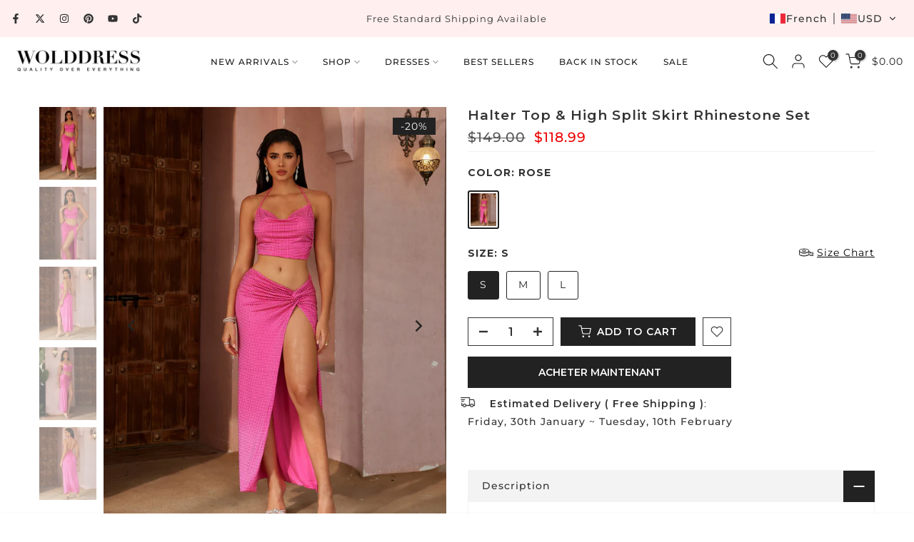

--- FILE ---
content_type: text/html; charset=utf-8
request_url: https://www.wolddress.com/fr-fr/products/halter-top-high-split-skirt-rhinestone-set-klyf1099
body_size: 57390
content:
<!doctype html><html class="t4sp-theme t4s-wrapper__full_width rtl_false swatch_color_style_2 pr_border_style_3 pr_img_effect_2 enable_eff_img1_true badge_shape_2 css_for_wis_app_true shadow_round_img_false t4s-header__inline is-remove-unavai-1 t4_compare_false t4s-cart-count-0 t4s-pr-ellipsis-false
 no-js" lang="fr">
  <head>
    <meta charset="utf-8">
    <meta http-equiv="X-UA-Compatible" content="IE=edge">
    <meta name="viewport" content="width=device-width, initial-scale=1, height=device-height, minimum-scale=1.0, maximum-scale=1.0">
    <meta name="theme-color" content="#fff">
    <link rel="canonical" href="https://www.wolddress.com/fr-fr/products/halter-top-high-split-skirt-rhinestone-set-klyf1099">
    <link rel="preconnect" href="https://cdn.shopify.com" crossorigin><link rel="shortcut icon" type="image/png" href="//www.wolddress.com/cdn/shop/files/WD_LOGO_2.png?crop=center&height=32&v=1758100586&width=32"><link id="t4s-favico" rel="apple-touch-icon-precomposed" type="image/png" sizes="152x152" href="//www.wolddress.com/cdn/shop/files/WD_LOGO_2.png?crop=center&height=152&v=1758100586&width=152"><title>Halter Top &amp; High Split Skirt Rhinestone Set KLYF1099 | Wolddress &ndash; wolddress</title>
    <meta name="description" content="This Halter Top &amp; High Split Skirt Rhinestone Set exudes elegance and glamour. The rhinestone detailing adds a touch of sparkle to the sleek silhouette. The halter top provides a flattering fit, while the high split skirt offers a touch of sexy sophistication. Perfect for special occasions or a night out, this set is sure to turn heads."><meta name="keywords" content="Halter Top &amp; High Split Skirt Rhinestone Set, wolddress, www.wolddress.com"/><meta name="author" content="The4">

<meta property="og:site_name" content="wolddress">
<meta property="og:url" content="https://www.wolddress.com/fr-fr/products/halter-top-high-split-skirt-rhinestone-set-klyf1099">
<meta property="og:title" content="Halter Top &amp; High Split Skirt Rhinestone Set KLYF1099 | Wolddress">
<meta property="og:type" content="product">
<meta property="og:description" content="This Halter Top &amp; High Split Skirt Rhinestone Set exudes elegance and glamour. The rhinestone detailing adds a touch of sparkle to the sleek silhouette. The halter top provides a flattering fit, while the high split skirt offers a touch of sexy sophistication. Perfect for special occasions or a night out, this set is sure to turn heads."><meta property="og:image" content="http://www.wolddress.com/cdn/shop/files/KLYF1099_1.jpg?v=1718873068">
  <meta property="og:image:secure_url" content="https://www.wolddress.com/cdn/shop/files/KLYF1099_1.jpg?v=1718873068">
  <meta property="og:image:width" content="1200">
  <meta property="og:image:height" content="1500"><meta property="og:price:amount" content="118.99">
  <meta property="og:price:currency" content="USD"><meta name="twitter:site" content="@wolddress"><meta name="twitter:card" content="summary_large_image">
<meta name="twitter:title" content="Halter Top &amp; High Split Skirt Rhinestone Set KLYF1099 | Wolddress">
<meta name="twitter:description" content="This Halter Top &amp; High Split Skirt Rhinestone Set exudes elegance and glamour. The rhinestone detailing adds a touch of sparkle to the sleek silhouette. The halter top provides a flattering fit, while the high split skirt offers a touch of sexy sophistication. Perfect for special occasions or a night out, this set is sure to turn heads."><script src="//www.wolddress.com/cdn/shop/t/23/assets/lazysizes.min.js?v=10584584933744123821753952640" async="async"></script>
    <script src="//www.wolddress.com/cdn/shop/t/23/assets/global.min.js?v=152447882426438715411753952640" defer="defer"></script>
    <script>window.performance && window.performance.mark && window.performance.mark('shopify.content_for_header.start');</script><meta name="facebook-domain-verification" content="runfgojhbzrmuhgnbip86sydq8iy4u">
<meta id="shopify-digital-wallet" name="shopify-digital-wallet" content="/25752535089/digital_wallets/dialog">
<meta name="shopify-checkout-api-token" content="9e6c174df3c61201514788b32c76da41">
<meta id="in-context-paypal-metadata" data-shop-id="25752535089" data-venmo-supported="false" data-environment="production" data-locale="fr_FR" data-paypal-v4="true" data-currency="USD">
<link rel="alternate" hreflang="x-default" href="https://www.wolddress.com/products/halter-top-high-split-skirt-rhinestone-set-klyf1099">
<link rel="alternate" hreflang="en" href="https://www.wolddress.com/products/halter-top-high-split-skirt-rhinestone-set-klyf1099">
<link rel="alternate" hreflang="fr" href="https://www.wolddress.com/fr/products/halter-top-high-split-skirt-rhinestone-set-klyf1099">
<link rel="alternate" hreflang="ar" href="https://www.wolddress.com/ar/products/halter-top-high-split-skirt-rhinestone-set-klyf1099">
<link rel="alternate" hreflang="de" href="https://www.wolddress.com/de/products/halter-top-high-split-skirt-rhinestone-set-klyf1099">
<link rel="alternate" hreflang="es" href="https://www.wolddress.com/es/products/halter-top-high-split-skirt-rhinestone-set-klyf1099">
<link rel="alternate" hreflang="it" href="https://www.wolddress.com/it/products/halter-top-high-split-skirt-rhinestone-set-klyf1099">
<link rel="alternate" hreflang="ja" href="https://www.wolddress.com/ja/products/halter-top-high-split-skirt-rhinestone-set-klyf1099">
<link rel="alternate" hreflang="pt" href="https://www.wolddress.com/pt/products/halter-top-high-split-skirt-rhinestone-set-klyf1099">
<link rel="alternate" hreflang="ru" href="https://www.wolddress.com/ru/products/halter-top-high-split-skirt-rhinestone-set-klyf1099">
<link rel="alternate" hreflang="en-FR" href="https://www.wolddress.com/en-fr/products/halter-top-high-split-skirt-rhinestone-set-klyf1099">
<link rel="alternate" hreflang="fr-FR" href="https://www.wolddress.com/fr-fr/products/halter-top-high-split-skirt-rhinestone-set-klyf1099">
<link rel="alternate" hreflang="it-FR" href="https://www.wolddress.com/it-fr/products/halter-top-high-split-skirt-rhinestone-set-klyf1099">
<link rel="alternate" hreflang="es-FR" href="https://www.wolddress.com/es-fr/products/halter-top-high-split-skirt-rhinestone-set-klyf1099">
<link rel="alternate" hreflang="de-FR" href="https://www.wolddress.com/de-fr/products/halter-top-high-split-skirt-rhinestone-set-klyf1099">
<link rel="alternate" hreflang="pt-FR" href="https://www.wolddress.com/pt-fr/products/halter-top-high-split-skirt-rhinestone-set-klyf1099">
<link rel="alternate" hreflang="ar-FR" href="https://www.wolddress.com/ar-fr/products/halter-top-high-split-skirt-rhinestone-set-klyf1099">
<link rel="alternate" hreflang="ja-FR" href="https://www.wolddress.com/ja-fr/products/halter-top-high-split-skirt-rhinestone-set-klyf1099">
<link rel="alternate" hreflang="ru-FR" href="https://www.wolddress.com/ru-fr/products/halter-top-high-split-skirt-rhinestone-set-klyf1099">
<link rel="alternate" type="application/json+oembed" href="https://www.wolddress.com/fr-fr/products/halter-top-high-split-skirt-rhinestone-set-klyf1099.oembed">
<script async="async" src="/checkouts/internal/preloads.js?locale=fr-FR"></script>
<script id="shopify-features" type="application/json">{"accessToken":"9e6c174df3c61201514788b32c76da41","betas":["rich-media-storefront-analytics"],"domain":"www.wolddress.com","predictiveSearch":true,"shopId":25752535089,"locale":"fr"}</script>
<script>var Shopify = Shopify || {};
Shopify.shop = "wolddress-com.myshopify.com";
Shopify.locale = "fr";
Shopify.currency = {"active":"USD","rate":"1.0"};
Shopify.country = "FR";
Shopify.theme = {"name":"WOLDRESSS New Aug 1st","id":152263983318,"schema_name":"Gecko","schema_version":"6.2.5.1","theme_store_id":null,"role":"main"};
Shopify.theme.handle = "null";
Shopify.theme.style = {"id":null,"handle":null};
Shopify.cdnHost = "www.wolddress.com/cdn";
Shopify.routes = Shopify.routes || {};
Shopify.routes.root = "/fr-fr/";</script>
<script type="module">!function(o){(o.Shopify=o.Shopify||{}).modules=!0}(window);</script>
<script>!function(o){function n(){var o=[];function n(){o.push(Array.prototype.slice.apply(arguments))}return n.q=o,n}var t=o.Shopify=o.Shopify||{};t.loadFeatures=n(),t.autoloadFeatures=n()}(window);</script>
<script id="shop-js-analytics" type="application/json">{"pageType":"product"}</script>
<script defer="defer" async type="module" src="//www.wolddress.com/cdn/shopifycloud/shop-js/modules/v2/client.init-shop-cart-sync_INwxTpsh.fr.esm.js"></script>
<script defer="defer" async type="module" src="//www.wolddress.com/cdn/shopifycloud/shop-js/modules/v2/chunk.common_YNAa1F1g.esm.js"></script>
<script type="module">
  await import("//www.wolddress.com/cdn/shopifycloud/shop-js/modules/v2/client.init-shop-cart-sync_INwxTpsh.fr.esm.js");
await import("//www.wolddress.com/cdn/shopifycloud/shop-js/modules/v2/chunk.common_YNAa1F1g.esm.js");

  window.Shopify.SignInWithShop?.initShopCartSync?.({"fedCMEnabled":true,"windoidEnabled":true});

</script>
<script>(function() {
  var isLoaded = false;
  function asyncLoad() {
    if (isLoaded) return;
    isLoaded = true;
    var urls = ["https:\/\/app.kiwisizing.com\/web\/js\/dist\/kiwiSizing\/plugin\/SizingPlugin.prod.js?v=330\u0026shop=wolddress-com.myshopify.com","https:\/\/call.chatra.io\/shopify?chatraId=B5uHK9Bk3M8APFBob\u0026shop=wolddress-com.myshopify.com","https:\/\/s3.eu-west-1.amazonaws.com\/production-klarna-il-shopify-osm\/7bec47374bc1cb6b6338dfd4d69e7bffd4f4b70b\/wolddress-com.myshopify.com-1754466356524.js?shop=wolddress-com.myshopify.com","https:\/\/cdn.pushowl.com\/latest\/sdks\/pushowl-shopify.js?subdomain=wolddress-com\u0026environment=production\u0026guid=7a30e9f6-f24e-4df0-a82a-ea197382c0f9\u0026shop=wolddress-com.myshopify.com"];
    for (var i = 0; i < urls.length; i++) {
      var s = document.createElement('script');
      s.type = 'text/javascript';
      s.async = true;
      s.src = urls[i];
      var x = document.getElementsByTagName('script')[0];
      x.parentNode.insertBefore(s, x);
    }
  };
  if(window.attachEvent) {
    window.attachEvent('onload', asyncLoad);
  } else {
    window.addEventListener('load', asyncLoad, false);
  }
})();</script>
<script id="__st">var __st={"a":25752535089,"offset":28800,"reqid":"1b156037-6346-40d7-b6a9-e3ec4d96de7a-1768997192","pageurl":"www.wolddress.com\/fr-fr\/products\/halter-top-high-split-skirt-rhinestone-set-klyf1099","u":"29bf4339fcf3","p":"product","rtyp":"product","rid":8626713395414};</script>
<script>window.ShopifyPaypalV4VisibilityTracking = true;</script>
<script id="form-persister">!function(){'use strict';const t='contact',e='new_comment',n=[[t,t],['blogs',e],['comments',e],[t,'customer']],o='password',r='form_key',c=['recaptcha-v3-token','g-recaptcha-response','h-captcha-response',o],s=()=>{try{return window.sessionStorage}catch{return}},i='__shopify_v',u=t=>t.elements[r],a=function(){const t=[...n].map((([t,e])=>`form[action*='/${t}']:not([data-nocaptcha='true']) input[name='form_type'][value='${e}']`)).join(',');var e;return e=t,()=>e?[...document.querySelectorAll(e)].map((t=>t.form)):[]}();function m(t){const e=u(t);a().includes(t)&&(!e||!e.value)&&function(t){try{if(!s())return;!function(t){const e=s();if(!e)return;const n=u(t);if(!n)return;const o=n.value;o&&e.removeItem(o)}(t);const e=Array.from(Array(32),(()=>Math.random().toString(36)[2])).join('');!function(t,e){u(t)||t.append(Object.assign(document.createElement('input'),{type:'hidden',name:r})),t.elements[r].value=e}(t,e),function(t,e){const n=s();if(!n)return;const r=[...t.querySelectorAll(`input[type='${o}']`)].map((({name:t})=>t)),u=[...c,...r],a={};for(const[o,c]of new FormData(t).entries())u.includes(o)||(a[o]=c);n.setItem(e,JSON.stringify({[i]:1,action:t.action,data:a}))}(t,e)}catch(e){console.error('failed to persist form',e)}}(t)}const f=t=>{if('true'===t.dataset.persistBound)return;const e=function(t,e){const n=function(t){return'function'==typeof t.submit?t.submit:HTMLFormElement.prototype.submit}(t).bind(t);return function(){let t;return()=>{t||(t=!0,(()=>{try{e(),n()}catch(t){(t=>{console.error('form submit failed',t)})(t)}})(),setTimeout((()=>t=!1),250))}}()}(t,(()=>{m(t)}));!function(t,e){if('function'==typeof t.submit&&'function'==typeof e)try{t.submit=e}catch{}}(t,e),t.addEventListener('submit',(t=>{t.preventDefault(),e()})),t.dataset.persistBound='true'};!function(){function t(t){const e=(t=>{const e=t.target;return e instanceof HTMLFormElement?e:e&&e.form})(t);e&&m(e)}document.addEventListener('submit',t),document.addEventListener('DOMContentLoaded',(()=>{const e=a();for(const t of e)f(t);var n;n=document.body,new window.MutationObserver((t=>{for(const e of t)if('childList'===e.type&&e.addedNodes.length)for(const t of e.addedNodes)1===t.nodeType&&'FORM'===t.tagName&&a().includes(t)&&f(t)})).observe(n,{childList:!0,subtree:!0,attributes:!1}),document.removeEventListener('submit',t)}))}()}();</script>
<script integrity="sha256-4kQ18oKyAcykRKYeNunJcIwy7WH5gtpwJnB7kiuLZ1E=" data-source-attribution="shopify.loadfeatures" defer="defer" src="//www.wolddress.com/cdn/shopifycloud/storefront/assets/storefront/load_feature-a0a9edcb.js" crossorigin="anonymous"></script>
<script data-source-attribution="shopify.dynamic_checkout.dynamic.init">var Shopify=Shopify||{};Shopify.PaymentButton=Shopify.PaymentButton||{isStorefrontPortableWallets:!0,init:function(){window.Shopify.PaymentButton.init=function(){};var t=document.createElement("script");t.src="https://www.wolddress.com/cdn/shopifycloud/portable-wallets/latest/portable-wallets.fr.js",t.type="module",document.head.appendChild(t)}};
</script>
<script data-source-attribution="shopify.dynamic_checkout.buyer_consent">
  function portableWalletsHideBuyerConsent(e){var t=document.getElementById("shopify-buyer-consent"),n=document.getElementById("shopify-subscription-policy-button");t&&n&&(t.classList.add("hidden"),t.setAttribute("aria-hidden","true"),n.removeEventListener("click",e))}function portableWalletsShowBuyerConsent(e){var t=document.getElementById("shopify-buyer-consent"),n=document.getElementById("shopify-subscription-policy-button");t&&n&&(t.classList.remove("hidden"),t.removeAttribute("aria-hidden"),n.addEventListener("click",e))}window.Shopify?.PaymentButton&&(window.Shopify.PaymentButton.hideBuyerConsent=portableWalletsHideBuyerConsent,window.Shopify.PaymentButton.showBuyerConsent=portableWalletsShowBuyerConsent);
</script>
<script>
  function portableWalletsCleanup(e){e&&e.src&&console.error("Failed to load portable wallets script "+e.src);var t=document.querySelectorAll("shopify-accelerated-checkout .shopify-payment-button__skeleton, shopify-accelerated-checkout-cart .wallet-cart-button__skeleton"),e=document.getElementById("shopify-buyer-consent");for(let e=0;e<t.length;e++)t[e].remove();e&&e.remove()}function portableWalletsNotLoadedAsModule(e){e instanceof ErrorEvent&&"string"==typeof e.message&&e.message.includes("import.meta")&&"string"==typeof e.filename&&e.filename.includes("portable-wallets")&&(window.removeEventListener("error",portableWalletsNotLoadedAsModule),window.Shopify.PaymentButton.failedToLoad=e,"loading"===document.readyState?document.addEventListener("DOMContentLoaded",window.Shopify.PaymentButton.init):window.Shopify.PaymentButton.init())}window.addEventListener("error",portableWalletsNotLoadedAsModule);
</script>

<script type="module" src="https://www.wolddress.com/cdn/shopifycloud/portable-wallets/latest/portable-wallets.fr.js" onError="portableWalletsCleanup(this)" crossorigin="anonymous"></script>
<script nomodule>
  document.addEventListener("DOMContentLoaded", portableWalletsCleanup);
</script>

<link id="shopify-accelerated-checkout-styles" rel="stylesheet" media="screen" href="https://www.wolddress.com/cdn/shopifycloud/portable-wallets/latest/accelerated-checkout-backwards-compat.css" crossorigin="anonymous">
<style id="shopify-accelerated-checkout-cart">
        #shopify-buyer-consent {
  margin-top: 1em;
  display: inline-block;
  width: 100%;
}

#shopify-buyer-consent.hidden {
  display: none;
}

#shopify-subscription-policy-button {
  background: none;
  border: none;
  padding: 0;
  text-decoration: underline;
  font-size: inherit;
  cursor: pointer;
}

#shopify-subscription-policy-button::before {
  box-shadow: none;
}

      </style>

<script>window.performance && window.performance.mark && window.performance.mark('shopify.content_for_header.end');</script>
<link rel="stylesheet" href="https://fonts.googleapis.com/css?family=Montserrat:300,300i,400,400i,500,500i,600,600i,700,700i,800,800i|sans-serif:300,300i,400,400i,500,500i,600,600i,700,700i,800,800i&display=swap" media="print" onload="this.media='all'"><link href="//www.wolddress.com/cdn/shop/t/23/assets/t4s-base.css?v=181470129070254177871754879884" rel="stylesheet" type="text/css" media="all" /><style data-shopify>:root {
      
      /* CSS Variables */
    --wrapper-mw      : 1420px;
    --font-family-1   : Montserrat;
    --font-family-2   : Montserrat;
    --font-family-3   : sans-serif;
    --font-body-family   : Montserrat;
    --font-heading-family: Montserrat;
    
    
    --t4s-success-color       : #428445;
    --t4s-success-color-rgb   : 66, 132, 69;
    --t4s-warning-color       : #e0b252;
    --t4s-warning-color-rgb   : 224, 178, 82;
    --t4s-error-color         : #EB001B;
    --t4s-error-color-rgb     : 235, 0, 27;
    --t4s-light-color         : #ffffff;
    --t4s-dark-color          : #222222;
    --t4s-highlight-color     : #ec0101;
    --t4s-tooltip-background  : #333333;
    --t4s-tooltip-color       : #fff;
    --primary-sw-color        : #222222;
    --primary-sw-color-rgb    : 34, 34, 34;
    --border-sw-color         : #222222;
    --secondary-sw-color      : #222222;
    --sale-price-color        : #ec0101;
    --primary-price-color     : #333333;
    --secondary-price-color   : #555555;
    
    --t4s-body-background     : #fff;
    --text-color              : #666666;
    --text-color-rgb          : 102, 102, 102;
    --heading-color           : #333333;
    --accent-color            : #d9828b;
    --accent-color-rgb        : 217, 130, 139;
    --accent-color-darken     : #c74755;
    --accent-color-hover      : var(--accent-color-darken);
    --secondary-color         : #333333;
    --secondary-color-rgb     : 51, 51, 51;
    --link-color              : #333333;
    --link-color-hover        : #d9828b;
    --border-color            : #f1f1f1;
    --border-color-rgb        : 241, 241, 241;
    --border-primary-color    : #1c1b1b;
    --button-background       : #222222;
    --button-color            : #fff;
    --button-background-hover : #d9828b;
    --button-color-hover      : #fff;

    --btn-radius              : 0px;
    --other-radius            : 0px;

    --sale-badge-background    : #222222;
    --sale-badge-color         : #fff;
    --new-badge-background     : #d9828b;
    --new-badge-color          : #fff;
    --preorder-badge-background: #ec0101;
    --preorder-badge-color     : #fff;
    --soldout-badge-background : #555555;
    --soldout-badge-color      : #fff;
    --custom-badge-background  : #00A500;
    --custom-badge-color       : #fff;/* Shopify related variables */
    --payment-terms-background-color: ;
    
    --lz-background: #f5f5f5;
    --lz-img: url("//www.wolddress.com/cdn/shop/t/23/assets/t4s_loader.svg?v=71462489942716522301755503950");}

  html {
    font-size: 62.5%;
    height: 100%;
  }

  body {
    overflow-x: hidden;
    margin: 0;
    font-size:14px;
    letter-spacing: 1px;
    color: var(--text-color);
    font-family: var(--font-body-family);
    line-height: 1.8;
    font-weight: 400;
    -webkit-font-smoothing: auto;
    -moz-osx-font-smoothing: auto;
    background-color: var(--t4s-body-background);
  }
  
  /*
  @media screen and (min-width: 750px) {
    body {
      font-size: 1.6rem;
    }
  }
  */

  h1, h2, h3, h4, h5, h6, .t4s_as_title {
    color: var(--heading-color);
    font-family: var(--font-heading-family);
    line-height: 1.4;
    font-weight: 400;
    letter-spacing: 1px;
  }
  h1 { font-size: 37px }
  h2 { font-size: 29px }
  h3 { font-size: 23px }
  h4 { font-size: 18px }
  h5 { font-size: 17px }
  h6 { font-size: 15.5px }
  a,.t4s_as_link {
    /* font-family: var(--font-link-family); */
    color: var(--link-color);
  }
  button,
  input,
  optgroup,
  select,
  textarea {
    border-color: var(--border-color);
  }
  .t4s_as_button,
  button,
  input[type="button"]:not(.t4s-btn),
  input[type="reset"],
  input[type="submit"]:not(.t4s-btn) {
    font-family: var(--font-button-family);
    color: var(--button-color);
    background-color: var(--button-background);
    border-color: var(--button-background);
  }
  
  .t4s-cp,.t4s-color-accent { color : var(--accent-color) }.t4s-ct,.t4s-color-text { color : var(--text-color) }.t4s-ch,.t4ss-color-heading { color : var(--heading-color) }.t4s-csecondary { color : var(--secondary-color) }
  
  .t4s-fnt-fm-1 {
    font-family: var(--font-family-1) !important;
  }
  .t4s-fnt-fm-2 {
    font-family: var(--font-family-2) !important;
  }
  .t4s-fnt-fm-3 {
    font-family: var(--font-family-3) !important;
  }
  .t4s-cr {
    color: var(--t4s-highlight-color);
  }
  .t4s-price__sale { color: var(--primary-price-color); }@media (-moz-touch-enabled: 0), (hover: hover) and (min-width: 1025px){
    a:hover,.t4s_as_link:hover {
      color: var(--link-color-hover);
    }
    .t4s_as_button:hover,
      button:hover,
      input[type="button"]:not(.t4s-btn):hover, 
      input[type="reset"]:hover,
      input[type="submit"]:not(.t4s-btn):hover  {
      color: var(--button-color-hover);
      background-color: var(--button-background-hover);
      border-color: var(--button-background-hover);
    }
  }
  .t4s-fix-overflow.t4s-row { max-width: 100vw;margin-left: auto;margin-right: auto;}.lazyloadt4s-opt {opacity: 1 !important;transition: opacity 0s, transform 1s !important;}.t4s-d-block {display: block;}.t4s-d-none {display: none;}@media (min-width: 768px) {.t4s-d-md-block {display: block;}.t4s-d-md-none {display: none; }}@media (min-width: 1025px) {.t4s-d-lg-block {display: block;}.t4s-d-lg-none {display: none; }}.t4s-pr-color__item.t4s-pr-color--sold-out {
      display: none;
    }</style><script>
  const isBehaviorSmooth = 'scrollBehavior' in document.documentElement.style && getComputedStyle(document.documentElement).scrollBehavior === 'smooth';
  const t4sXMLHttpRequest = window.XMLHttpRequest, documentElementT4s = document.documentElement; documentElementT4s.className = documentElementT4s.className.replace('no-js', 'js');function loadImageT4s(_this) { _this.classList.add('lazyloadt4sed')};(function() { const matchMediaHoverT4s = (window.matchMedia('(-moz-touch-enabled: 1), (hover: none)')).matches; documentElementT4s.className += ((window.CSS && window.CSS.supports('(position: sticky) or (position: -webkit-sticky)')) ? ' t4sp-sticky' : ' t4sp-no-sticky'); documentElementT4s.className += matchMediaHoverT4s ? ' t4sp-no-hover' : ' t4sp-hover'; window.onpageshow = function() { if (performance.navigation.type === 2) {document.dispatchEvent(new CustomEvent('cart:refresh'))} }; if (!matchMediaHoverT4s && window.width > 1024) { document.addEventListener('mousemove', function(evt) { documentElementT4s.classList.replace('t4sp-no-hover','t4sp-hover'); document.dispatchEvent(new CustomEvent('theme:hover')); }, {once : true} ); } }());</script><link rel="stylesheet" href="//www.wolddress.com/cdn/shop/t/23/assets/ecomrise-colors.css?v=111603181540343972631753952640" media="print" onload="this.media='all'"><!-- BEGIN app block: shopify://apps/transtore/blocks/switcher_embed_block/afeffe82-e563-4f78-90f4-f1e3d96286c3 --><script>
    (function(){
        function logChangesTS(mutations, observer) {
            let evaluateTS = document.evaluate('//*[text()[contains(.,"trans-money")]]',document,null,XPathResult.ORDERED_NODE_SNAPSHOT_TYPE,null);
            for (let iTS = 0; iTS < evaluateTS.snapshotLength; iTS++) {
                let elTS = evaluateTS.snapshotItem(iTS);
                let innerHtmlTS = elTS?.innerHTML ? elTS.innerHTML : "";
                if(innerHtmlTS && !["SCRIPT", "LINK", "STYLE", "NOSCRIPT"].includes(elTS.nodeName)){
                    elTS.innerHTML = innerHtmlTS.replaceAll("&lt;", "<").replaceAll("&gt;", ">");
                }
            }
        }
        const observerTS = new MutationObserver(logChangesTS);
        observerTS.observe(document.documentElement, { subtree : true, childList: true });
    })();

    window._transtoreStore = {
        ...(window._transtoreStore || {}),
        pageType: "product",
        cartType: 'drawer',
        currenciesEnabled: [],
        currency: {
            code: 'USD',
            symbol: '$',
            name: 'United States Dollar',
            active: 'USD',
            rate: ''
        },
        product: {
            id: '8626713395414',
        },
        moneyWithCurrencyFormat: "<span class=trans-money>${{amount}} USD</span>",
        moneyFormat: "<span class=trans-money>${{amount}}</span>",
        currencyCodeEnabled: 'false',
        shop: "www.wolddress.com",
        locale: "fr",
        country: "FR",
        designMode: false,
        theme: {},
        cdnHost: "",
        routes: { "root": "/fr-fr" },
        market: {
            id: "14884929750",
            handle: "法国"
        },
        enabledLocales: [{"shop_locale":{"locale":"en","enabled":true,"primary":true,"published":true}},{"shop_locale":{"locale":"fr","enabled":true,"primary":false,"published":true}},{"shop_locale":{"locale":"it","enabled":true,"primary":false,"published":true}},{"shop_locale":{"locale":"es","enabled":true,"primary":false,"published":true}},{"shop_locale":{"locale":"de","enabled":true,"primary":false,"published":true}},{"shop_locale":{"locale":"pt-PT","enabled":true,"primary":false,"published":true}},{"shop_locale":{"locale":"ar","enabled":true,"primary":false,"published":true}},{"shop_locale":{"locale":"ja","enabled":true,"primary":false,"published":true}},{"shop_locale":{"locale":"ru","enabled":true,"primary":false,"published":true}}],
    };
    
        _transtoreStore.currenciesEnabled.push("USD");
    
</script>

<!-- END app block --><script src="https://cdn.shopify.com/extensions/019bca1b-e572-7c5b-aa02-883603694f1a/ts-ext-404/assets/transtore.js" type="text/javascript" defer="defer"></script>
<link href="https://cdn.shopify.com/extensions/019bca1b-e572-7c5b-aa02-883603694f1a/ts-ext-404/assets/transtore.css" rel="stylesheet" type="text/css" media="all">
<script src="https://cdn.shopify.com/extensions/019b8d54-2388-79d8-becc-d32a3afe2c7a/omnisend-50/assets/omnisend-in-shop.js" type="text/javascript" defer="defer"></script>
<script src="https://cdn.shopify.com/extensions/019b35a3-cff8-7eb0-85f4-edb1f960047c/avada-app-49/assets/avada-cookie.js" type="text/javascript" defer="defer"></script>
<script src="https://cdn.shopify.com/extensions/019bc5da-5ba6-7e9a-9888-a6222a70d7c3/js-client-214/assets/pushowl-shopify.js" type="text/javascript" defer="defer"></script>
<script src="https://cdn.shopify.com/extensions/6da6ffdd-cf2b-4a18-80e5-578ff81399ca/klarna-on-site-messaging-33/assets/index.js" type="text/javascript" defer="defer"></script>
<script src="https://cdn.shopify.com/extensions/019bb158-f4e7-725f-a600-ef9c348de641/theme-app-extension-245/assets/alireviews.min.js" type="text/javascript" defer="defer"></script>
<script src="https://cdn.shopify.com/extensions/019bb158-f4e7-725f-a600-ef9c348de641/theme-app-extension-245/assets/alireviews-box.min.js" type="text/javascript" defer="defer"></script>
<script src="https://cdn.shopify.com/extensions/019bb158-f4e7-725f-a600-ef9c348de641/theme-app-extension-245/assets/alireviews-star-rating.min.js" type="text/javascript" defer="defer"></script>
<link href="https://monorail-edge.shopifysvc.com" rel="dns-prefetch">
<script>(function(){if ("sendBeacon" in navigator && "performance" in window) {try {var session_token_from_headers = performance.getEntriesByType('navigation')[0].serverTiming.find(x => x.name == '_s').description;} catch {var session_token_from_headers = undefined;}var session_cookie_matches = document.cookie.match(/_shopify_s=([^;]*)/);var session_token_from_cookie = session_cookie_matches && session_cookie_matches.length === 2 ? session_cookie_matches[1] : "";var session_token = session_token_from_headers || session_token_from_cookie || "";function handle_abandonment_event(e) {var entries = performance.getEntries().filter(function(entry) {return /monorail-edge.shopifysvc.com/.test(entry.name);});if (!window.abandonment_tracked && entries.length === 0) {window.abandonment_tracked = true;var currentMs = Date.now();var navigation_start = performance.timing.navigationStart;var payload = {shop_id: 25752535089,url: window.location.href,navigation_start,duration: currentMs - navigation_start,session_token,page_type: "product"};window.navigator.sendBeacon("https://monorail-edge.shopifysvc.com/v1/produce", JSON.stringify({schema_id: "online_store_buyer_site_abandonment/1.1",payload: payload,metadata: {event_created_at_ms: currentMs,event_sent_at_ms: currentMs}}));}}window.addEventListener('pagehide', handle_abandonment_event);}}());</script>
<script id="web-pixels-manager-setup">(function e(e,d,r,n,o){if(void 0===o&&(o={}),!Boolean(null===(a=null===(i=window.Shopify)||void 0===i?void 0:i.analytics)||void 0===a?void 0:a.replayQueue)){var i,a;window.Shopify=window.Shopify||{};var t=window.Shopify;t.analytics=t.analytics||{};var s=t.analytics;s.replayQueue=[],s.publish=function(e,d,r){return s.replayQueue.push([e,d,r]),!0};try{self.performance.mark("wpm:start")}catch(e){}var l=function(){var e={modern:/Edge?\/(1{2}[4-9]|1[2-9]\d|[2-9]\d{2}|\d{4,})\.\d+(\.\d+|)|Firefox\/(1{2}[4-9]|1[2-9]\d|[2-9]\d{2}|\d{4,})\.\d+(\.\d+|)|Chrom(ium|e)\/(9{2}|\d{3,})\.\d+(\.\d+|)|(Maci|X1{2}).+ Version\/(15\.\d+|(1[6-9]|[2-9]\d|\d{3,})\.\d+)([,.]\d+|)( \(\w+\)|)( Mobile\/\w+|) Safari\/|Chrome.+OPR\/(9{2}|\d{3,})\.\d+\.\d+|(CPU[ +]OS|iPhone[ +]OS|CPU[ +]iPhone|CPU IPhone OS|CPU iPad OS)[ +]+(15[._]\d+|(1[6-9]|[2-9]\d|\d{3,})[._]\d+)([._]\d+|)|Android:?[ /-](13[3-9]|1[4-9]\d|[2-9]\d{2}|\d{4,})(\.\d+|)(\.\d+|)|Android.+Firefox\/(13[5-9]|1[4-9]\d|[2-9]\d{2}|\d{4,})\.\d+(\.\d+|)|Android.+Chrom(ium|e)\/(13[3-9]|1[4-9]\d|[2-9]\d{2}|\d{4,})\.\d+(\.\d+|)|SamsungBrowser\/([2-9]\d|\d{3,})\.\d+/,legacy:/Edge?\/(1[6-9]|[2-9]\d|\d{3,})\.\d+(\.\d+|)|Firefox\/(5[4-9]|[6-9]\d|\d{3,})\.\d+(\.\d+|)|Chrom(ium|e)\/(5[1-9]|[6-9]\d|\d{3,})\.\d+(\.\d+|)([\d.]+$|.*Safari\/(?![\d.]+ Edge\/[\d.]+$))|(Maci|X1{2}).+ Version\/(10\.\d+|(1[1-9]|[2-9]\d|\d{3,})\.\d+)([,.]\d+|)( \(\w+\)|)( Mobile\/\w+|) Safari\/|Chrome.+OPR\/(3[89]|[4-9]\d|\d{3,})\.\d+\.\d+|(CPU[ +]OS|iPhone[ +]OS|CPU[ +]iPhone|CPU IPhone OS|CPU iPad OS)[ +]+(10[._]\d+|(1[1-9]|[2-9]\d|\d{3,})[._]\d+)([._]\d+|)|Android:?[ /-](13[3-9]|1[4-9]\d|[2-9]\d{2}|\d{4,})(\.\d+|)(\.\d+|)|Mobile Safari.+OPR\/([89]\d|\d{3,})\.\d+\.\d+|Android.+Firefox\/(13[5-9]|1[4-9]\d|[2-9]\d{2}|\d{4,})\.\d+(\.\d+|)|Android.+Chrom(ium|e)\/(13[3-9]|1[4-9]\d|[2-9]\d{2}|\d{4,})\.\d+(\.\d+|)|Android.+(UC? ?Browser|UCWEB|U3)[ /]?(15\.([5-9]|\d{2,})|(1[6-9]|[2-9]\d|\d{3,})\.\d+)\.\d+|SamsungBrowser\/(5\.\d+|([6-9]|\d{2,})\.\d+)|Android.+MQ{2}Browser\/(14(\.(9|\d{2,})|)|(1[5-9]|[2-9]\d|\d{3,})(\.\d+|))(\.\d+|)|K[Aa][Ii]OS\/(3\.\d+|([4-9]|\d{2,})\.\d+)(\.\d+|)/},d=e.modern,r=e.legacy,n=navigator.userAgent;return n.match(d)?"modern":n.match(r)?"legacy":"unknown"}(),u="modern"===l?"modern":"legacy",c=(null!=n?n:{modern:"",legacy:""})[u],f=function(e){return[e.baseUrl,"/wpm","/b",e.hashVersion,"modern"===e.buildTarget?"m":"l",".js"].join("")}({baseUrl:d,hashVersion:r,buildTarget:u}),m=function(e){var d=e.version,r=e.bundleTarget,n=e.surface,o=e.pageUrl,i=e.monorailEndpoint;return{emit:function(e){var a=e.status,t=e.errorMsg,s=(new Date).getTime(),l=JSON.stringify({metadata:{event_sent_at_ms:s},events:[{schema_id:"web_pixels_manager_load/3.1",payload:{version:d,bundle_target:r,page_url:o,status:a,surface:n,error_msg:t},metadata:{event_created_at_ms:s}}]});if(!i)return console&&console.warn&&console.warn("[Web Pixels Manager] No Monorail endpoint provided, skipping logging."),!1;try{return self.navigator.sendBeacon.bind(self.navigator)(i,l)}catch(e){}var u=new XMLHttpRequest;try{return u.open("POST",i,!0),u.setRequestHeader("Content-Type","text/plain"),u.send(l),!0}catch(e){return console&&console.warn&&console.warn("[Web Pixels Manager] Got an unhandled error while logging to Monorail."),!1}}}}({version:r,bundleTarget:l,surface:e.surface,pageUrl:self.location.href,monorailEndpoint:e.monorailEndpoint});try{o.browserTarget=l,function(e){var d=e.src,r=e.async,n=void 0===r||r,o=e.onload,i=e.onerror,a=e.sri,t=e.scriptDataAttributes,s=void 0===t?{}:t,l=document.createElement("script"),u=document.querySelector("head"),c=document.querySelector("body");if(l.async=n,l.src=d,a&&(l.integrity=a,l.crossOrigin="anonymous"),s)for(var f in s)if(Object.prototype.hasOwnProperty.call(s,f))try{l.dataset[f]=s[f]}catch(e){}if(o&&l.addEventListener("load",o),i&&l.addEventListener("error",i),u)u.appendChild(l);else{if(!c)throw new Error("Did not find a head or body element to append the script");c.appendChild(l)}}({src:f,async:!0,onload:function(){if(!function(){var e,d;return Boolean(null===(d=null===(e=window.Shopify)||void 0===e?void 0:e.analytics)||void 0===d?void 0:d.initialized)}()){var d=window.webPixelsManager.init(e)||void 0;if(d){var r=window.Shopify.analytics;r.replayQueue.forEach((function(e){var r=e[0],n=e[1],o=e[2];d.publishCustomEvent(r,n,o)})),r.replayQueue=[],r.publish=d.publishCustomEvent,r.visitor=d.visitor,r.initialized=!0}}},onerror:function(){return m.emit({status:"failed",errorMsg:"".concat(f," has failed to load")})},sri:function(e){var d=/^sha384-[A-Za-z0-9+/=]+$/;return"string"==typeof e&&d.test(e)}(c)?c:"",scriptDataAttributes:o}),m.emit({status:"loading"})}catch(e){m.emit({status:"failed",errorMsg:(null==e?void 0:e.message)||"Unknown error"})}}})({shopId: 25752535089,storefrontBaseUrl: "https://www.wolddress.com",extensionsBaseUrl: "https://extensions.shopifycdn.com/cdn/shopifycloud/web-pixels-manager",monorailEndpoint: "https://monorail-edge.shopifysvc.com/unstable/produce_batch",surface: "storefront-renderer",enabledBetaFlags: ["2dca8a86"],webPixelsConfigList: [{"id":"607879382","configuration":"{\"config\":\"{\\\"google_tag_ids\\\":[\\\"G-H4EN62BRMT\\\",\\\"AW-10877461731\\\",\\\"AW-777806286\\\",\\\"G-5MNRV1LE1Q\\\"],\\\"target_country\\\":\\\"US\\\",\\\"gtag_events\\\":[{\\\"type\\\":\\\"search\\\",\\\"action_label\\\":[\\\"G-H4EN62BRMT\\\",\\\"G-5MNRV1LE1Q\\\",\\\"AW-10877461731\\\"]},{\\\"type\\\":\\\"begin_checkout\\\",\\\"action_label\\\":[\\\"G-H4EN62BRMT\\\",\\\"G-5MNRV1LE1Q\\\",\\\"AW-10877461731\\\"]},{\\\"type\\\":\\\"view_item\\\",\\\"action_label\\\":[\\\"G-H4EN62BRMT\\\",\\\"G-5MNRV1LE1Q\\\",\\\"AW-10877461731\\\"]},{\\\"type\\\":\\\"purchase\\\",\\\"action_label\\\":[\\\"G-H4EN62BRMT\\\",\\\"AW-10877461731\\\/MibrCIeJkfYZEOPJ48Io\\\",\\\"AW-10877461731\\\/a9wjCKDUjLEDEOPJ48Io\\\",\\\"AW-777806286\\\/ZGU9CPKKvpADEM7D8fIC\\\",\\\"G-5MNRV1LE1Q\\\",\\\"AW-10877461731\\\"]},{\\\"type\\\":\\\"page_view\\\",\\\"action_label\\\":[\\\"G-H4EN62BRMT\\\",\\\"G-5MNRV1LE1Q\\\",\\\"AW-10877461731\\\"]},{\\\"type\\\":\\\"add_payment_info\\\",\\\"action_label\\\":[\\\"G-H4EN62BRMT\\\",\\\"G-5MNRV1LE1Q\\\",\\\"AW-10877461731\\\"]},{\\\"type\\\":\\\"add_to_cart\\\",\\\"action_label\\\":[\\\"G-H4EN62BRMT\\\",\\\"AW-777806286\\\/6PAgCN_FtpADEM7D8fIC\\\",\\\"G-5MNRV1LE1Q\\\",\\\"AW-10877461731\\\"]}],\\\"enable_monitoring_mode\\\":false}\"}","eventPayloadVersion":"v1","runtimeContext":"OPEN","scriptVersion":"b2a88bafab3e21179ed38636efcd8a93","type":"APP","apiClientId":1780363,"privacyPurposes":[],"dataSharingAdjustments":{"protectedCustomerApprovalScopes":["read_customer_address","read_customer_email","read_customer_name","read_customer_personal_data","read_customer_phone"]}},{"id":"388956374","configuration":"{\"pixelCode\":\"CLI5SMRC77U3S5CP5I4G\"}","eventPayloadVersion":"v1","runtimeContext":"STRICT","scriptVersion":"22e92c2ad45662f435e4801458fb78cc","type":"APP","apiClientId":4383523,"privacyPurposes":["ANALYTICS","MARKETING","SALE_OF_DATA"],"dataSharingAdjustments":{"protectedCustomerApprovalScopes":["read_customer_address","read_customer_email","read_customer_name","read_customer_personal_data","read_customer_phone"]}},{"id":"292192470","configuration":"{\"endpoint\":\"https:\\\/\\\/api.parcelpanel.com\",\"debugMode\":\"false\"}","eventPayloadVersion":"v1","runtimeContext":"STRICT","scriptVersion":"f2b9a7bfa08fd9028733e48bf62dd9f1","type":"APP","apiClientId":2681387,"privacyPurposes":["ANALYTICS"],"dataSharingAdjustments":{"protectedCustomerApprovalScopes":["read_customer_address","read_customer_email","read_customer_name","read_customer_personal_data","read_customer_phone"]}},{"id":"205979862","configuration":"{\"subdomain\": \"wolddress-com\"}","eventPayloadVersion":"v1","runtimeContext":"STRICT","scriptVersion":"69e1bed23f1568abe06fb9d113379033","type":"APP","apiClientId":1615517,"privacyPurposes":["ANALYTICS","MARKETING","SALE_OF_DATA"],"dataSharingAdjustments":{"protectedCustomerApprovalScopes":["read_customer_address","read_customer_email","read_customer_name","read_customer_personal_data","read_customer_phone"]}},{"id":"174784726","configuration":"{\"pixel_id\":\"560614350753922\",\"pixel_type\":\"facebook_pixel\",\"metaapp_system_user_token\":\"-\"}","eventPayloadVersion":"v1","runtimeContext":"OPEN","scriptVersion":"ca16bc87fe92b6042fbaa3acc2fbdaa6","type":"APP","apiClientId":2329312,"privacyPurposes":["ANALYTICS","MARKETING","SALE_OF_DATA"],"dataSharingAdjustments":{"protectedCustomerApprovalScopes":["read_customer_address","read_customer_email","read_customer_name","read_customer_personal_data","read_customer_phone"]}},{"id":"102629590","configuration":"{\"apiURL\":\"https:\/\/api.omnisend.com\",\"appURL\":\"https:\/\/app.omnisend.com\",\"brandID\":\"5ee85ca599f0b743d091db5f\",\"trackingURL\":\"https:\/\/wt.omnisendlink.com\"}","eventPayloadVersion":"v1","runtimeContext":"STRICT","scriptVersion":"aa9feb15e63a302383aa48b053211bbb","type":"APP","apiClientId":186001,"privacyPurposes":["ANALYTICS","MARKETING","SALE_OF_DATA"],"dataSharingAdjustments":{"protectedCustomerApprovalScopes":["read_customer_address","read_customer_email","read_customer_name","read_customer_personal_data","read_customer_phone"]}},{"id":"49512662","eventPayloadVersion":"1","runtimeContext":"LAX","scriptVersion":"1","type":"CUSTOM","privacyPurposes":["ANALYTICS","MARKETING","SALE_OF_DATA"],"name":"bing追踪代码-ID 17557966"},{"id":"102498518","eventPayloadVersion":"1","runtimeContext":"LAX","scriptVersion":"1","type":"CUSTOM","privacyPurposes":["ANALYTICS","MARKETING","SALE_OF_DATA"],"name":"Pin代码"},{"id":"shopify-app-pixel","configuration":"{}","eventPayloadVersion":"v1","runtimeContext":"STRICT","scriptVersion":"0450","apiClientId":"shopify-pixel","type":"APP","privacyPurposes":["ANALYTICS","MARKETING"]},{"id":"shopify-custom-pixel","eventPayloadVersion":"v1","runtimeContext":"LAX","scriptVersion":"0450","apiClientId":"shopify-pixel","type":"CUSTOM","privacyPurposes":["ANALYTICS","MARKETING"]}],isMerchantRequest: false,initData: {"shop":{"name":"wolddress","paymentSettings":{"currencyCode":"USD"},"myshopifyDomain":"wolddress-com.myshopify.com","countryCode":"HK","storefrontUrl":"https:\/\/www.wolddress.com\/fr-fr"},"customer":null,"cart":null,"checkout":null,"productVariants":[{"price":{"amount":118.99,"currencyCode":"USD"},"product":{"title":"Halter Top \u0026 High Split Skirt Rhinestone Set","vendor":"wolddress","id":"8626713395414","untranslatedTitle":"Halter Top \u0026 High Split Skirt Rhinestone Set","url":"\/fr-fr\/products\/halter-top-high-split-skirt-rhinestone-set-klyf1099","type":"Set"},"id":"45829092409558","image":{"src":"\/\/www.wolddress.com\/cdn\/shop\/files\/KLYF1099_1.jpg?v=1718873068"},"sku":"KLYF1099-Rose-Red-S","title":"Rose \/ S","untranslatedTitle":"Rose \/ S"},{"price":{"amount":118.99,"currencyCode":"USD"},"product":{"title":"Halter Top \u0026 High Split Skirt Rhinestone Set","vendor":"wolddress","id":"8626713395414","untranslatedTitle":"Halter Top \u0026 High Split Skirt Rhinestone Set","url":"\/fr-fr\/products\/halter-top-high-split-skirt-rhinestone-set-klyf1099","type":"Set"},"id":"46234408157398","image":{"src":"\/\/www.wolddress.com\/cdn\/shop\/files\/KLYF1099_1.jpg?v=1718873068"},"sku":"KLYF1099-Rose-Red-M","title":"Rose \/ M","untranslatedTitle":"Rose \/ M"},{"price":{"amount":118.99,"currencyCode":"USD"},"product":{"title":"Halter Top \u0026 High Split Skirt Rhinestone Set","vendor":"wolddress","id":"8626713395414","untranslatedTitle":"Halter Top \u0026 High Split Skirt Rhinestone Set","url":"\/fr-fr\/products\/halter-top-high-split-skirt-rhinestone-set-klyf1099","type":"Set"},"id":"46234408190166","image":{"src":"\/\/www.wolddress.com\/cdn\/shop\/files\/KLYF1099_1.jpg?v=1718873068"},"sku":"KLYF1099-Rose-Red-L","title":"Rose \/ L","untranslatedTitle":"Rose \/ L"}],"purchasingCompany":null},},"https://www.wolddress.com/cdn","fcfee988w5aeb613cpc8e4bc33m6693e112",{"modern":"","legacy":""},{"shopId":"25752535089","storefrontBaseUrl":"https:\/\/www.wolddress.com","extensionBaseUrl":"https:\/\/extensions.shopifycdn.com\/cdn\/shopifycloud\/web-pixels-manager","surface":"storefront-renderer","enabledBetaFlags":"[\"2dca8a86\"]","isMerchantRequest":"false","hashVersion":"fcfee988w5aeb613cpc8e4bc33m6693e112","publish":"custom","events":"[[\"page_viewed\",{}],[\"product_viewed\",{\"productVariant\":{\"price\":{\"amount\":118.99,\"currencyCode\":\"USD\"},\"product\":{\"title\":\"Halter Top \u0026 High Split Skirt Rhinestone Set\",\"vendor\":\"wolddress\",\"id\":\"8626713395414\",\"untranslatedTitle\":\"Halter Top \u0026 High Split Skirt Rhinestone Set\",\"url\":\"\/fr-fr\/products\/halter-top-high-split-skirt-rhinestone-set-klyf1099\",\"type\":\"Set\"},\"id\":\"45829092409558\",\"image\":{\"src\":\"\/\/www.wolddress.com\/cdn\/shop\/files\/KLYF1099_1.jpg?v=1718873068\"},\"sku\":\"KLYF1099-Rose-Red-S\",\"title\":\"Rose \/ S\",\"untranslatedTitle\":\"Rose \/ S\"}}]]"});</script><script>
  window.ShopifyAnalytics = window.ShopifyAnalytics || {};
  window.ShopifyAnalytics.meta = window.ShopifyAnalytics.meta || {};
  window.ShopifyAnalytics.meta.currency = 'USD';
  var meta = {"product":{"id":8626713395414,"gid":"gid:\/\/shopify\/Product\/8626713395414","vendor":"wolddress","type":"Set","handle":"halter-top-high-split-skirt-rhinestone-set-klyf1099","variants":[{"id":45829092409558,"price":11899,"name":"Halter Top \u0026 High Split Skirt Rhinestone Set - Rose \/ S","public_title":"Rose \/ S","sku":"KLYF1099-Rose-Red-S"},{"id":46234408157398,"price":11899,"name":"Halter Top \u0026 High Split Skirt Rhinestone Set - Rose \/ M","public_title":"Rose \/ M","sku":"KLYF1099-Rose-Red-M"},{"id":46234408190166,"price":11899,"name":"Halter Top \u0026 High Split Skirt Rhinestone Set - Rose \/ L","public_title":"Rose \/ L","sku":"KLYF1099-Rose-Red-L"}],"remote":false},"page":{"pageType":"product","resourceType":"product","resourceId":8626713395414,"requestId":"1b156037-6346-40d7-b6a9-e3ec4d96de7a-1768997192"}};
  for (var attr in meta) {
    window.ShopifyAnalytics.meta[attr] = meta[attr];
  }
</script>
<script class="analytics">
  (function () {
    var customDocumentWrite = function(content) {
      var jquery = null;

      if (window.jQuery) {
        jquery = window.jQuery;
      } else if (window.Checkout && window.Checkout.$) {
        jquery = window.Checkout.$;
      }

      if (jquery) {
        jquery('body').append(content);
      }
    };

    var hasLoggedConversion = function(token) {
      if (token) {
        return document.cookie.indexOf('loggedConversion=' + token) !== -1;
      }
      return false;
    }

    var setCookieIfConversion = function(token) {
      if (token) {
        var twoMonthsFromNow = new Date(Date.now());
        twoMonthsFromNow.setMonth(twoMonthsFromNow.getMonth() + 2);

        document.cookie = 'loggedConversion=' + token + '; expires=' + twoMonthsFromNow;
      }
    }

    var trekkie = window.ShopifyAnalytics.lib = window.trekkie = window.trekkie || [];
    if (trekkie.integrations) {
      return;
    }
    trekkie.methods = [
      'identify',
      'page',
      'ready',
      'track',
      'trackForm',
      'trackLink'
    ];
    trekkie.factory = function(method) {
      return function() {
        var args = Array.prototype.slice.call(arguments);
        args.unshift(method);
        trekkie.push(args);
        return trekkie;
      };
    };
    for (var i = 0; i < trekkie.methods.length; i++) {
      var key = trekkie.methods[i];
      trekkie[key] = trekkie.factory(key);
    }
    trekkie.load = function(config) {
      trekkie.config = config || {};
      trekkie.config.initialDocumentCookie = document.cookie;
      var first = document.getElementsByTagName('script')[0];
      var script = document.createElement('script');
      script.type = 'text/javascript';
      script.onerror = function(e) {
        var scriptFallback = document.createElement('script');
        scriptFallback.type = 'text/javascript';
        scriptFallback.onerror = function(error) {
                var Monorail = {
      produce: function produce(monorailDomain, schemaId, payload) {
        var currentMs = new Date().getTime();
        var event = {
          schema_id: schemaId,
          payload: payload,
          metadata: {
            event_created_at_ms: currentMs,
            event_sent_at_ms: currentMs
          }
        };
        return Monorail.sendRequest("https://" + monorailDomain + "/v1/produce", JSON.stringify(event));
      },
      sendRequest: function sendRequest(endpointUrl, payload) {
        // Try the sendBeacon API
        if (window && window.navigator && typeof window.navigator.sendBeacon === 'function' && typeof window.Blob === 'function' && !Monorail.isIos12()) {
          var blobData = new window.Blob([payload], {
            type: 'text/plain'
          });

          if (window.navigator.sendBeacon(endpointUrl, blobData)) {
            return true;
          } // sendBeacon was not successful

        } // XHR beacon

        var xhr = new XMLHttpRequest();

        try {
          xhr.open('POST', endpointUrl);
          xhr.setRequestHeader('Content-Type', 'text/plain');
          xhr.send(payload);
        } catch (e) {
          console.log(e);
        }

        return false;
      },
      isIos12: function isIos12() {
        return window.navigator.userAgent.lastIndexOf('iPhone; CPU iPhone OS 12_') !== -1 || window.navigator.userAgent.lastIndexOf('iPad; CPU OS 12_') !== -1;
      }
    };
    Monorail.produce('monorail-edge.shopifysvc.com',
      'trekkie_storefront_load_errors/1.1',
      {shop_id: 25752535089,
      theme_id: 152263983318,
      app_name: "storefront",
      context_url: window.location.href,
      source_url: "//www.wolddress.com/cdn/s/trekkie.storefront.cd680fe47e6c39ca5d5df5f0a32d569bc48c0f27.min.js"});

        };
        scriptFallback.async = true;
        scriptFallback.src = '//www.wolddress.com/cdn/s/trekkie.storefront.cd680fe47e6c39ca5d5df5f0a32d569bc48c0f27.min.js';
        first.parentNode.insertBefore(scriptFallback, first);
      };
      script.async = true;
      script.src = '//www.wolddress.com/cdn/s/trekkie.storefront.cd680fe47e6c39ca5d5df5f0a32d569bc48c0f27.min.js';
      first.parentNode.insertBefore(script, first);
    };
    trekkie.load(
      {"Trekkie":{"appName":"storefront","development":false,"defaultAttributes":{"shopId":25752535089,"isMerchantRequest":null,"themeId":152263983318,"themeCityHash":"699176613311592912","contentLanguage":"fr","currency":"USD","eventMetadataId":"23f35311-4361-4859-ab6a-56b97eaf5a89"},"isServerSideCookieWritingEnabled":true,"monorailRegion":"shop_domain","enabledBetaFlags":["65f19447"]},"Session Attribution":{},"S2S":{"facebookCapiEnabled":true,"source":"trekkie-storefront-renderer","apiClientId":580111}}
    );

    var loaded = false;
    trekkie.ready(function() {
      if (loaded) return;
      loaded = true;

      window.ShopifyAnalytics.lib = window.trekkie;

      var originalDocumentWrite = document.write;
      document.write = customDocumentWrite;
      try { window.ShopifyAnalytics.merchantGoogleAnalytics.call(this); } catch(error) {};
      document.write = originalDocumentWrite;

      window.ShopifyAnalytics.lib.page(null,{"pageType":"product","resourceType":"product","resourceId":8626713395414,"requestId":"1b156037-6346-40d7-b6a9-e3ec4d96de7a-1768997192","shopifyEmitted":true});

      var match = window.location.pathname.match(/checkouts\/(.+)\/(thank_you|post_purchase)/)
      var token = match? match[1]: undefined;
      if (!hasLoggedConversion(token)) {
        setCookieIfConversion(token);
        window.ShopifyAnalytics.lib.track("Viewed Product",{"currency":"USD","variantId":45829092409558,"productId":8626713395414,"productGid":"gid:\/\/shopify\/Product\/8626713395414","name":"Halter Top \u0026 High Split Skirt Rhinestone Set - Rose \/ S","price":"118.99","sku":"KLYF1099-Rose-Red-S","brand":"wolddress","variant":"Rose \/ S","category":"Set","nonInteraction":true,"remote":false},undefined,undefined,{"shopifyEmitted":true});
      window.ShopifyAnalytics.lib.track("monorail:\/\/trekkie_storefront_viewed_product\/1.1",{"currency":"USD","variantId":45829092409558,"productId":8626713395414,"productGid":"gid:\/\/shopify\/Product\/8626713395414","name":"Halter Top \u0026 High Split Skirt Rhinestone Set - Rose \/ S","price":"118.99","sku":"KLYF1099-Rose-Red-S","brand":"wolddress","variant":"Rose \/ S","category":"Set","nonInteraction":true,"remote":false,"referer":"https:\/\/www.wolddress.com\/fr-fr\/products\/halter-top-high-split-skirt-rhinestone-set-klyf1099"});
      }
    });


        var eventsListenerScript = document.createElement('script');
        eventsListenerScript.async = true;
        eventsListenerScript.src = "//www.wolddress.com/cdn/shopifycloud/storefront/assets/shop_events_listener-3da45d37.js";
        document.getElementsByTagName('head')[0].appendChild(eventsListenerScript);

})();</script>
  <script>
  if (!window.ga || (window.ga && typeof window.ga !== 'function')) {
    window.ga = function ga() {
      (window.ga.q = window.ga.q || []).push(arguments);
      if (window.Shopify && window.Shopify.analytics && typeof window.Shopify.analytics.publish === 'function') {
        window.Shopify.analytics.publish("ga_stub_called", {}, {sendTo: "google_osp_migration"});
      }
      console.error("Shopify's Google Analytics stub called with:", Array.from(arguments), "\nSee https://help.shopify.com/manual/promoting-marketing/pixels/pixel-migration#google for more information.");
    };
    if (window.Shopify && window.Shopify.analytics && typeof window.Shopify.analytics.publish === 'function') {
      window.Shopify.analytics.publish("ga_stub_initialized", {}, {sendTo: "google_osp_migration"});
    }
  }
</script>
<script
  defer
  src="https://www.wolddress.com/cdn/shopifycloud/perf-kit/shopify-perf-kit-3.0.4.min.js"
  data-application="storefront-renderer"
  data-shop-id="25752535089"
  data-render-region="gcp-us-central1"
  data-page-type="product"
  data-theme-instance-id="152263983318"
  data-theme-name="Gecko"
  data-theme-version="6.2.5.1"
  data-monorail-region="shop_domain"
  data-resource-timing-sampling-rate="10"
  data-shs="true"
  data-shs-beacon="true"
  data-shs-export-with-fetch="true"
  data-shs-logs-sample-rate="1"
  data-shs-beacon-endpoint="https://www.wolddress.com/api/collect"
></script>
</head>

  <body class="template-product ">
    <a class="skip-to-content-link visually-hidden" href="#MainContent">Skip to content</a>
    <div class="t4s-close-overlay t4s-op-0"></div>

    <div class="t4s-website-wrapper"><div id="shopify-section-title_config" class="shopify-section t4s-section t4s-section-config t4s-section-admn-fixed"><style data-shopify>.t4s-title {--color: #333333;
			font-family: var(--font-family-2);
			font-weight: 400;
		}.t4s-top-heading .t4s-cbl {
				--color: #333333;
			}@media (min-width: 1025px) {
			.t4s-title{
				font-size: 20px;
				letter-spacing: 2px;line-height: 28px;}
		}
		@media (max-width:1024px) {
			.t4s-title{
				font-size: 20px;
				letter-spacing: 2px;line-height: 28px;}
		}
		@media (max-width:767px) {
			.t4s-title{
				font-size: 20px;
				letter-spacing: 2px;line-height: 28px;}
		}.t4s-subtitle {font-style:italic;--color: #666666;
			font-family: var(--font-family-3);
			font-weight: 400;
		}@media (min-width: 1025px) {
			.t4s-subtitle{
				font-size: 14px;
				letter-spacing: 0px;}
		}
		@media (max-width:1024px) {
			.t4s-subtitle{
				font-size: 14px;
				letter-spacing: 0px;}
		}
		@media (max-width:767px) {
			.t4s-subtitle{
				font-size: 14px;
				letter-spacing: 0px;}
		}</style></div><div id="shopify-section-pr_item_config" class="shopify-section t4s-section t4s-section-config t4s-section-config-product t4s-section-admn-fixed"><style data-shopify>
  .t4s-section-config-product .t4s_box_pr_grid {
    margin-bottom: 100px;
  }
  .t4s-section-config-product .t4s-top-heading {
    margin-bottom: 30px;
  }
  .t4s-product:not(.t4s-pr-style4) {
    --pr-btn-radius-size: 10px;
  }.t4s-product {
    --swatch-color-size: 17px;
    --swatch-color-size-mb: 17px;
    --pr-background-overlay: rgba(0, 0, 0, 0.1);
    --product-title-family: var(--font-family-2);
    --product-title-style: capitalize;
    --product-title-size: 12px;
    --product-title-weight: 500;
    --product-title-line-height: 16px;
    --product-title-spacing: 1px;
    --product-price-size: 13px;
    --product-price-weight: 500;
    --product-space-img-txt: 8px;
    --product-space-elements: 0px;

    --pr-countdown-color: 
      #fff;
    --pr-countdown-bg-color: #d9828b;
  }
  .t4s-product{
    --product-title-color: #333333;
    --product-title-color-hover: #d9828b;
    --product-primary-price-color: #333333;
    --product-secondary-price-color: #555555;
    --product-vendors-color: #666666;
    --product-vendors-color-hover: #d9828b;
    --product-price-sale-color: #ec0101;
  }</style><style data-shopify>.t4s-pr-style1 {


          --pr-addtocart-color: #ffffff;
          --pr-addtocart-color2: 
            #222;
          --pr-addtocart-color-hover: #b59677;
          --pr-addtocart-color2-hover: 
            #fff;

          --pr-quickview-color: #ffffff;
          --pr-quickview-color2: 
            #222;
          --pr-quickview-color-hover: #b59677;
          --pr-quickview-color2-hover: 
            #fff;

          --pr-wishlist-color: #ffffff;
          --pr-wishlist-color2: 
            #222;
          --pr-wishlist-color-hover: #b59677;
          --pr-wishlist-color2-hover: 
            #fff;
          --pr-wishlist-color-active: #e81e63;
          --pr-wishlist-color2-active: 
            #fff;

          --pr-compare-color: #ffffff;
          --pr-compare-color2: 
            #222;
          --pr-compare-color-hover: #b59677;
          --pr-compare-color2-hover: 
            #fff;

          --size-list-color: #ffffff;
        }</style><style data-shopify>.t4s-pr-style2 {


          --pr-addtocart-color: #ffffff;
          --pr-addtocart-color2: 
            #222;
          --pr-addtocart-color-hover: #b59677;
          --pr-addtocart-color2-hover: 
            #fff;

          --pr-quickview-color: #ffffff;
          --pr-quickview-color2: 
            #222;
          --pr-quickview-color-hover: #b59677;
          --pr-quickview-color2-hover: 
            #fff;

          --pr-wishlist-color: #ffffff;
          --pr-wishlist-color2: 
            #222;
          --pr-wishlist-color-hover: #b59677;
          --pr-wishlist-color2-hover: 
            #fff;
          --pr-wishlist-color-active: #e81e63;
          --pr-wishlist-color2-active: 
            #fff;

          --pr-compare-color: #ffffff;
          --pr-compare-color2: 
            #222;
          --pr-compare-color-hover: #b59677;
          --pr-compare-color2-hover: 
            #fff;

          --size-list-color: #ffffff;
        }</style><style data-shopify>.t4s-pr-style3 {


          --pr-addtocart-color: #ffffff;
          --pr-addtocart-color2: 
            #222;
          --pr-addtocart-color-hover: #b59677;
          --pr-addtocart-color2-hover: 
            #fff;

          --pr-quickview-color: #ffffff;
          --pr-quickview-color2: 
            #222;
          --pr-quickview-color-hover: #b59677;
          --pr-quickview-color2-hover: 
            #fff;

          --pr-wishlist-color: #ffffff;
          --pr-wishlist-color2: 
            #222;
          --pr-wishlist-color-hover: #b59677;
          --pr-wishlist-color2-hover: 
            #fff;
          --pr-wishlist-color-active: #e81e63;
          --pr-wishlist-color2-active: 
            #fff;

          --pr-compare-color: #ffffff;
          --pr-compare-color2: 
            #222;
          --pr-compare-color-hover: #b59677;
          --pr-compare-color2-hover: 
            #fff;

          --size-list-color: #ffffff;
        }</style><style data-shopify>.t4s-pr-style4 {


          --pr-btn-radius-size: 0px;

          --pr-addtocart-color: #ffffff;
          --pr-addtocart-color2: 
            #222;
          --pr-addtocart-color-hover: #b59677;
          --pr-addtocart-color2-hover: 
            #fff;

          --pr-quickview-color: #ffffff;
          --pr-quickview-color2: 
            #222;
          --pr-quickview-color-hover: #b59677;
          --pr-quickview-color2-hover: 
            #fff;

          --pr-wishlist-color: #ffffff;
          --pr-wishlist-color2: 
            #222;
          --pr-wishlist-color-hover: #b59677;
          --pr-wishlist-color2-hover: 
            #fff;
          --pr-wishlist-color-active: #e81e63;
          --pr-wishlist-color2-active: 
            #fff;

          --pr-compare-color: #ffffff;
          --pr-compare-color2: 
            #222;
          --pr-compare-color-hover: #b59677;
          --pr-compare-color2-hover: 
            #fff;

          --size-list-color: #ffffff;
        }</style><style data-shopify>.t4s-pr-style5 {


            --pr-addtocart-color: #b59677;
            --pr-addtocart-color2: #fff;
            --pr-addtocart-color-hover: #b59677;
            --pr-addtocart-color2-hover: #fff;

            --size-list-color: #ffffff;

            
                --pr-wishlist-color: #ffffff;
                --pr-wishlist-color2: #222;
                --pr-wishlist-color-hover: #b59677;
                --pr-wishlist-color2-hover:  #fff;
                --pr-wishlist-color-active: #e81e63;
                --pr-wishlist-color2-active: #fff;

                --pr-compare-color: #ffffff;
                --pr-compare-color2: #222;
                --pr-compare-color-hover: #b59677;
                --pr-compare-color2-hover: #fff;

                --pr-quickview-color: #ffffff;
                --pr-quickview-color2: #222;
                --pr-quickview-color-hover: #b59677;
                --pr-quickview-color2-hover: #fff;
            
        }</style><style data-shopify>
        
        .t4s-pr-style6 {


          --pr-addtocart-color: #b59677;
          --pr-addtocart-color2: 
            #fff;
          --pr-addtocart-color-hover: #b59677;
          --pr-addtocart-color2-hover: 
            #fff;

          --pr-quickview-color: #ffffff;
          --pr-quickview-color2: 
            #222;
          --pr-quickview-color-hover: #b59677;
          --pr-quickview-color2-hover: 
            #fff;

          --pr-wishlist-color: #ffffff;
          --pr-wishlist-color2: 
            #222;
          --pr-wishlist-color-hover: #b59677;
          --pr-wishlist-color2-hover: 
            #fff;
          --pr-wishlist-color-active: #e81e63;
          --pr-wishlist-color2-active: 
            #fff;

          --pr-compare-color: #ffffff;
          --pr-compare-color2: 
            #222;
          --pr-compare-color-hover: #b59677;
          --pr-compare-color2-hover: 
            #fff;

          --size-list-color: #ffffff;
        }</style><style data-shopify>.t4s-product.t4s-pr-list,
        .is--listview .t4s-product {


          --content-cl: #878787;

          --pr-addtocart-color: #b59677;
          --pr-addtocart-color2: 
            #fff;
          --pr-addtocart-color-hover: #222222;
          --pr-addtocart-color2-hover: 
            #fff;

          --pr-quickview-color: #b59677;
          --pr-quickview-color2: 
            #fff;
          --pr-quickview-color-hover: #222222;
          --pr-quickview-color2-hover: 
            #fff;

          --pr-wishlist-color: #ffffff;
          --pr-wishlist-color2: 
            #222;
          --pr-wishlist-color-hover: #222222;
          --pr-wishlist-color2-hover: 
            #fff;
          --pr-wishlist-color-active: #e81e63;
          --pr-wishlist-color2-active: 
            #fff;

          --pr-compare-color: #ffffff;
          --pr-compare-color2: 
            #222;
          --pr-compare-color-hover: #222222;
          --pr-compare-color2-hover: 
            #fff;

          --size-list-color: #ffffff;
        }</style><style data-shopify>@media (min-width:1025px){
            .t4s-product.t4s-pr-packery {


                --product-title-color: #ffffff;
                --product-title-color-hover: #b59677;

                --product-primary-price-color: #ffffff;
                --product-secondary-price-color: #ffffff;
                --product-price-sale-color: #ec0101;


            --pr-addtocart-color: #b59677;
            --pr-addtocart-color2: 
                #fff;
            --pr-addtocart-color-hover: #b59677;
            --pr-addtocart-color2-hover: 
                #fff;

            --pr-quickview-color: #ffffff;
            --pr-quickview-color2: 
                #222;
            --pr-quickview-color-hover: #b59677;
            --pr-quickview-color2-hover: 
                #fff;

            --pr-wishlist-color: #ffffff;
            --pr-wishlist-color2: 
                #222;
            --pr-wishlist-color-hover: #b59677;
            --pr-wishlist-color2-hover: 
                #fff;
            --pr-wishlist-color-active: #e81e63;
            --pr-wishlist-color2-active: 
                #fff;

            --pr-compare-color: #ffffff;
            --pr-compare-color2: 
                #222;
            --pr-compare-color-hover: #b59677;
            --pr-compare-color2-hover: 
                #fff;

            --size-list-color: #ffffff;
            }
        }</style></div><div id="shopify-section-btn_config" class="shopify-section t4s-section t4s-section-config t4s-section-admn-fixed"><style data-shopify>.t4s-pr__notify-stock.t4s-btn-color-custom1,
            .t4s-payment-button.t4s-btn-color-custom1,
            .t4s-btn-base.t4s-btn-style-default.t4s-btn-color-custom1,
            .t4s-lm-bar.t4s-btn-color-custom1 {
                --btn-color           : #ffffff;
                --btn-background      : #1c1b1b;
                --btn-border          : #1c1b1b;
                --btn-color-hover     : #ffffff;
                --btn-background-hover: #d9828b;
                --btn-border-hover    : #d9828b;           
            }
            .t4s-btn-base.t4s-btn-style-outline.t4s-btn-color-custom1{
                --btn-color           : #1c1b1b;
                --btn-border          : #1c1b1b;
                --btn-color-hover     : #ffffff;
                --btn-background-hover : #d9828b;
            }
            .t4s-btn-base.t4s-btn-style-bordered.t4s-btn-color-custom1{
                --btn-color           : #1c1b1b;
                --btn-border          : #1c1b1b;
                --btn-color-hover     : #d9828b;
                --btn-border-hover    : #d9828b;
            }
            .t4s-btn-base.t4s-btn-style-link.t4s-btn-color-custom1{
                --btn-color           : #1c1b1b;
                --btn-border          : #1c1b1b;
                --btn-color-hover     : #d9828b;
                --btn-border-hover    : #d9828b;
            }.t4s-pr__notify-stock.t4s-btn-color-custom2,
            .t4s-payment-button.t4s-btn-color-custom2,
            .t4s-btn-base.t4s-btn-style-default.t4s-btn-color-custom2,
            .t4s-lm-bar.t4s-btn-color-custom2 {
                --btn-color           : #1c1b1b;
                --btn-background      : #f7f7f7;
                --btn-border          : #f7f7f7;
                --btn-color-hover     : #1c1b1b;
                --btn-background-hover: #ffffff;
                --btn-border-hover    : #ffffff;           
            }
            .t4s-btn-base.t4s-btn-style-outline.t4s-btn-color-custom2{
                --btn-color           : #f7f7f7;
                --btn-border          : #f7f7f7;
                --btn-color-hover     : #1c1b1b;
                --btn-background-hover : #ffffff;
            }
            .t4s-btn-base.t4s-btn-style-bordered.t4s-btn-color-custom2{
                --btn-color           : #f7f7f7;
                --btn-border          : #f7f7f7;
                --btn-color-hover     : #ffffff;
                --btn-border-hover    : #ffffff;
            }
            .t4s-btn-base.t4s-btn-style-link.t4s-btn-color-custom2{
                --btn-color           : #f7f7f7;
                --btn-border          : #f7f7f7;
                --btn-color-hover     : #ffffff;
                --btn-border-hover    : #ffffff;
            }.t4s-btn-base.t4s-btn-size-1 {
                font-family: var(--font-family-1);
                font-weight:  600;
            }
            @media(min-width: 1025px) {
                .t4s-btn-base.t4s-btn-size-1 {
                    font-size:    14px;
                    letter-spacing: 0px;
                    min-height:       52px;
                    padding:  0 45px;
                }
                .t4s-btn-base.t4s-btn-size-1 svg.t4s-btn-icon {
                    width:  18px;
                    height: 18px;
                }
            }
            @media(max-width:1024px) and (min-width: 768px) {
                .t4s-btn-base.t4s-btn-size-1 {
                    font-size:    14px;
                    letter-spacing: 0px;
                    min-height:       52px;
                    padding:  0 45px;
                }
                .t4s-btn-base.t4s-btn-size-1 svg.t4s-btn-icon {
                    width:  18px;
                    height: 18px;
                }
            }
            @media(max-width:767px) {
                .t4s-btn-base.t4s-btn-size-1 {
                    font-size:    14px;
                    letter-spacing: 0px;
                    min-height:       42px;
                    padding:  0 30px;
                }
                .t4s-btn-base.t4s-btn-size-1 svg.t4s-btn-icon {
                    width:  16px;
                    height: 16px;
                }
            }.t4s-btn-base.t4s-btn-size-2 {
                font-family: var(--font-family-1);
                font-weight:  600;
            }
            @media(min-width: 1025px) {
                .t4s-btn-base.t4s-btn-size-2 {
                    font-size:    14px;
                    letter-spacing: 0px;
                    min-height:       48px;
                    padding:  0 46px;
                }
                .t4s-btn-base.t4s-btn-size-2 svg.t4s-btn-icon {
                    width:  14px;
                    height: 14px;
                }
            }
            @media(max-width:1024px) and (min-width: 768px) {
                .t4s-btn-base.t4s-btn-size-2 {
                    font-size:    14px;
                    letter-spacing: 0px;
                    min-height:       48px;
                    padding:  0 46px;
                }
                .t4s-btn-base.t4s-btn-size-2 svg.t4s-btn-icon {
                    width:  14px;
                    height: 14px;
                }
            }
            @media(max-width:767px) {
                .t4s-btn-base.t4s-btn-size-2 {
                    font-size:    14px;
                    letter-spacing: 0px;
                    min-height:       48px;
                    padding:  0 46px;
                }
                .t4s-btn-base.t4s-btn-size-2 svg.t4s-btn-icon {
                    width:  14px;
                    height: 14px;
                }
            }.t4s-btn-base.t4s-btn-size-3 {
                font-family: var(--font-family-1);
                font-weight:  600;
            }
            @media(min-width: 1025px) {
                .t4s-btn-base.t4s-btn-size-3 {
                    font-size:    14px;
                    letter-spacing: 0px;
                    min-height:       36px;
                    padding:  0 0px;
                }
                .t4s-btn-base.t4s-btn-size-3 svg.t4s-btn-icon {
                    width:  0px;
                    height: 0px;
                }
            }
            @media(max-width:1024px) and (min-width: 768px) {
                .t4s-btn-base.t4s-btn-size-3 {
                    font-size:    14px;
                    letter-spacing: 0px;
                    min-height:       36px;
                    padding:  0 25px;
                }
                .t4s-btn-base.t4s-btn-size-3 svg.t4s-btn-icon {
                    width:  0px;
                    height: 0px;
                }
            }
            @media(max-width:767px) {
                .t4s-btn-base.t4s-btn-size-3 {
                    font-size:    14px;
                    letter-spacing: 0px;
                    min-height:       36px;
                    padding:  0 20px;
                }
                .t4s-btn-base.t4s-btn-size-3 svg.t4s-btn-icon {
                    width:  0px;
                    height: 0px;
                }
            }</style></div><div id="shopify-section-announcement-bar" class="shopify-section t4-section t4-section-announcement-bar t4s_bk_flickity t4s_tp_cd t4s_tp_marquee"><!-- sections/announcement-bar.liquid --><script>try { if (window.Shopify && !Shopify.designMode) { document.getElementById('shopify-section-announcement-bar').remove() } else { document.getElementById('shopify-section-announcement-bar').setAttribute("aria-hidden", true) } }catch(err) {}</script></div><div id="shopify-section-top-bar" class="shopify-section t4-section t4s_tp_flickity t4s_tp_cd t4s-pr"><!-- sections/top-bar.liquid --><style data-shopify>.t4s-top-bar {
      --tb-color: #333333;
      --tb-background: #ffefef;
      --tb-border-w:
        0px;
      --tb-border: #000000;
      --tb-color-a-hover: #ec0101;
    }
    .t4s-top-bar {
      font-size: 13px;
      background-color: var(--tb-background);
      border-bottom: var(--tb-border-w) solid var(--tb-border);
      color: var(--tb-color)
    }
    .t4s-top-bar__wrap {
      padding: 10px 0;
      min-height: 20px;
    }
    .t4s-top-bar a,
    .t4s-top-bar .t4s-socials a {
      color: var(--tb-color);
    }
    .t4s-top-bar .t4s-socials-style-2 a{
        background-color: var(--t4s-dark-color);
    }
    .t4s-top-bar .t4s-socials-style-3 a{
        border-color: var(--tb-color);
    }
    .t4s-top-bar .t4s-socials-style-4 a{
        background-color: var(--t4s-dark-color);
         border-color: var(--tb-color);
    }
    .t4s-top-bar .t4s-top-bar-text__item a {
      color: var(--tb-color-link);
    }
    .t4s-top-bar-text__item strong {
      font-weight: var(--tb-fw-bold);
      color: var(--tb-color-bold);
    }
    .t4s-top-bar-text__item p {
      margin-bottom: 0
    }
    .t4s-top-bar .ml__15 {
      margin-left: 15px;
    }
    .rtl_true .t4s-top-bar .ml__15 {
      margin-left: 0;
      margin-right: 15px;
    }
    .t4s-top-bar__html i {
      font-size: 16px;
      vertical-align: middle;
    }
    .t4s-top-bar__html svg,
    .t4s-top-bar__location svg {
      width: 16px;
      height: 16px;
      vertical-align: middle;
      display: inline-block;
    }
    .t4s-top-bar__currencies,
    .t4s-top-bar__languages {
      margin-left: 15px;
    }
    .t4s-top-bar__currencies button,
    .t4s-top-bar__languages button {
      background: transparent;
      color: var(--tb-color);
      display: flex;
      padding: 0;
      align-items: center;
      line-height: 20px;
      font-size: 100%;
      margin-bottom: 5px;
    }
    .t4s-top-bar__currencies button:last-child,
    .t4s-top-bar__languages button:last-child {
      margin-bottom: 0;
    }
    .t4s-top-bar__currencies button{
      background: transparent;
    }
    .t4s-top-bar__currencies button svg,
    .t4s-top-bar__languages button svg {
      width: 8px;
      margin-left: 5px;
    }
    .t4s-top-bar__currencies .t4s-dropdown__wrapper,
    .t4s-top-bar__languages .t4s-dropdown__wrapper {
      background: var(--t4s-body-background );
      padding: 15px;
    }
    .t4s-top-bar__currencies .t4s-drop-arrow,
    .t4s-top-bar__languages .t4s-drop-arrow {
      background-color: var(--t4s-body-background );
    }
    .t4s-top-bar__currencies button[data-flagst4s="md"],
    .t4s-top-bar__languages button[data-flagst4s="md"]:not(:last-child) {
      margin-bottom: 7px;
    }
    .t4s-top-bar__currencies .t4s-dropdown__wrapper button,
    .t4s-top-bar__languages .t4s-dropdown__wrapper button {
      color: var(--text-color);
    }
    .t4s-top-bar__currencies .t4s-dropdown__wrapper button.is--selected,
    .t4s-top-bar__languages .t4s-dropdown__wrapper button.is--selected {
      color: var(--tb-color-a-hover);
    }
    .t4s-top-bar__currencies .t4s-dropdown__wrapper button.is--selected, .t4s-top-bar__languages .t4s-dropdown__wrapper button.is--selected {
      color: var(--link-color-hover);
    }
    @media(max-width: 767px) {
      .t4s-top-bar__currencies .t4s-dropdown__wrapper button,
      .t4s-top-bar__languages .t4s-dropdown__wrapper button {
        color: var(--text-color);
        padding: 5px 0;
      }  
      .t4s-top-bar__currencies .t4s-dropdown__wrapper.is-style-mb--false,.t4s-top-bar__languages .t4s-dropdown__wrapper.is-style-mb--false {min-width: 100px;max-width:300px;width: auto;}
    }
    @media(min-width:768px) {
      .t4s-top-bar__languages .t4s-dropdown__wrapper,
      .t4s-top-bar__currencies .t4s-dropdown__wrapper {
        min-width: 100px;
        max-width: 300px;
        width: auto;
      }      
      .t4s-top-bar__currencies .t4s-dropdown__wrapper.t4s-currency_type_1 {min-width: 205px;}
    }
    .t4s-top-bar .t4s-countdown-enabled {
      display: inline-block
    }
    @media (-moz-touch-enabled: 0), (hover: hover) and (min-width: 1025px){
      .t4s-top-bar a:hover {
        color: var(--tb-color-a-hover)
      }
      .t4s-top-bar__languages button:hover {
        background: transparent;
        color: var(--tb-color-a-hover);
      }
      .t4sp-hover .t4s-top-bar__currencies .t4s-dropdown__wrapper button:hover, .t4sp-hover .t4s-top-bar__languages .t4s-dropdown__wrapper button:hover {color: var(--link-color-hover); }
    }</style><div data-topbar-options='{ "isTransparent": false }' id="t4s-top-bar-main" class="t4s-top-bar">
    <div class="t4s-container">
      <div class="t4s-row t4s-top-bar__wrap t4s-align-items-center"><div  id="b_b855f86d-0fa1-47d0-82aa-bb105a26eab9" class="t4s-top-bar__social t4s-col-item t4s-col-12 t4s-text-center t4s-col-lg-4 t4s-text-lg-start t4s-d-none t4s-d-md-none t4s-d-lg-block"><link href="//www.wolddress.com/cdn/shop/t/23/assets/t4s-icon-social.css?v=92386074729244038331753952641" rel="stylesheet" type="text/css" media="all" />
                    <div class="t4s-socials-block t4s-setts-color-true" style="--cl:#ffffff;--bg-cl:#ec0101;--bd-radius:30px;"><div class="t4s-socials t4s-socials-style-1 t4s-socials-size-extra-small t4s-setts-color-false t4s-row t4s-gx-md-20 t4s-gy-md-0 t4s-gx-20 t4s-gy-0"><div class="t4s-col-item t4s-col-auto">
          <a title='Follow on Facebook' data-no-instant rel="noopener noreferrer nofollow" href="https://facebook.com/wolddress" target="_blank" class="facebook" data-tooltip="top"><svg xmlns="http://www.w3.org/2000/svg" viewBox="0 0 320 512"><path d="M279.14 288l14.22-92.66h-88.91v-60.13c0-25.35 12.42-50.06 52.24-50.06h40.42V6.26S260.43 0 225.36 0c-73.22 0-121.08 44.38-121.08 124.72v70.62H22.89V288h81.39v224h100.17V288z"/></svg></a>
        </div><div class="t4s-col-item t4s-col-auto">
          <a title='Follow on Twitter' data-no-instant rel="noopener noreferrer nofollow" href="https://twitter.com/wolddress" target="_blank" class="twitter" data-tooltip="top"><svg viewBox="0 0 512 512"><path d="M389.2 48h70.6L305.6 224.2 487 464H345L233.7 318.6 106.5 464H35.8L200.7 275.5 26.8 48H172.4L272.9 180.9 389.2 48zM364.4 421.8h39.1L151.1 88h-42L364.4 421.8z"/></svg></a>
        </div><div class="t4s-col-item t4s-col-auto">
          <a title='Follow on Instagram' data-no-instant rel="noopener noreferrer nofollow" href="https://www.instagram.com/wolddress.official/" target="_blank" class="instagram" data-tooltip="top"><svg xmlns="http://www.w3.org/2000/svg" viewBox="0 0 448 512"><path d="M224.1 141c-63.6 0-114.9 51.3-114.9 114.9s51.3 114.9 114.9 114.9S339 319.5 339 255.9 287.7 141 224.1 141zm0 189.6c-41.1 0-74.7-33.5-74.7-74.7s33.5-74.7 74.7-74.7 74.7 33.5 74.7 74.7-33.6 74.7-74.7 74.7zm146.4-194.3c0 14.9-12 26.8-26.8 26.8-14.9 0-26.8-12-26.8-26.8s12-26.8 26.8-26.8 26.8 12 26.8 26.8zm76.1 27.2c-1.7-35.9-9.9-67.7-36.2-93.9-26.2-26.2-58-34.4-93.9-36.2-37-2.1-147.9-2.1-184.9 0-35.8 1.7-67.6 9.9-93.9 36.1s-34.4 58-36.2 93.9c-2.1 37-2.1 147.9 0 184.9 1.7 35.9 9.9 67.7 36.2 93.9s58 34.4 93.9 36.2c37 2.1 147.9 2.1 184.9 0 35.9-1.7 67.7-9.9 93.9-36.2 26.2-26.2 34.4-58 36.2-93.9 2.1-37 2.1-147.8 0-184.8zM398.8 388c-7.8 19.6-22.9 34.7-42.6 42.6-29.5 11.7-99.5 9-132.1 9s-102.7 2.6-132.1-9c-19.6-7.8-34.7-22.9-42.6-42.6-11.7-29.5-9-99.5-9-132.1s-2.6-102.7 9-132.1c7.8-19.6 22.9-34.7 42.6-42.6 29.5-11.7 99.5-9 132.1-9s102.7-2.6 132.1 9c19.6 7.8 34.7 22.9 42.6 42.6 11.7 29.5 9 99.5 9 132.1s2.7 102.7-9 132.1z"/></svg></a>
        </div><div class="t4s-col-item t4s-col-auto">
          <a title='Follow on Pinterest' data-no-instant rel="noopener noreferrer nofollow" href="https://www.pinterest.com/wolddresscom/" target="_blank" class="pinterest" data-tooltip="top"><svg xmlns="http://www.w3.org/2000/svg" viewBox="0 0 496 512"><path d="M496 256c0 137-111 248-248 248-25.6 0-50.2-3.9-73.4-11.1 10.1-16.5 25.2-43.5 30.8-65 3-11.6 15.4-59 15.4-59 8.1 15.4 31.7 28.5 56.8 28.5 74.8 0 128.7-68.8 128.7-154.3 0-81.9-66.9-143.2-152.9-143.2-107 0-163.9 71.8-163.9 150.1 0 36.4 19.4 81.7 50.3 96.1 4.7 2.2 7.2 1.2 8.3-3.3.8-3.4 5-20.3 6.9-28.1.6-2.5.3-4.7-1.7-7.1-10.1-12.5-18.3-35.3-18.3-56.6 0-54.7 41.4-107.6 112-107.6 60.9 0 103.6 41.5 103.6 100.9 0 67.1-33.9 113.6-78 113.6-24.3 0-42.6-20.1-36.7-44.8 7-29.5 20.5-61.3 20.5-82.6 0-19-10.2-34.9-31.4-34.9-24.9 0-44.9 25.7-44.9 60.2 0 22 7.4 36.8 7.4 36.8s-24.5 103.8-29 123.2c-5 21.4-3 51.6-.9 71.2C65.4 450.9 0 361.1 0 256 0 119 111 8 248 8s248 111 248 248z"/></svg></a>
        </div><div class="t4s-col-item t4s-col-auto">
          <a title='Follow on YouTube' data-no-instant rel="noopener noreferrer nofollow" href="https://www.youtube.com/channel/UCvHdUE9wMmbllCjnFsVGHfw" target="_blank" class="youtube" data-tooltip="top"><svg xmlns="http://www.w3.org/2000/svg" viewBox="0 0 576 512"><path d="M549.655 124.083c-6.281-23.65-24.787-42.276-48.284-48.597C458.781 64 288 64 288 64S117.22 64 74.629 75.486c-23.497 6.322-42.003 24.947-48.284 48.597-11.412 42.867-11.412 132.305-11.412 132.305s0 89.438 11.412 132.305c6.281 23.65 24.787 41.5 48.284 47.821C117.22 448 288 448 288 448s170.78 0 213.371-11.486c23.497-6.321 42.003-24.171 48.284-47.821 11.412-42.867 11.412-132.305 11.412-132.305s0-89.438-11.412-132.305zm-317.51 213.508V175.185l142.739 81.205-142.739 81.201z"/></svg></a>
        </div><div class="t4s-col-item t4s-col-auto">
          <a title='Follow on Tiktok' data-no-instant rel="noopener noreferrer nofollow" href="https://www.tiktok.com/@wolddress_official" target="_blank" class="tiktok" data-tooltip="top"><svg xmlns="http://www.w3.org/2000/svg" viewBox="0 0 448 512"><path d="M448,209.91a210.06,210.06,0,0,1-122.77-39.25V349.38A162.55,162.55,0,1,1,185,188.31V278.2a74.62,74.62,0,1,0,52.23,71.18V0l88,0a121.18,121.18,0,0,0,1.86,22.17h0A122.18,122.18,0,0,0,381,102.39a121.43,121.43,0,0,0,67,20.14Z"/></svg></a>
        </div></div>

</div>
            </div><div  id="b_b7e96bb9-e8b3-4ccf-862d-a5f5896a3a60" class="t4s-top-bar__text t4s-col-item t4s-col-12 t4s-text-center t4s-col-lg-4 t4s-text-lg-center"><link href="//www.wolddress.com/cdn/shop/t/23/assets/pre_flickityt4s.min.css?v=84645872365630905421753952640" rel="stylesheet" type="text/css" media="all" />
                    <div class="t4s-top-bar-text__slider t4s-row t4s-row-cols-1 t4s-g-0 t4s-rte--list flickityt4s t4s-slide-eff-fade t4s-slide-eff-translate" data-flickityt4s-js='{ "cellAlign": "center","imagesLoaded": 0,"lazyLoad": 0,"freeScroll": 0,"wrapAround": true,"autoPlay" : 5000,"pauseAutoPlayOnHover" : true, "prevNextButtons": false,"pageDots": false, "contain" : 1,"adaptiveHeight" : 1,"dragThreshold" : 5,"percentPosition": 1 }'><div class="t4s-top-bar-text__item t4s-col-item"><p>Free Standard Shipping Available</p></div><div class="t4s-top-bar-text__item t4s-col-item"><p>Buy Now, Pay Later With Afterpay & Klarna</p></div></div><style data-shopify>.t4s-top-bar__text p{margin:0}
                    .t4s-top-bar__text .t4s-slide-eff-translate .t4s-top-bar-text__item p{
                        transform: translateY(50px);
                        opacity: 0;
                        transition: opacity .8s,transform .8s;
                        will-change: transform,opacity;
                        -webkit-backface-visibility: hidden;
                    }
                    .t4s-top-bar__text .t4s-slide-eff-translate .t4s-top-bar-text__item.is-selected p{
                        transform: none;
                        opacity: 1;
                    }
                    .t4s-top-bar {
                      --tb-fw-bold: 600;
                      --tb-color-link: #ffffff;
                      --tb-color-bold: #555555;
                    }</style>
            </div><div id="ts-switcher-manual-desktop"></div>
      </div>
    </div>
</div><div id="t4s-hsticky__sentinel" class="t4s-op-0 t4s-pe-none t4s-pa t4s-w-100"></div>
<style>
  #t4s-hsticky__sentinel {
    height: 1px;
    bottom: 0;
  }
</style>

</div><header id="shopify-section-header-inline" class="shopify-section t4s-section t4s-section-header"><!-- sections/header-inline.liquid --><style data-shopify>.t4s-header__wrapper {
    --h-text-color      : #1c1b1b;
    --h-text-color-rgb  : 28, 27, 27;
    --h-text-color-hover: #d9828b;
    --h-bg-color        : #ffffff;
    background-color: var(--h-bg-color);
    --primary-form-color : #ffffff;
    --secondary-form-color : #333333;
  }
  .t4s-count-box {
    --h-count-bgcolor: #333333;
    --h-count-color: #ffffff; 
  }.t4s-hsticky__ready .t4s-section-header {
        position: sticky;      
        top: 0;
        z-index: 460;
    }
    .is-header--stuck .t4s-section-header {
      -webkit-box-shadow: 0 1px 3px rgb(0 0 0 / 10%);
      box-shadow: 0 1px 3px rgb(0 0 0 / 10%);
    }.is-header--stuck .t4s-header__wrapper {
      --h-text-color      : #1c1b1b;
      --h-text-color-rgb  : 28, 27, 27;
      --h-text-color-hover: #d9828b;
      --h-bg-color        : #ffffff;
    }
    .is-header--stuck .header__sticky-logo {
      display:block !important
    }
    .is-header--stuck .header__normal-logo,
    .is-header--stuck .header__mobile-logo {
      display:none !important
    }.t4s-section-header [data-header-height] {
      min-height: 62px;    
  }
  .t4s-header__logo img {
    padding-top: 5px;
    padding-bottom: 5px;
    transform: translateZ(0);
    max-height: inherit;
    height: auto;
    width: 100%;
    max-width: 100%;
  }
  .t4s-header__logo img[src*=".svg"] {
    height: 100%;
    perspective: 800px;
    backface-visibility: hidden;
  }
  .t4s-site-nav__icons .t4s-site-nav__icon {
      padding: 0 6px;
      display: inline-block;
      line-height: 1;
  }
  .t4s-site-nav__icons svg.t4s-icon {
      color: var(--h-text-color);
      line-height: 1;
      vertical-align: middle;
      transition: color 0.2s ease-in-out;
      width: 22px;
      height: 22px;
  }
  .t4s-site-nav__icons.t4s-use__kalles svg.t4s-icon--account {
      width: 24px;
      height: 24px;
  }
  .t4s-site-nav__icons.t4s-use__line svg.t4s-icon {
    width: 25px;
    height: 25px;
  }
  .t4s-site-nav__icon a { 
    display: inline-block;
    line-height: 1;
  }
  .t4s-header__wrapper .t4s-socials a,
  .t4s-site-nav__cart >a,.t4s-push-menu-btn,.t4s-col__textSocial,.t4s-col__textSocial a {color: var(--h-text-color)}
  @media (min-width: 768px) {
    .t4s-site-nav__icons .t4s-site-nav__icon {
        padding: 0 8px;
    }
  }
  @media (min-width: 1025px) {
      .t4s-section-header [data-header-height] {
         min-height: 68px;    
      }.t4s-announcement-bar >.t4s-container, .t4s-top-bar >.t4s-container, .t4s-header__wrapper >.t4s-container {
            max-width: 100%;
        }
        .t4s-header-layout_logo_left .t4s-header__logo {
            margin-inline-start: 6px;
        }.t4s-nav__ul {
          margin: 0;padding:0
      }
    .t4s-nav__ul>li> a {
        color: var(--h-text-color);
        padding: 5px 17.5px;
        text-transform: none;
        font-family: var(--font-family-1);
        font-weight: 500;
        font-size: 12px;letter-spacing: 1px;}
    .t4s-nav__ul>li> a[href="#onlytext"] {pointer-events: none;}
    
    .t4s-header-layout_logo_left .t4s-col-group_btns {
        min-width: 16.666667%;
    }
    .t4s-nav__ul .t4s-icon-select-arrow {
        position: static;
        width: 8px;
        margin-left: 4px;
        height: 8px;
        opacity: .8;
    }
    .t4s-header-layout_logo_center_search .t4s-nav__ul>li> a,
    .t4s-header-layout_logo_center .t4s-nav__ul>li> a {
           padding-inline-start: 8px;
    }
     .t4s-col__textSocial p { margin-bottom: 0; }}
  @media (-moz-touch-enabled: 0), (hover: hover) and (min-width: 1025px){
    .t4s-site-nav__icon>a:hover svg.t4s-icon,
    .t4s-nav__ul>li> a:hover,
    .t4s-col__textSocial a:hover,
    .t4s-site-nav__cart >a:hover {color: var(--h-text-color-hover)!important}
  }</style><div data-header-options='{ "isTransparent": false,"isSticky": true,"hideScroldown": false }' class="t4s-header__wrapper t4s-pr t4s-header-layout_logo_left ">
  <div class="t4s-container">
    <div data-header-height class="t4s-row t4s-gx-15 t4s-gx-md-30 t4s-align-items-center"><div class="t4s-col-md-4 t4s-col-3 t4s-d-lg-none t4s-col-item"><a href="/fr-fr" data-menu-drawer data-drawer-options='{ "id":"#t4s-menu-drawer" }' class="t4s-push-menu-btn  t4s-lh-1 t4s-d-flex t4s-align-items-center"><svg xmlns="http://www.w3.org/2000/svg" width="30" height="16" viewBox="0 0 30 16" fill="currentColor"><rect width="30" height="1.5"></rect><rect y="7" width="20" height="1.5"></rect><rect y="14" width="30" height="1.5"></rect></svg></a></div>
            <div class="t4s-col-lg-2 t4s-col-md-4 t4s-col-6 t4s-text-center t4s-text-lg-start t4s-col-item"><div class=" t4s-header__logo t4s-lh-1"><a class="t4s-d-inline-block" href="/fr-fr" ><img loading="eager" srcset="//www.wolddress.com/cdn/shop/files/logo-_1_3e850f91-9ec0-4912-93b8-876a75ff9af8.png?v=1690246555&width=200, //www.wolddress.com/cdn/shop/files/logo-_1_3e850f91-9ec0-4912-93b8-876a75ff9af8.png?v=1690246555&width=400 2x" src="//www.wolddress.com/cdn/shop/files/logo-_1_3e850f91-9ec0-4912-93b8-876a75ff9af8.png?v=1690246555&width=200"
    class="header__normal-logo t4s-d-none t4s-d-lg-block" width="200" height="52" alt="wolddress" style="width: 200px"><style>@media(max-width: 1024px){.header__sticky-logo {width: 165px !important } }</style>
    <img loading="eager" srcset="//www.wolddress.com/cdn/shop/files/logo-_1_3e850f91-9ec0-4912-93b8-876a75ff9af8.png?v=1690246555&width=200, //www.wolddress.com/cdn/shop/files/logo-_1_3e850f91-9ec0-4912-93b8-876a75ff9af8.png?v=1690246555&width=400 2x" src="//www.wolddress.com/cdn/shop/files/logo-_1_3e850f91-9ec0-4912-93b8-876a75ff9af8.png?v=1690246555&width=200"
    class="header__sticky-logo t4s-d-none t4s-d-none" width="200" height="52" alt="wolddress" style="width: 200px"><img loading="eager" srcset="//www.wolddress.com/cdn/shop/files/logo-_1_3e850f91-9ec0-4912-93b8-876a75ff9af8.png?v=1690246555&width=165, //www.wolddress.com/cdn/shop/files/logo-_1_3e850f91-9ec0-4912-93b8-876a75ff9af8.png?v=1690246555&width=330 2x" src="//www.wolddress.com/cdn/shop/files/logo-_1_3e850f91-9ec0-4912-93b8-876a75ff9af8.png?v=1690246555&width=165"
    class="header__mobile-logo t4s-d-lg-none" width="165" height="43" alt="wolddress" style="width: 165px"></a></div> </div>
            <div class="t4s-col t4s-d-none t4s-d-lg-block t4s-col-item"><nav class="t4s-navigation t4s-text-center t4s-nav__hover_fadein t4s-nav-arrow__true"><ul data-menu-nav id="t4s-nav-ul" class="t4s-nav__ul t4s-d-inline-flex t4s-flex-wrap t4s-align-items-center"><li id="item_9883384a-d19a-4abe-9a94-388d91fce9b6" data-placement="bottom" class="t4s-type__mega menu-width__cus t4s-menu-item has--children menu-has__offsets " >
	         <a class="t4s-lh-1 t4s-d-flex t4s-align-items-center t4s-pr" href="/fr-fr/collections/new-arrivals" target="_self">NEW ARRIVALS<svg class="t4s-icon-select-arrow" width="10" height="10" role="presentation" viewBox="0 0 19 12"><use xlink:href="#t4s-select-arrow"></use></svg></a>
	         <div id="content_9883384a-d19a-4abe-9a94-388d91fce9b6" class="t4s-sub-menu t4s-pa t4s-op-0 t4s-pe-none t4s-current-scrollbar">
	         	<div class="t4s-container" style="width:1000px">
	             <div class="t4s-row t4s-gx-20 t4s-gy-30 t4s-lazy_menu isotopet4s isotopet4s-later" data-id="1" data-isotopet4s-js='{ "itemSelector": ".t4s-sub-column-item", "layoutMode": "packery","gutter": 0 }'><div class="t4s-loading--bg"></div></div>
	          </div>
	         </div>
	      </li><li id="item_e0be43d6-bf02-4962-a06e-4294c6d6bd53" data-placement="bottom" class="t4s-type__mega menu-width__cus t4s-menu-item has--children menu-has__offsets " >
	         <a class="t4s-lh-1 t4s-d-flex t4s-align-items-center t4s-pr" href="/fr-fr/collections/clothing" target="_self">SHOP<svg class="t4s-icon-select-arrow" width="10" height="10" role="presentation" viewBox="0 0 19 12"><use xlink:href="#t4s-select-arrow"></use></svg></a>
	         <div id="content_e0be43d6-bf02-4962-a06e-4294c6d6bd53" class="t4s-sub-menu t4s-pa t4s-op-0 t4s-pe-none t4s-current-scrollbar">
	         	<div class="t4s-container" style="width:1000px">
	             <div class="t4s-row t4s-gx-20 t4s-gy-30 t4s-lazy_menu isotopet4s isotopet4s-later" data-id="2" data-isotopet4s-js='{ "itemSelector": ".t4s-sub-column-item", "layoutMode": "packery","gutter": 0 }'><div class="t4s-loading--bg"></div></div>
	          </div>
	         </div>
	      </li><li id="item_3944a4f5-3618-4f4b-9d13-238ddb1b72f2" data-placement="bottom" class="t4s-type__mega menu-width__cus t4s-menu-item has--children menu-has__offsets " >
	         <a class="t4s-lh-1 t4s-d-flex t4s-align-items-center t4s-pr" href="/fr-fr/collections/dresses" target="_self">DRESSES<svg class="t4s-icon-select-arrow" width="10" height="10" role="presentation" viewBox="0 0 19 12"><use xlink:href="#t4s-select-arrow"></use></svg></a>
	         <div id="content_3944a4f5-3618-4f4b-9d13-238ddb1b72f2" class="t4s-sub-menu t4s-pa t4s-op-0 t4s-pe-none t4s-current-scrollbar">
	         	<div class="t4s-container" style="width:1000px">
	             <div class="t4s-row t4s-gx-20 t4s-gy-30 t4s-lazy_menu isotopet4s isotopet4s-later" data-id="3" data-isotopet4s-js='{ "itemSelector": ".t4s-sub-column-item", "layoutMode": "packery","gutter": 0 }'><div class="t4s-loading--bg"></div></div>
	          </div>
	         </div>
	      </li><li id="item_base_CXML9x" class="t4s-type__simple t4s-menu-item " ><a class="t4s-lh-1 t4s-d-flex t4s-align-items-center t4s-pr" href="/fr-fr/collections/best-sellers-dresses " target="_self">BEST SELLERS</a></li><li id="item_base_8WJwWh" class="t4s-type__simple t4s-menu-item " ><a class="t4s-lh-1 t4s-d-flex t4s-align-items-center t4s-pr" href="/fr-fr/collections/back-in-stock " target="_self">BACK IN STOCK</a></li><li id="item_base_ejiq3J" class="t4s-type__simple t4s-menu-item " ><a class="t4s-lh-1 t4s-d-flex t4s-align-items-center t4s-pr" href="/fr-fr/collections/sale-1 " target="_self">SALE</a></li></ul></nav></div>
            <div class="t4s-col-lg-auto t4s-col-md-4 t4s-col-3 t4s-text-end t4s-col-group_btns t4s-col-item t4s-lh-1"><svg xmlns="http://www.w3.org/2000/svg" class="t4s-d-none">
		  <symbol id="icon-h-search" viewBox="0 0 18 19" fill="none">
		    <path fill-rule="evenodd" clip-rule="evenodd" d="M11.03 11.68A5.784 5.784 0 112.85 3.5a5.784 5.784 0 018.18 8.18zm.26 1.12a6.78 6.78 0 11.72-.7l5.4 5.4a.5.5 0 11-.71.7l-5.41-5.4z" fill="currentColor"></path>
		  </symbol>
		  <symbol id="icon-h-account" viewBox="0 0 24 24" stroke="currentColor" stroke-width="1.2" fill="none" stroke-linecap="round" stroke-linejoin="round">
		  	<path d="M20 21v-2a4 4 0 0 0-4-4H8a4 4 0 0 0-4 4v2"></path><circle cx="12" cy="7" r="4"></circle>
		   </symbol>
		  <symbol id="icon-h-heart" viewBox="0 0 24 24" stroke="currentColor" stroke-width="1.2" fill="none" stroke-linecap="round" stroke-linejoin="round">
		  	<path d="M20.84 4.61a5.5 5.5 0 0 0-7.78 0L12 5.67l-1.06-1.06a5.5 5.5 0 0 0-7.78 7.78l1.06 1.06L12 21.23l7.78-7.78 1.06-1.06a5.5 5.5 0 0 0 0-7.78z"></path>
		   </symbol>
		  <symbol id="icon-h-cart" viewBox="0 0 24 24" stroke="currentColor" stroke-width="1.2" fill="none" stroke-linecap="round" stroke-linejoin="round">
		  <circle cx="9" cy="21" r="1"></circle><circle cx="20" cy="21" r="1"></circle><path d="M1 1h4l2.68 13.39a2 2 0 0 0 2 1.61h9.72a2 2 0 0 0 2-1.61L23 6H6"></path>
		   </symbol>
		</svg><div class="t4s-site-nav__icons t4s-use__kalles is--hover3 t4s-h-cart__design2 t4s-lh-1 t4s-d-inline-flex t4s-align-items-center"><div class="t4s-site-nav__icon t4s-site-nav__search"><a class="t4s-pr" href="/fr-fr/search" data-drawer-delay- data-drawer-options='{ "id":"#t4s-search-hidden" }'>
				<svg class="t4s-icon t4s-icon--search" aria-hidden="true" focusable="false" role="presentation"><use href="#icon-h-search"></use></svg>
			</a></div><div class="t4s-site-nav__icon t4s-site-nav__account t4s-pr t4s-d-none t4s-d-md-inline-block">
			<a class="t4s-pr" href="/fr-fr/account" data-drawer-delay- data-drawer-options='{ "id":"#t4s-login-sidebar" }' >
				<svg class="t4s-icon t4s-icon--account" aria-hidden="true" focusable="false" role="presentation"><use href="#icon-h-account"></use></svg>
			</a></div><div class="t4s-site-nav__icon t4s-site-nav__heart t4s-d-none t4s-d-md-inline-block"><a data-link-wishlist class="t4s-pr" href="/fr-fr/search/?view=wishlist">
			  <svg class="t4s-icon t4s-icon--heart" aria-hidden="true" focusable="false" role="presentation"><use href="#icon-h-heart"></use></svg>
			  <span data-count-wishlist class="t4s-pa t4s-op-0 t4s-ts-op t4s-count-box">0</span>
	      </a></div><div class="t4s-site-nav__icon t4s-site-nav__cart">	
		<a href="/fr-fr/cart" data-drawer-delay- data-drawer-options='{ "id":"#t4s-mini_cart" }'>
			<span class="t4s-pr t4s-icon-cart__wrap">
			  <svg class="t4s-icon t4s-icon--cart" aria-hidden="true" focusable="false" role="presentation"><use href="#icon-h-cart"></use></svg>
			  <span data-cart-count class="t4s-pa t4s-op-0 t4s-ts-op t4s-count-box">0</span>
			</span>
			<span class="t4s-h-cart-totals t4s-dn t4s-truncate">
				<span class="t4s-h-cart__divider t4s-dn">/</span>
				<span data-cart-tt-price class="t4s-h-cart__total"><span class=trans-money>$0.00</span></span>
			</span>
      </a>
    </div></div><style>
		.t4s-h-cart__design3 .t4s-count-box {
				position: relative;
				display: inline-block;
				padding: 0 2px;
				width: 19px;
				height: 19px;
				line-height: 19px;
				top: auto;
				right: auto!important;
				left: auto;
				margin-left: 5px;
			}
		.t4s-h-cart__design3 .t4s-site-nav__icon .t4s-icon-cart__wrap{display: flex;align-items: center;}

		.t4s-h-cart__design2 .t4s-site-nav__icon:last-child,
		.t4s-h-cart__design3 .t4s-site-nav__icon:last-child,
		.t4s-h-cart__design4 .t4s-site-nav__icon:last-child,
		.t4s-h-cart__design5 .t4s-site-nav__icon:last-child {
		    padding-right: 0;
		}
    @media (min-width: 768px) {

	    	.t4s-h-cart__design2 .t4s-site-nav__cart a,
	    	.t4s-h-cart__design4 .t4s-site-nav__cart a,
	    	.t4s-h-cart__design5 .t4s-site-nav__cart a {
		      display: flex;
			   align-items: center;
			   justify-content: center;
	    	}
	    	.t4s-h-cart__design2 .t4s-h-cart-totals,
	    	.t4s-h-cart__design4 .t4s-h-cart-totals {
			    display: block;
			    margin-left: 15px;
			}
			.t4s-h-cart__design4 .t4s-site-nav__cart .t4s-count-box,
			.t4s-h-cart__design5 .t4s-site-nav__cart .t4s-count-box {
				display: none
			}
			.t4s-h-cart__design4 .t4s-h-cart-totals {
				margin-left: 7px;
			}
			.t4s-h-cart__design5 .t4s-h-cart__divider {
			    display: inline-block;
			}
			.t4s-h-cart__design5 .t4s-h-cart-totals {
			    display: block;
			    margin-left: 7px;
			}
			
			.t4s-h-cart__design1 .t4s-site-nav__icon.t4s-site-nav__btnMenu {
			    padding-right: 0;
			}
    }
    </style></div></div>
  </div>
</div></header><main id="MainContent" class="content-for-layout focus-none" role="main" tabindex="-1">
        <section id="shopify-section-template--19759203614934__top_heading_Xh99tm" class="shopify-section t4s-section t4s-section-all"><!-- sections/top_heading.liquid -->
<link href="//www.wolddress.com/cdn/shop/t/23/assets/t4s-section.css?v=112274219984790054581753952642" rel="stylesheet" type="text/css" media="all" />
<link href="//www.wolddress.com/cdn/shop/t/23/assets/t4s-top-head.css?v=38748564074160342301753952642" rel="stylesheet" type="text/css" media="all" />
<link href="//www.wolddress.com/cdn/shop/t/23/assets/t4s-topheading-section.css?v=159417085331564789631753952642" rel="stylesheet" type="text/css" media="all" /><div class="t4s-section-inner t4s_nt_se_template--19759203614934__top_heading_Xh99tm t4s-container-wrap"  style="--bg-color: ;--bg-gradient: ;--border-cl: ;--mg-top: ;--mg-right: auto;--mg-bottom: 30px;--mg-left:auto;--pd-top: ;--pd-right: ;--pd-bottom: ;--pd-left: ;--mgtb-top: ;--mgtb-right: auto;--mgtb-bottom: 20px;--mgtb-left: auto;--pdtb-top: ;--pdtb-right: ;--pdtb-bottom: ;--pdtb-left: ;--mgmb-top: ;--mgmb-right: auto;--mgmb-bottom: 0px;--mgmb-left: auto;--pdmb-top: ;--pdmb-right: ;--pdmb-bottom: ;--pdmb-left: ;"><div class="t4s-container"><div class="t4s-top-heading t4s-text-center"></div></div></div>
</section><section id="shopify-section-template--19759203614934__main" class="shopify-section t4s-section t4s-section-main t4s-section-main-product t4s_tp_flickity"><!-- sections/main-product.liquid --><link href="//www.wolddress.com/cdn/shop/t/23/assets/pre_flickityt4s.min.css?v=84645872365630905421753952640" rel="stylesheet" type="text/css" media="all" />
<link href="//www.wolddress.com/cdn/shop/t/23/assets/t4s-slider-settings.css?v=13078519505750549161753952642" rel="stylesheet" type="text/css" media="all" />
<link href="//www.wolddress.com/cdn/shop/t/23/assets/t4s-main-product.css?v=51846680913536973261756861911" rel="stylesheet" type="text/css" media="all" />

<div class="t4s-container t4s-container-product t4s-main-product__content is--layout_default t4s-product-media__thumbnails_left t4s-product-thumb-size__medium">
  <div class="t4s-row gutter-off">
    <div class="t4s-col-item gutter-off  t4s-col-item-product t4s-col-12 t4s-main-area">
      <div data-product-featured='{"id":"8626713395414","isMainProduct":true, "sectionId":"template--19759203614934__main", "disableSwatch":false, "media": true,"enableHistoryState": true, "formID": "#product-form-8626713395414template--19759203614934__main", "removeSoldout":false, "changeVariantByImg":true, "isNoPick":false,"hasSoldoutUnavailable":false,"enable_zoom_click_mb":true,"main_click":"zoom","canMediaGroup":false,"isGrouped":false,"hasIsotope":false,"available":true, "customBadge":null, "customBadgeHandle":null,"dateStart":1718872854, "compare_at_price":14900,"price":11899, "isPreoder":false, "showFirstMedia":true, "isSticky":true, "isStickyMB":true, "stickyShow":"2", "useStickySelect": true }' class="t4s-row t4s-row__product is-zoom-type__inner" data-t4s-zoom-main  data-zoom-options='{"type":"inner", "magnify":2, "touch":false, "pr_type":"1","isZoomPR": true}'>
        <div class="t4s-col-md-6 t4s-col-12 t4s-col-item t4s-product__media-wrapper" timeline hdt-reveal="slide-in"><link href="//www.wolddress.com/cdn/shop/t/23/assets/t4s-slider-settings.css?v=13078519505750549161753952642" rel="stylesheet" type="text/css" media="all" />
              <div class="t4s-row t4s-g-0">
                <div data-product-single-media-group class="t4s-col-lg t4s-order-lg-last t4s-col-12 t4s-col-item t4s-pr">
                  <div data-t4s-gallery data-main-media data-t4s-thumb-true class="t4s-row t4s-g-0 t4s-slide-eff-fade flickityt4s t4s-flicky-slider t4s_rationt t4s_position_8 t4s_cover t4s-slider-btn-true t4s-slider-btn-style-simple t4s-slider-btn-none t4s-slider-btn-medium t4s-slider-btn-cl-dark t4s-slider-btn-vi-always t4s-slider-btn-hidden-mobile-true  t4s-dots-style-elessi t4s-dots-cl-light t4s-dots-round-true t4s-dots-hidden-mobile-false " data-flickityt4s-js='{"t4sid": "template--19759203614934__main", "status": true, "cellSelector": "[data-main-slide]:not(.is--media-hide)","isFilter":false, "checkVisibility": false,"imagesLoaded": 0,"adaptiveHeight": 1, "contain": 1, "groupCells": "100%", "dragThreshold" : 6, "cellAlign": "left","wrapAround": true,"prevNextButtons": true,"percentPosition": 1,"pageDots": true, "autoPlay" : 0, "pauseAutoPlayOnHover" : true , "thumbNav": true, "thumbVertical": true, "isMedia": true }' style="--space-dots: 5px;"><div data-product-single-media-wrapper data-main-slide class="t4s-col-12 t4s-col-item t4s-product__media-item  t4s-product__media-item--variant" data-media-id="35565088243926" data-nt-media-id="template--19759203614934__main-35565088243926" data-media-type="image" data-grname="" data-grpvl="">
	<div data-t4s-gallery--open class="t4s_ratio t4s-product__media is-pswp-disable" data-style="--aspect-ratioapt:0.8;--mw-media:1200px">
		<noscript><img src="//www.wolddress.com/cdn/shop/files/KLYF1099_1.jpg?v=1718873068&amp;width=720" alt="" srcset="//www.wolddress.com/cdn/shop/files/KLYF1099_1.jpg?v=1718873068&amp;width=288 288w, //www.wolddress.com/cdn/shop/files/KLYF1099_1.jpg?v=1718873068&amp;width=576 576w" width="720" height="900" loading="lazy" class="t4s-img-noscript" sizes="(min-width: 1500px) 1500px, (min-width: 750px) calc((100vw - 11.5rem) / 2), calc(100vw - 4rem)"></noscript>
	   <img data-master="//www.wolddress.com/cdn/shop/files/KLYF1099_1.jpg?v=1718873068" class="lazyloadt4s t4s-lz--fadeIn" data-src="//www.wolddress.com/cdn/shop/files/KLYF1099_1.jpg?v=1718873068&width=1" data-widths="[400,600,700,800,900,1000,1200,1400,1600]" data-optimumx="2" data-sizes="auto" src="data:image/svg+xml,%3Csvg%20viewBox%3D%220%200%201200%201500%22%20xmlns%3D%22http%3A%2F%2Fwww.w3.org%2F2000%2Fsvg%22%3E%3C%2Fsvg%3E" width="1200" height="1500" alt="" loading="lazy">
	   <span class="lazyloadt4s-loader"></span>
	</div>
</div><div data-product-single-media-wrapper data-main-slide class="t4s-col-12 t4s-col-item t4s-product__media-item " data-media-id="35565088342230" data-nt-media-id="template--19759203614934__main-35565088342230" data-media-type="image" data-grname="" data-grpvl="">
	<div data-t4s-gallery--open class="t4s_ratio t4s-product__media is-pswp-disable" data-style="--aspect-ratioapt:0.8;--mw-media:1200px">
		<noscript><img src="//www.wolddress.com/cdn/shop/files/KLYF1099_3.jpg?v=1718873068&amp;width=720" alt="" srcset="//www.wolddress.com/cdn/shop/files/KLYF1099_3.jpg?v=1718873068&amp;width=288 288w, //www.wolddress.com/cdn/shop/files/KLYF1099_3.jpg?v=1718873068&amp;width=576 576w" width="720" height="900" loading="lazy" class="t4s-img-noscript" sizes="(min-width: 1500px) 1500px, (min-width: 750px) calc((100vw - 11.5rem) / 2), calc(100vw - 4rem)"></noscript>
	   <img data-master="//www.wolddress.com/cdn/shop/files/KLYF1099_3.jpg?v=1718873068" class="lazyloadt4s t4s-lz--fadeIn" data-src="//www.wolddress.com/cdn/shop/files/KLYF1099_3.jpg?v=1718873068&width=1" data-widths="[400,600,700,800,900,1000,1200,1400,1600]" data-optimumx="2" data-sizes="auto" src="data:image/svg+xml,%3Csvg%20viewBox%3D%220%200%201200%201500%22%20xmlns%3D%22http%3A%2F%2Fwww.w3.org%2F2000%2Fsvg%22%3E%3C%2Fsvg%3E" width="1200" height="1500" alt="" loading="lazy">
	   <span class="lazyloadt4s-loader"></span>
	</div>
</div><div data-product-single-media-wrapper data-main-slide class="t4s-col-12 t4s-col-item t4s-product__media-item " data-media-id="35565088211158" data-nt-media-id="template--19759203614934__main-35565088211158" data-media-type="image" data-grname="" data-grpvl="">
	<div data-t4s-gallery--open class="t4s_ratio t4s-product__media is-pswp-disable" data-style="--aspect-ratioapt:0.8;--mw-media:1200px">
		<noscript><img src="//www.wolddress.com/cdn/shop/files/KLYF1099_5.jpg?v=1718873068&amp;width=720" alt="" srcset="//www.wolddress.com/cdn/shop/files/KLYF1099_5.jpg?v=1718873068&amp;width=288 288w, //www.wolddress.com/cdn/shop/files/KLYF1099_5.jpg?v=1718873068&amp;width=576 576w" width="720" height="900" loading="lazy" class="t4s-img-noscript" sizes="(min-width: 1500px) 1500px, (min-width: 750px) calc((100vw - 11.5rem) / 2), calc(100vw - 4rem)"></noscript>
	   <img data-master="//www.wolddress.com/cdn/shop/files/KLYF1099_5.jpg?v=1718873068" class="lazyloadt4s t4s-lz--fadeIn" data-src="//www.wolddress.com/cdn/shop/files/KLYF1099_5.jpg?v=1718873068&width=1" data-widths="[400,600,700,800,900,1000,1200,1400,1600]" data-optimumx="2" data-sizes="auto" src="data:image/svg+xml,%3Csvg%20viewBox%3D%220%200%201200%201500%22%20xmlns%3D%22http%3A%2F%2Fwww.w3.org%2F2000%2Fsvg%22%3E%3C%2Fsvg%3E" width="1200" height="1500" alt="" loading="lazy">
	   <span class="lazyloadt4s-loader"></span>
	</div>
</div><div data-product-single-media-wrapper data-main-slide class="t4s-col-12 t4s-col-item t4s-product__media-item " data-media-id="35565088374998" data-nt-media-id="template--19759203614934__main-35565088374998" data-media-type="image" data-grname="" data-grpvl="">
	<div data-t4s-gallery--open class="t4s_ratio t4s-product__media is-pswp-disable" data-style="--aspect-ratioapt:0.8;--mw-media:1200px">
		<noscript><img src="//www.wolddress.com/cdn/shop/files/KLYF1099_4.jpg?v=1718873068&amp;width=720" alt="" srcset="//www.wolddress.com/cdn/shop/files/KLYF1099_4.jpg?v=1718873068&amp;width=288 288w, //www.wolddress.com/cdn/shop/files/KLYF1099_4.jpg?v=1718873068&amp;width=576 576w" width="720" height="900" loading="lazy" class="t4s-img-noscript" sizes="(min-width: 1500px) 1500px, (min-width: 750px) calc((100vw - 11.5rem) / 2), calc(100vw - 4rem)"></noscript>
	   <img data-master="//www.wolddress.com/cdn/shop/files/KLYF1099_4.jpg?v=1718873068" class="lazyloadt4s t4s-lz--fadeIn" data-src="//www.wolddress.com/cdn/shop/files/KLYF1099_4.jpg?v=1718873068&width=1" data-widths="[400,600,700,800,900,1000,1200,1400,1600]" data-optimumx="2" data-sizes="auto" src="data:image/svg+xml,%3Csvg%20viewBox%3D%220%200%201200%201500%22%20xmlns%3D%22http%3A%2F%2Fwww.w3.org%2F2000%2Fsvg%22%3E%3C%2Fsvg%3E" width="1200" height="1500" alt="" loading="lazy">
	   <span class="lazyloadt4s-loader"></span>
	</div>
</div><div data-product-single-media-wrapper data-main-slide class="t4s-col-12 t4s-col-item t4s-product__media-item " data-media-id="35565088276694" data-nt-media-id="template--19759203614934__main-35565088276694" data-media-type="image" data-grname="" data-grpvl="">
	<div data-t4s-gallery--open class="t4s_ratio t4s-product__media is-pswp-disable" data-style="--aspect-ratioapt:0.8;--mw-media:1200px">
		<noscript><img src="//www.wolddress.com/cdn/shop/files/KLYF1099_6.jpg?v=1718873058&amp;width=720" alt="" srcset="//www.wolddress.com/cdn/shop/files/KLYF1099_6.jpg?v=1718873058&amp;width=288 288w, //www.wolddress.com/cdn/shop/files/KLYF1099_6.jpg?v=1718873058&amp;width=576 576w" width="720" height="900" loading="lazy" class="t4s-img-noscript" sizes="(min-width: 1500px) 1500px, (min-width: 750px) calc((100vw - 11.5rem) / 2), calc(100vw - 4rem)"></noscript>
	   <img data-master="//www.wolddress.com/cdn/shop/files/KLYF1099_6.jpg?v=1718873058" class="lazyloadt4s t4s-lz--fadeIn" data-src="//www.wolddress.com/cdn/shop/files/KLYF1099_6.jpg?v=1718873058&width=1" data-widths="[400,600,700,800,900,1000,1200,1400,1600]" data-optimumx="2" data-sizes="auto" src="data:image/svg+xml,%3Csvg%20viewBox%3D%220%200%201200%201500%22%20xmlns%3D%22http%3A%2F%2Fwww.w3.org%2F2000%2Fsvg%22%3E%3C%2Fsvg%3E" width="1200" height="1500" alt="" loading="lazy">
	   <span class="lazyloadt4s-loader"></span>
	</div>
</div></div>
                  <div data-product-single-badge data-sort="sale,new,soldout,preOrder,custom" class="t4s-single-product-badge lazyloadt4s t4s-pa t4s-pe-none t4s-op-0" data-rendert4s="css://www.wolddress.com/cdn/shop/t/23/assets/t4s-single-pr-badge.css?v=112964197242393401691753952642"></div></div><div class="t4s-col-lg-auto t4s-order-lg-first t4s-col-12 t4s-col-item t4s-col-thumb t4s-pr t4s-oh">
                  <div data-thumb__scroller="template--19759203614934__main" class="t4s-carousel__nav-scroller is__position-left">
                    <div class="t4s-row t4s-row-mt t4s-row-cols-4 t4s_rationt t4s_position_8 t4s_cover t4s-g-5 t4s-carousel__nav carousel__nav--template--19759203614934__main carousel__nav-hover1"><div class="t4s-col-item t4s-product__thumb-item"><div class="t4s_ratio t4s-product__thumb" data-style="--aspect-ratioapt:0.8"></div></div><div class="t4s-col-item t4s-product__thumb-item"><div class="t4s_ratio t4s-product__thumb" data-style="--aspect-ratioapt:0.8"></div></div><div class="t4s-col-item t4s-product__thumb-item"><div class="t4s_ratio t4s-product__thumb" data-style="--aspect-ratioapt:0.8"></div></div><div class="t4s-col-item t4s-product__thumb-item"><div class="t4s_ratio t4s-product__thumb" data-style="--aspect-ratioapt:0.8"></div></div></div>
                  </div>
                  <button type="button" data-thumb-btn__prev="template--19759203614934__main" aria-label="Previous" class="btn_pnav_prev t4s-pa t4s-pe-none t4s-op-0"></button>
                  <button type="button" data-thumb-btn__next="template--19759203614934__main" aria-label="Next" class="btn_pnav_next t4s-pa t4s-pe-none t4s-op-0"></button>
                </div></div></div>
        <div data-t4s-zoom-info class="t4s-col-md-6 t4s-product__info-product t4s-col-12 t4s-col-item t4s-product__info-wrapper t4s-pr">
          <div id="product-zoom-template--19759203614934__main" class="t4s-product__zoom-wrapper"></div>
          <div id="ProductInfo-template--template--19759203614934__main__main" class="t4s-product__info-container t4s-product__info-container--sticky" timeline hdt-reveal="slide-in">

                  <h1 class="t4s-product__title" style="--title-family:var(--font-family-1);--title-style:capitalize;--title-size:19px;--title-weight:600;--title-line-height:23px;--title-spacing:1px;--title-color:#333333;--title-color-hover:#333333;" >Halter Top & High Split Skirt Rhinestone Set</h1>
<div id="shopify-block-AWE4rbzk4L3BDdG55T__kudosi_ali_reviews_widget_star_rating_XJ7U4K" class="shopify-block shopify-app-block ali-widget-star-rating"><!-- BEGIN app snippet: alireviews_variables --><script type=text/javascript>if( !window.hasOwnProperty('__AR_VARIABLE_INJECT')){
    
    
    
    
    
    
    

    window['__AR_SHOPIFY_DATA'] = typeof Shopify != 'undefined' ? Shopify : {};
    window['__AR_WIDGET_REVIEW_OBJECT']= {
      product_id : "8626713395414",
      collection_id: "",
      template_id: "product",
      template_suffix: "",
      shop_id: "25752535089",
      shop_name: "wolddress-com.myshopify.com",
      name: "wolddress",
      customer_id : "",
      tags : "",
      design_mode : false,
      theme_id: window['__AR_SHOPIFY_DATA'].theme && window['__AR_SHOPIFY_DATA'].theme.id || '',
      locale: "fr",
      page_type: "product",
      product_in_cart : "",
      total_order_values : "0",
      last_purchase: "",
      support_ajax_product: 0,
      is_force_init: 0,
      is_sort_by_date_and_photo: 0,
      
    }
    window['__AR_WIDGET_REVIEW_POPUP_DETAIL_SETTING'] = {"accessory_text_font_size":12,"body_text_font_size":14,"border_radius":8,"button_background":"rgba(0, 0, 0, 1)","button_border_color":"rgba(0, 0, 0, 1)","button_text_color":"rgba(255, 255, 255, 1)","customer_avatar":"auto","customer_name_format":"full_name","date_format":"ll","font_family":"inherit","heading_text_font_size":26,"primary_text_color":"#1F1F1F","rating_icon_border_color":"#FAAD14","rating_icon_empty_color":"rgba(0, 0, 0, 0)","rating_icon_filled_color":"#FAAD14","rating_icon_shape":"rounded","rating_icon_size":14,"rating_icon_spacing":2,"secondary_text_color":"#757575","show_button_border":true,"show_positive_reactions_only":false,"show_product_info":true,"show_published_date":true,"show_rating_icon_border":true,"show_reaction_icon":true,"show_review_star":true,"show_reviewer_country_flag":true,"show_verified_badge":true,"verified_badge_color":"#1F1F1F"}
    window['__AR_WIDGET_REVIEW_POPUP_DETAIL_CONTENTS'] = [{"language_code":"en","content":{"verified_purchase":"Verified Purchase","not_verified_purchase":"Rating","was_this_helpful":"Was this helpful?","view_product":"View product"}},{"language_code":"fr","content":{"view_product":"Voir le produit","verified_purchase":"Achat vérifié","not_verified_purchase":"Notation","was_this_helpful":"Cela vous a-t-il été utile ?"}},{"language_code":"zh-CN","content":{"verified_purchase":"已验证购买","not_verified_purchase":"评分","was_this_helpful":"对您有帮助吗？","view_product":"查看产品"}}]
    
    window['__AR_PROMO_BADGE_DATA'] = {"amount":{"shopify_discount_amount":"","unique_discount_amount":{"video":"$15.00","photo":"$10.00","text":"$5.00"}},"content":{"de":{"main":"Erhalten Sie den Rabatt für jede Produktbewertung \u003cspan style=\"color:rgba(236, 1, 1, 1)\"\u003e$15.00\u003c\/span\u003e","review_text":"\u003cspan style=\"color:'rgba(236, 1, 1, 1)\"\u003e$5.00\u003c\/span\u003e für Textbewertungen","review_photo":"\u003cspan style=\"color:rgba(236, 1, 1, 1)\"\u003e$10.00\u003c\/span\u003e  für Fotobewertungen","review_video":"\u003cspan style=\"color:rgba(236, 1, 1, 1)\"\u003e$15.00\u003c\/span\u003e  für Videobewertungen"},"en":{"main":"Get up to \u003cspan style=\"color:rgba(236, 1, 1, 1)\"\u003e$15.00\u003c\/span\u003e discount for each product review","review_text":"\u003cspan style=\"color:'rgba(236, 1, 1, 1)\"\u003e$5.00\u003c\/span\u003e for text reviews","review_photo":"\u003cspan style=\"color:rgba(236, 1, 1, 1)\"\u003e$10.00\u003c\/span\u003e for photo reviews","review_video":"\u003cspan style=\"color:rgba(236, 1, 1, 1)\"\u003e$15.00\u003c\/span\u003e for video reviews"},"es":{"main":"Obtenga el descuento de \u003cspan style=\"color:rgba(236, 1, 1, 1)\"\u003e$15.00\u003c\/span\u003e para cada revisión del producto","review_text":"\u003cspan style=\"color:'rgba(236, 1, 1, 1)\"\u003e$5.00\u003c\/span\u003e para revisiones de texto","review_photo":"\u003cspan style=\"color:rgba(236, 1, 1, 1)\"\u003e$10.00\u003c\/span\u003e  para revisiones de fotos","review_video":"\u003cspan style=\"color:rgba(236, 1, 1, 1)\"\u003e$15.00\u003c\/span\u003e para revisiones de video"},"fr":{"main":"Obtenez une réduction de \u003cspan style=\"color:rgba(236, 1, 1, 1)\"\u003e$15.00\u003c\/span\u003e pour chaque examen des produits","review_text":"\u003cspan style=\"color:'rgba(236, 1, 1, 1)\"\u003e$5.00\u003c\/span\u003e pour les avis de texte","review_photo":"\u003cspan style=\"color:rgba(236, 1, 1, 1)\"\u003e$10.00\u003c\/span\u003e pour les avis photo","review_video":"\u003cspan style=\"color:rgba(236, 1, 1, 1)\"\u003e$15.00\u003c\/span\u003e  pour les critiques vidéo"},"it":{"main":"Ottieni fino allo sconto \u003cspan style=\"color:rgba(236, 1, 1, 1)\"\u003e$15.00\u003c\/span\u003e per ogni revisione del prodotto","review_text":"\u003cspan style=\"color:'rgba(236, 1, 1, 1)\"\u003e$5.00\u003c\/span\u003e per le recensioni di testo","review_photo":"\u003cspan style=\"color:rgba(236, 1, 1, 1)\"\u003e$10.00\u003c\/span\u003e  per le recensioni fotografiche","review_video":"\u003cspan style=\"color:rgba(236, 1, 1, 1)\"\u003e$15.00\u003c\/span\u003e  per le recensioni video"},"ja":{"main":"製品レビューごとに\u003cspan style=\"color:rgba(236, 1, 1, 1)\"\u003e$15.00\u003c\/span\u003e割引をご覧ください","review_text":"\u003cspan style=\"color:'rgba(236, 1, 1, 1)\"\u003e$5.00\u003c\/span\u003eテキストレビューの場合","review_photo":"\u003cspan style=\"color:rgba(236, 1, 1, 1)\"\u003e$10.00\u003c\/span\u003e 写真レビュー用","review_video":"\u003cspan style=\"color:rgba(236, 1, 1, 1)\"\u003e$15.00\u003c\/span\u003eビデオレビューの場合"},"pt-BR":{"main":"Receba o desconto de \u003cspan style=\"color:rgba(236, 1, 1, 1)\"\u003e$15.00\u003c\/span\u003e para cada revisão do produto","review_text":"\u003cspan style=\"color:'rgba(236, 1, 1, 1)\"\u003e$5.00\u003c\/span\u003epara avaliações de texto","review_photo":"\u003cspan style=\"color:rgba(236, 1, 1, 1)\"\u003e$10.00\u003c\/span\u003e  Para análises de fotos","review_video":"\u003cspan style=\"color:rgba(236, 1, 1, 1)\"\u003e$15.00\u003c\/span\u003e para análises de vídeo"},"pt-PT":{"main":"Receba o desconto de \u003cspan style=\"color:rgba(236, 1, 1, 1)\"\u003e$15.00\u003c\/span\u003e para cada revisão do produto","review_text":"\u003cspan style=\"color:'rgba(236, 1, 1, 1)\"\u003e$5.00\u003c\/span\u003e para avaliações de texto","review_photo":"\u003cspan style=\"color:rgba(236, 1, 1, 1)\"\u003e$10.00\u003c\/span\u003e Para análises de fotos","review_video":"\u003cspan style=\"color:rgba(236, 1, 1, 1)\"\u003e$15.00\u003c\/span\u003e para análises de vídeo"},"vi":{"main":"Nhận ngay ưu đãi \u003cspan style=\"color:rgba(236, 1, 1, 1)\"\u003e$15.00\u003c\/span\u003e cho mỗi đánh giá sản phẩm","review_text":"\u003cspan style=\"color:'rgba(236, 1, 1, 1)\"\u003e$5.00\u003c\/span\u003e cho mỗi đánh giá sản phẩm","review_photo":"\u003cspan style=\"color:rgba(236, 1, 1, 1)\"\u003e$10.00\u003c\/span\u003e cho mỗi đánh giá sản phẩm với ảnh","review_video":"\u003cspan style=\"color:rgba(236, 1, 1, 1)\"\u003e$15.00\u003c\/span\u003e cho mỗi đánh giá sản phẩm với video"},"zh-CN":{"main":"每个产品评论获得\u003cspan style=\"color:rgba(236, 1, 1, 1)\"\u003e$15.00\u003c\/span\u003e折扣","review_text":"\u003cspan style=\"color:'rgba(236, 1, 1, 1)\"\u003e$5.00\u003c\/span\u003e文本评论","review_photo":"\u003cspan style=\"color:rgba(236, 1, 1, 1)\"\u003e$10.00\u003c\/span\u003e 照片评论","review_video":"\u003cspan style=\"color:rgba(236, 1, 1, 1)\"\u003e$15.00\u003c\/span\u003e 视频评论"},"zh-TW":{"main":"每個產品評論獲得\u003cspan style=\"color:rgba(236, 1, 1, 1)\"\u003e$15.00\u003c\/span\u003e折扣","review_text":"\u003cspan style=\"color:'rgba(236, 1, 1, 1)\"\u003e$5.00\u003c\/span\u003e文本評論","review_photo":"\u003cspan style=\"color:rgba(236, 1, 1, 1)\"\u003e$10.00\u003c\/span\u003e 照片評論","review_video":"\u003cspan style=\"color:rgba(236, 1, 1, 1)\"\u003e$15.00\u003c\/span\u003e 視頻評論"}},"design":{"border_radius":4,"color":{"background_card":"#FFFFFF","background_section":"#FFFFFF","discount_code":"rgba(236, 1, 1, 1)","outline":"rgba(236, 1, 1, 0.7)","text":"rgba(28, 27, 27, 1)"},"logo_height":0},"discount_apply_on":"review_photo","discount_method":"generated","layout":"basic"}
    window['__AR_SHOW_PROMO_BADGE'] = true
    window['__AR_GLOBAL_SETTING'] = {"primary_text_color":"rgba(51, 51, 51, 1)","secondary_text_color":"rgba(102, 102, 102, 1)","corner_radius_style":"slightly_rounded","border_radius":6,"date_format":"ll","font_family":"inherit","rating_icon_shape":"rounded","rating_icon_spacing":2,"rating_icon_filled_color":"rgba(236, 1, 1, 1)","rating_icon_empty_color":"rgba(221, 221, 221, 1)","show_rating_icon_border":false,"rating_icon_border_color":"rgba(40, 41, 61, 1)","rating_icon_size":14,"show_star_rating_detail":true,"abbreviate_the_review_number":true,"button_background":"rgba(28, 27, 27, 1)","button_text_color":"rgba(255,255,255,1)","links_color":"rgba(51, 51, 51, 1)","show_reviewer_country_flag":true,"customer_avatar":"auto","customer_name_format":"full_name","custom_css":"","updated_at":"2025-08-29 06:50:10.815078629 +0000 UTC","shop_id":25752535089,"meta_info":{"force_review_box":true,"force_star_rating":true,"force_review_popup":true,"force_review_carousel":true,"force_review_media_carousel":true},"show_published_date":true}
    window['__AR_VARIABLE_INJECT'] = 1
    window['__AR_TRANSLATION_SETTING'] = {"default_lang":"en","enable_language_switcher":true,"language_display_method":"shopify_market_language","languages":["de","es","fr","it"],"mode":"AI","status":true}
    

    
      window['__AR_DISCOUNT_CODE_SETTING'] = {"_id":"67512d6a4f08886f0421a93e","shop_id":25752535089,"layout":"basic","design":{"border_radius":4,"color":{"background_card":"#FFFFFF","background_section":"#FFFFFF","discount_code":"rgba(236, 1, 1, 1)","outline":"rgba(236, 1, 1, 0.7)","text":"rgba(28, 27, 27, 1)"},"logo_height":36},"type":"discount_code","created_at":"1970-01-01T00:00:00Z","updated_at":"1970-01-01T00:00:00Z","contents":{"de":{"heading":"Get your [#!discount_amount!#] coupon now!","expiration":"Expiry date: [#!expiry_date!#]"},"en":{"heading":"Get your [#!discount_amount!#] coupon now!","expiration":"Expiry date: [#!expiry_date!#]"},"es":{"heading":"Get your [#!discount_amount!#] coupon now!","expiration":"Expiry date: [#!expiry_date!#]"},"fr":{"heading":"Get your [#!discount_amount!#] coupon now!","expiration":"Expiry date: [#!expiry_date!#]"},"it":{"heading":"Get your [#!discount_amount!#] coupon now!","expiration":"Expiry date: [#!expiry_date!#]"},"ja":{"heading":"Get your [#!discount_amount!#] coupon now!","expiration":"Expiry date: [#!expiry_date!#]"},"pt-BR":{"heading":"Get your [#!discount_amount!#] coupon now!","expiration":"Expiry date: [#!expiry_date!#]"},"pt-PT":{"heading":"Get your [#!discount_amount!#] coupon now!","expiration":"Expiry date: [#!expiry_date!#]"},"vi":{"heading":"Get your [#!discount_amount!#] coupon now!","expiration":"Expiry date: [#!expiry_date!#]"},"zh-CN":{"heading":"Get your [#!discount_amount!#] coupon now!","expiration":"Expiry date: [#!expiry_date!#]"},"zh-TW":{"heading":"Get your [#!discount_amount!#] coupon now!","expiration":"Expiry date: [#!expiry_date!#]"}}}
    
    window['__AR_PUBLIC_PATH'] =  "https://cdn.shopify.com/extensions/019bb158-f4e7-725f-a600-ef9c348de641/theme-app-extension-245/assets/"
  }</script><!-- END app snippet -->
<!-- BEGIN app snippet: config_widget_review_star_rating --><script type=text/javascript>
    window['__AR_WIDGET_REVIEW_STAR_RATING'] = 1;
    window['__AR_WIDGET_REVIEW_STAR_RATING_SETTING'] = {"abbreviate_the_review_number":true,"accessory_text_font_size":14,"body_text_font_size":14,"border_radius":6,"custom_css":"","font_family":"inherit","hidden_no_review_product_items":true,"hidden_no_review_product_page":true,"primary_text_color":"rgba(28,28,40,1)","rating_icon_border_color":"rgba(236, 1, 1, 1)","rating_icon_empty_color":"rgba(0, 0, 0, 0)","rating_icon_filled_color":"rgba(236, 1, 1, 1)","rating_icon_shape":"rounded","rating_icon_size":14,"rating_icon_spacing":3,"secondary_text_color":"rgba(143,144,166,1)","show_rating_icon_border":true,"show_star_rating_detail":true,"show_widget_when_no_reviews":false,"use_star_rating_from_global_setting":true};
    window['__AR_WIDGET_REVIEW_STAR_RATING_CONTENTS'] = [{"language_code":"en","content":{"base_on_review_plural_format":"Based on [review_number] reviews","see_all_customer_reviews":"See all customer reviews","no_review":"(no reviews yet)","average_review_singular_format":"[review_number] review","average_review_plural_format":"[review_number] reviews","average_review":"[average_rating] out of 5","base_on_review_singular_format":"Based on [review_number] review"}},{"language_code":"zh-CN","content":{"base_on_review_singular_format":"基于[review_number] 评论","base_on_review_plural_format":"基于 [review_number] 评论","see_all_customer_reviews":"查看所有客户评论","no_review":"(没有评论)","average_review_singular_format":"[average_rating] ([review_number] 评论)","average_review_plural_format":"[average_rating] ([review_number] 评论)","average_review":"[average_rating] 满分 5"}},{"language_code":"fr","content":{"base_on_review_singular_format":"Basé sur [review_number] avis","base_on_review_plural_format":"Basé sur [review_number] avis","see_all_customer_reviews":"Voir tous les avis clients","no_review":"(pas d'avis)","average_review_singular_format":"[average_rating] ([review_number] avis)","average_review_plural_format":"[average_rating] ([review_number] avis)","average_review":"[average_rating] sur 5"}},{"language_code":"es","content":{"base_on_review_plural_format":"Basado en [review_number] opiniones","see_all_customer_reviews":"Ver todas las opiniones de clientes","no_review":"(sin opiniones todavía)","average_review_singular_format":"[review_number] reseña","average_review_plural_format":"[review_number] reseñas","average_review":"[average_rating] de 5","base_on_review_singular_format":"Basado en [review_number] opinión"}},{"language_code":"de","content":{"average_review_plural_format":"[review_number] Bewertungen","average_review":"[average_rating] von 5","base_on_review_singular_format":"Basierend auf [review_number] Bewertung","base_on_review_plural_format":"Basierend auf [review_number] Bewertungen","see_all_customer_reviews":"Alle Kundenbewertungen anzeigen","no_review":"(noch keine Bewertungen)","average_review_singular_format":"[review_number] Bewertung"}},{"language_code":"it","content":{"base_on_review_singular_format":"Basato su [review_number] recensione","base_on_review_plural_format":"Basato su [review_number] recensioni","see_all_customer_reviews":"Vedi tutte le recensioni dei clienti","no_review":"(nessuna recensione al momento)","average_review_singular_format":"[review_number] recensione","average_review_plural_format":"[review_number] recensioni","average_review":"[average_rating] su 5"}}];
    
      window['__AR_WIDGET_REVIEW_STAR_RATING_CONTENTS_LANG_UN_SUPPORT'] = [{"language_code":"en","content":{"average_review":"[average_rating] out of 5","average_review_plural_format":"[review_number] reviews","average_review_singular_format":"[review_number] review","base_on_review_plural_format":"Based on [review_number] reviews","base_on_review_singular_format":"Based on [review_number] review","no_review":"(no reviews yet)","see_all_customer_reviews":"See all customer reviews"}},{"language_code":"zh-CN","content":{"average_review":"[average_rating] 满分 5","average_review_plural_format":"[average_rating] ([review_number] 评论)","average_review_singular_format":"[average_rating] ([review_number] 评论)","base_on_review_plural_format":"基于 [review_number] 评论","base_on_review_singular_format":"基于[review_number] 评论","no_review":"(没有评论)","see_all_customer_reviews":"查看所有客户评论"}},{"language_code":"fr","content":{"average_review":"[average_rating] sur 5","average_review_plural_format":"[average_rating] ([review_number] avis)","average_review_singular_format":"[average_rating] ([review_number] avis)","base_on_review_plural_format":"Basé sur [review_number] avis","base_on_review_singular_format":"Basé sur [review_number] avis","no_review":"(pas d'avis)","see_all_customer_reviews":"Voir tous les avis clients"}}];
    
    
  </script><!-- END app snippet -->


<div class='alireviews-review-star-rating' product-handle='halter-top-high-split-skirt-rhinestone-set-klyf1099' product-id='8626713395414'></div>


</div>
<div class="t4s-product__price-review" style="--price-size:19px;--price-weight:500;--primary-price-color:#333333;--secondary-price-color:#555555;--price-sale-color:#ec0101;--primary-stock-color:#555555;--secondary-stock-color:#555555;--border-block-price-color:#f1f1f1">
                    <div class="t4s-price-stock t4s-price-stock-border__true t4s-d-flex t4s-align-items-center t4s-justify-content-between">
<div class="t4s-product-price"data-pr-price data-product-price data-saletype="0" ><del><span class=trans-money>$149.00</span></del> <ins><span class=trans-money>$118.99</span></ins>
</div><div class="t4s-available-wrapper" data-product-available></div>
                    </div><a href="#t4s-tab-reviewtemplate--19759203614934__main" data-go-id="#t4s-tab-reviewtemplate--19759203614934__main" class="t4s-product__review t4s-d-block"><div product-id="8626713395414" class="alr-display-review-badge"></div></a></div>
<div id="shopify-block-ARlQ1dTNuK2luVmkvY__klarna_on_site_messaging_app_block_kwii8t" class="shopify-block shopify-app-block"><klarna-placement
    id="shopify-osm-ARlQ1dTNuK2luVmkvY__klarna_on_site_messaging_app_block_kwii8t"
    data-key="credit-promotion-badge"
    data-theme="default"
    data-message-prefix=""
    data-integration-style="app-block"
></klarna-placement>

<script type="application/javascript">
    window.appBlockPlacements ||= [];
    
    if (window.klarnaAppBlocksManager) {
      window.klarnaAppBlocksManager.push({
        productVariants: [{"id":45829092409558,"title":"Rose \/ S","option1":"Rose","option2":"S","option3":null,"sku":"KLYF1099-Rose-Red-S","requires_shipping":true,"taxable":true,"featured_image":{"id":42891837604054,"product_id":8626713395414,"position":1,"created_at":"2024-06-20T16:43:08+08:00","updated_at":"2024-06-20T16:44:28+08:00","alt":null,"width":1200,"height":1500,"src":"\/\/www.wolddress.com\/cdn\/shop\/files\/KLYF1099_1.jpg?v=1718873068","variant_ids":[45829092409558,46234408157398,46234408190166]},"available":true,"name":"Halter Top \u0026 High Split Skirt Rhinestone Set - Rose \/ S","public_title":"Rose \/ S","options":["Rose","S"],"price":11899,"weight":962,"compare_at_price":14900,"inventory_management":"shopify","barcode":null,"featured_media":{"alt":null,"id":35565088243926,"position":1,"preview_image":{"aspect_ratio":0.8,"height":1500,"width":1200,"src":"\/\/www.wolddress.com\/cdn\/shop\/files\/KLYF1099_1.jpg?v=1718873068"}},"requires_selling_plan":false,"selling_plan_allocations":[]},{"id":46234408157398,"title":"Rose \/ M","option1":"Rose","option2":"M","option3":null,"sku":"KLYF1099-Rose-Red-M","requires_shipping":true,"taxable":true,"featured_image":{"id":42891837604054,"product_id":8626713395414,"position":1,"created_at":"2024-06-20T16:43:08+08:00","updated_at":"2024-06-20T16:44:28+08:00","alt":null,"width":1200,"height":1500,"src":"\/\/www.wolddress.com\/cdn\/shop\/files\/KLYF1099_1.jpg?v=1718873068","variant_ids":[45829092409558,46234408157398,46234408190166]},"available":true,"name":"Halter Top \u0026 High Split Skirt Rhinestone Set - Rose \/ M","public_title":"Rose \/ M","options":["Rose","M"],"price":11899,"weight":962,"compare_at_price":14900,"inventory_management":"shopify","barcode":null,"featured_media":{"alt":null,"id":35565088243926,"position":1,"preview_image":{"aspect_ratio":0.8,"height":1500,"width":1200,"src":"\/\/www.wolddress.com\/cdn\/shop\/files\/KLYF1099_1.jpg?v=1718873068"}},"requires_selling_plan":false,"selling_plan_allocations":[]},{"id":46234408190166,"title":"Rose \/ L","option1":"Rose","option2":"L","option3":null,"sku":"KLYF1099-Rose-Red-L","requires_shipping":true,"taxable":true,"featured_image":{"id":42891837604054,"product_id":8626713395414,"position":1,"created_at":"2024-06-20T16:43:08+08:00","updated_at":"2024-06-20T16:44:28+08:00","alt":null,"width":1200,"height":1500,"src":"\/\/www.wolddress.com\/cdn\/shop\/files\/KLYF1099_1.jpg?v=1718873068","variant_ids":[45829092409558,46234408157398,46234408190166]},"available":true,"name":"Halter Top \u0026 High Split Skirt Rhinestone Set - Rose \/ L","public_title":"Rose \/ L","options":["Rose","L"],"price":11899,"weight":962,"compare_at_price":14900,"inventory_management":"shopify","barcode":null,"featured_media":{"alt":null,"id":35565088243926,"position":1,"preview_image":{"aspect_ratio":0.8,"height":1500,"width":1200,"src":"\/\/www.wolddress.com\/cdn\/shop\/files\/KLYF1099_1.jpg?v=1718873068"}},"requires_selling_plan":false,"selling_plan_allocations":[]}],
        templateName: 'product',
        dataKey: 'credit-promotion-badge',
        storefrontCurrency: 'USD',
        storefrontCountry: 'FR',
        storefrontLanguage: 'fr',
        shopLocale: 'fr',
        shopDomain: 'www.wolddress.com',
        variantPrice: '11899',
        cartPrice: '0',
        selector: 'shopify-osm-ARlQ1dTNuK2luVmkvY__klarna_on_site_messaging_app_block_kwii8t',
        topPadding: '0',
        bottomPadding: '4',
      });
    } else {
      window.appBlockPlacements.push({
        productVariants: [{"id":45829092409558,"title":"Rose \/ S","option1":"Rose","option2":"S","option3":null,"sku":"KLYF1099-Rose-Red-S","requires_shipping":true,"taxable":true,"featured_image":{"id":42891837604054,"product_id":8626713395414,"position":1,"created_at":"2024-06-20T16:43:08+08:00","updated_at":"2024-06-20T16:44:28+08:00","alt":null,"width":1200,"height":1500,"src":"\/\/www.wolddress.com\/cdn\/shop\/files\/KLYF1099_1.jpg?v=1718873068","variant_ids":[45829092409558,46234408157398,46234408190166]},"available":true,"name":"Halter Top \u0026 High Split Skirt Rhinestone Set - Rose \/ S","public_title":"Rose \/ S","options":["Rose","S"],"price":11899,"weight":962,"compare_at_price":14900,"inventory_management":"shopify","barcode":null,"featured_media":{"alt":null,"id":35565088243926,"position":1,"preview_image":{"aspect_ratio":0.8,"height":1500,"width":1200,"src":"\/\/www.wolddress.com\/cdn\/shop\/files\/KLYF1099_1.jpg?v=1718873068"}},"requires_selling_plan":false,"selling_plan_allocations":[]},{"id":46234408157398,"title":"Rose \/ M","option1":"Rose","option2":"M","option3":null,"sku":"KLYF1099-Rose-Red-M","requires_shipping":true,"taxable":true,"featured_image":{"id":42891837604054,"product_id":8626713395414,"position":1,"created_at":"2024-06-20T16:43:08+08:00","updated_at":"2024-06-20T16:44:28+08:00","alt":null,"width":1200,"height":1500,"src":"\/\/www.wolddress.com\/cdn\/shop\/files\/KLYF1099_1.jpg?v=1718873068","variant_ids":[45829092409558,46234408157398,46234408190166]},"available":true,"name":"Halter Top \u0026 High Split Skirt Rhinestone Set - Rose \/ M","public_title":"Rose \/ M","options":["Rose","M"],"price":11899,"weight":962,"compare_at_price":14900,"inventory_management":"shopify","barcode":null,"featured_media":{"alt":null,"id":35565088243926,"position":1,"preview_image":{"aspect_ratio":0.8,"height":1500,"width":1200,"src":"\/\/www.wolddress.com\/cdn\/shop\/files\/KLYF1099_1.jpg?v=1718873068"}},"requires_selling_plan":false,"selling_plan_allocations":[]},{"id":46234408190166,"title":"Rose \/ L","option1":"Rose","option2":"L","option3":null,"sku":"KLYF1099-Rose-Red-L","requires_shipping":true,"taxable":true,"featured_image":{"id":42891837604054,"product_id":8626713395414,"position":1,"created_at":"2024-06-20T16:43:08+08:00","updated_at":"2024-06-20T16:44:28+08:00","alt":null,"width":1200,"height":1500,"src":"\/\/www.wolddress.com\/cdn\/shop\/files\/KLYF1099_1.jpg?v=1718873068","variant_ids":[45829092409558,46234408157398,46234408190166]},"available":true,"name":"Halter Top \u0026 High Split Skirt Rhinestone Set - Rose \/ L","public_title":"Rose \/ L","options":["Rose","L"],"price":11899,"weight":962,"compare_at_price":14900,"inventory_management":"shopify","barcode":null,"featured_media":{"alt":null,"id":35565088243926,"position":1,"preview_image":{"aspect_ratio":0.8,"height":1500,"width":1200,"src":"\/\/www.wolddress.com\/cdn\/shop\/files\/KLYF1099_1.jpg?v=1718873068"}},"requires_selling_plan":false,"selling_plan_allocations":[]}],
        templateName: 'product',
        shopLocale: 'fr',
        dataKey: 'credit-promotion-badge',
        storefrontCurrency: 'USD',
        storefrontCountry: 'FR',
        storefrontLanguage: 'fr',
        shopDomain: 'www.wolddress.com',
        variantPrice: '11899',
        cartPrice: '0',
        selector: 'shopify-osm-ARlQ1dTNuK2luVmkvY__klarna_on_site_messaging_app_block_kwii8t',
        topPadding: '0',
        bottomPadding: '4',
      });
    }
</script>


</div>
<div id="shopify-block-AUkFmQ2xXaytLSG1ZT__kiwi_size_chart_recommender_kiwi_sizing_wVp86U" class="shopify-block shopify-app-block"><!-- BEGIN app snippet: kiwiSizing --><script>
window.KiwiSizing = window.KiwiSizing === undefined ? {} : window.KiwiSizing;
KiwiSizing.shop = "wolddress-com.myshopify.com";









KiwiSizing.data = {
  collections: "162213920817,261697863729,441989365974,162212708401,421285003478,437619949782,422133530838,408694128854,408694194390,411800535254,408554307798,162920497201,470562373846,166114852913,408818352342,434744885462,261692424241,162214314033,162217754673,456903000278,421324456150,162219294769",
  tags: "24522,Backless,Category_Set,CollarType_Halter,Color_Rose,DAGMARAM,FD2022,Material2_Rhinestone,Price_100-250,Sleeveless,SleevesType_Sleeveless",
  product: "8626713395414",
  vendor: "wolddress",
  type: "Set",
  title: "Halter Top \u0026 High Split Skirt Rhinestone Set",
  images: ["\/\/www.wolddress.com\/cdn\/shop\/files\/KLYF1099_1.jpg?v=1718873068","\/\/www.wolddress.com\/cdn\/shop\/files\/KLYF1099_3.jpg?v=1718873068","\/\/www.wolddress.com\/cdn\/shop\/files\/KLYF1099_5.jpg?v=1718873068","\/\/www.wolddress.com\/cdn\/shop\/files\/KLYF1099_4.jpg?v=1718873068","\/\/www.wolddress.com\/cdn\/shop\/files\/KLYF1099_6.jpg?v=1718873058"],
  options: [{"name":"Color","position":1,"values":["Rose"]},{"name":"Size","position":2,"values":["S","M","L"]}],
  variants: [     {"id": 45829092409558, "title": "Rose \/ S", "available": true}  ,    {"id": 46234408157398, "title": "Rose \/ M", "available": true}  ,    {"id": 46234408190166, "title": "Rose \/ L", "available": true}  ],
  waitForElementSelector: "",
  waitForElementDelay: 5,
  fallbackToBlockPosition: false,
};

</script>

<script type="text/javascript"
  async=""
  src="https://app.kiwisizing.com/web/js/dist/kiwiSizing/plugin/SizingPlugin.prod.js?v=330&shop=wolddress-com.myshopify.com"
>
</script>
<!-- END app snippet -->
</div>
<div class="t4s-product-form__variants is-no-pick__false is-payment-btn-true t4s-payment-button t4s-btn-color-dark  is-remove-soldout-false is-btn-full-width__false is-btn-atc-txt-3 is-btn-ck-txt-3 is--fist-ratio-true" style="--fit-ratio-img:0.8;--wishlist-color: #333333;--wishlist-hover-color: #d9828b;--wishlist-active-color: #e81e63;--compare-color: #333333;--compare-hover-color: #d9828b;--compare-active-color: #1c1b1b;" >
  <div data-callBackVariant id="t4s-callBackVariantproduct-form-8626713395414template--19759203614934__main"><form method="post" action="/fr-fr/cart/add" id="product-form-8626713395414template--19759203614934__main" accept-charset="UTF-8" class="t4s-form__product has--form__swatch is--main-sticky" enctype="multipart/form-data" data-productid="8626713395414" novalidate="novalidate" data-type="add-to-cart-form" data-disable-swatch="false"><input type="hidden" name="form_type" value="product" /><input type="hidden" name="utf8" value="✓" /><link href="//www.wolddress.com/cdn/shop/t/23/assets/t4s-swatch.css?v=48501207672118850921754892544" rel="stylesheet" type="text/css" media="all" />
        <select name="id" id="product-select-8626713395414template--19759203614934__main" class="t4s-product__select t4s-d-none"><option value="45829092409558" data-mdid="35565088243926" data-incoming="false" data-inventoryQuantity="996" data-inventoryPolicy="deny" data-nextIncomingDate="" selected="selected">Rose / S</option><option value="46234408157398" data-mdid="35565088243926" data-incoming="false" data-inventoryQuantity="999" data-inventoryPolicy="deny" data-nextIncomingDate="">Rose / M</option><option value="46234408190166" data-mdid="35565088243926" data-incoming="false" data-inventoryQuantity="999" data-inventoryPolicy="deny" data-nextIncomingDate="">Rose / L</option></select>

        <div class="t4s-swatch t4s-color-mode__variant_image t4s-color-size__large t4s-selector-mode__block"><div data-swatch-option data-id="0" class="t4s-swatch__option is-t4s-style__color is-t4s-name__color is--first-color">
                <h4 class="t4s-swatch__title"><span>Color: <span data-current-value class="t4s-swatch__current t4s-dib">Rose</span></span></h4>
                <div data-swatch-list class="t4s-swatch__list"><div data-swatch-item data-tooltip="top" title="Rose" class="t4s-swatch__item is-sw__color bg_color_rose lazyloadt4s is--selected" data-value="Rose">Rose</div></div>
              </div><div data-swatch-option data-id="1" class="t4s-swatch__option is-t4s-name__size">
                <h4 class="t4s-swatch__title"><span>Size: <span data-current-value class="t4s-swatch__current t4s-dib">S</span></span><span class="size_info_f"></span></h4>
                <div class="t4s-swatch__list"><div data-swatch-item class="t4s-swatch__item is--selected" data-value="S">S</div><div data-swatch-item class="t4s-swatch__item" data-value="M">M</div><div data-swatch-item class="t4s-swatch__item" data-value="L">L</div></div>
              </div></div><div data-incoming__mess class="t4s-incoming__mess" hidden><span data-incoming-available>Will not ship until <span data-incoming-date>19041994</span></span><span data-incoming-soldout style="display: none">Will be in stock after <span data-incoming-date>19041994</span></span></div><link href="//www.wolddress.com/cdn/shop/t/23/assets/t4s-button-style.css?v=27908191362793084471753952641" rel="stylesheet" type="text/css" media="all" />
        <link href="//www.wolddress.com/cdn/shop/t/23/assets/t4s-custom-effect.css?v=152600719147361437021753952641" rel="stylesheet" media="print" onload="this.media='all'"><div class="t4s-product-form__buttons" style="--pr-btn-round:0px;"> 
          <div class="t4s-d-flex t4s-flex-wrap"><div data-quantity-wrapper class="t4s-quantity-wrapper t4s-product-form__qty"> 
                  <button data-quantity-selector data-decrease-qty type="button" class="t4s-quantity-selector is--minus"><svg focusable="false" class="icon icon--minus" viewBox="0 0 10 2" role="presentation"><path d="M10 0v2H0V0z" fill="currentColor"></path></svg></button>
                  <input data-quantity-value type="number" class="t4s-quantity-input" step="1" min="1" max="996" name="quantity" value="1" size="4" pattern="[0-9]*" inputmode="numeric">
                  <button data-quantity-selector data-increase-qty type="button" class="t4s-quantity-selector is--plus"><svg focusable="false" class="icon icon--plus" viewBox="0 0 10 10" role="presentation"><path d="M6 4h4v2H6v4H4V6H0V4h4V0h2v4z" fill="currentColor" fill-rule="evenodd"></path></svg></button>
                </div><!-- render t4s_wis_cp.liquid --><a href="/fr-fr/products/halter-top-high-split-skirt-rhinestone-set-klyf1099" data-tooltip="top" data-id="8626713395414" rel="nofollow" class="t4s-product-form__btn t4s-pr-wishlist" data-action-wishlist><span class="t4s-svg-pr-icon"><svg viewBox="0 0 24 24"><use xlink:href="#t4s-icon-wis"></use></svg></span><span class="t4s-text-pr">Add to Wishlist</span></a><button data-animation-atc='{ "ani":"t4s-ani-shake","time":6000 }' type="submit" name="add" data-atc-form class="t4s-product-form__submit t4s-btn t4s-btn-base t4s-btn-style-default t4s-btn-color-dark t4s-w-100 t4s-justify-content-center  t4s-btn-effect-sweep-to-right t4s-btn-loading__svg"><svg class="t4s-btn-icon" viewBox="0 0 24 24"><use xlink:href="#t4s-icon-atc"></use></svg><span class="t4s-btn-atc_text">Add to cart</span>
                  <span class="t4s-loading__spinner" hidden>
                    <svg width="16" height="16" hidden class="t4s-svg-spinner" focusable="false" role="presentation" viewBox="0 0 66 66" xmlns="http://www.w3.org/2000/svg"><circle class="t4s-path" fill="none" stroke-width="6" cx="33" cy="33" r="30"></circle></svg>
                  </span>
                </button></div><div data-shopify="payment-button" class="shopify-payment-button"> <shopify-accelerated-checkout recommended="{&quot;supports_subs&quot;:false,&quot;supports_def_opts&quot;:false,&quot;name&quot;:&quot;paypal&quot;,&quot;wallet_params&quot;:{&quot;shopId&quot;:25752535089,&quot;countryCode&quot;:&quot;HK&quot;,&quot;merchantName&quot;:&quot;wolddress&quot;,&quot;phoneRequired&quot;:true,&quot;companyRequired&quot;:false,&quot;shippingType&quot;:&quot;shipping&quot;,&quot;shopifyPaymentsEnabled&quot;:false,&quot;hasManagedSellingPlanState&quot;:false,&quot;requiresBillingAgreement&quot;:false,&quot;merchantId&quot;:&quot;UYTLGW478AFKY&quot;,&quot;sdkUrl&quot;:&quot;https://www.paypal.com/sdk/js?components=buttons\u0026commit=false\u0026currency=USD\u0026locale=fr_FR\u0026client-id=AfUEYT7nO4BwZQERn9Vym5TbHAG08ptiKa9gm8OARBYgoqiAJIjllRjeIMI4g294KAH1JdTnkzubt1fr\u0026merchant-id=UYTLGW478AFKY\u0026intent=authorize&quot;}}" fallback="{&quot;supports_subs&quot;:true,&quot;supports_def_opts&quot;:true,&quot;name&quot;:&quot;buy_it_now&quot;,&quot;wallet_params&quot;:{}}" access-token="9e6c174df3c61201514788b32c76da41" buyer-country="FR" buyer-locale="fr" buyer-currency="USD" variant-params="[{&quot;id&quot;:45829092409558,&quot;requiresShipping&quot;:true},{&quot;id&quot;:46234408157398,&quot;requiresShipping&quot;:true},{&quot;id&quot;:46234408190166,&quot;requiresShipping&quot;:true}]" shop-id="25752535089" enabled-flags="[&quot;ae0f5bf6&quot;]" > <div class="shopify-payment-button__button" role="button" disabled aria-hidden="true" style="background-color: transparent; border: none"> <div class="shopify-payment-button__skeleton">&nbsp;</div> </div> <div class="shopify-payment-button__more-options shopify-payment-button__skeleton" role="button" disabled aria-hidden="true">&nbsp;</div> </shopify-accelerated-checkout> <small id="shopify-buyer-consent" class="hidden" aria-hidden="true" data-consent-type="subscription"> Cet article constitue un achat récurrent ou différé. En continuant, j’accepte la <span id="shopify-subscription-policy-button">politique de résiliation</span> et vous autorise à facturer mon moyen de paiement aux prix, fréquences et dates listées sur cette page jusqu’à ce que ma commande soit traitée ou que je l’annule, si autorisé. </small> </div></div><input type="hidden" name="product-id" value="8626713395414" /><input type="hidden" name="section-id" value="template--19759203614934__main" /></form><script type="application/json" class="pr_variants_json">[{"id":45829092409558,"title":"Rose \/ S","option1":"Rose","option2":"S","option3":null,"sku":"KLYF1099-Rose-Red-S","requires_shipping":true,"taxable":true,"featured_image":{"id":42891837604054,"product_id":8626713395414,"position":1,"created_at":"2024-06-20T16:43:08+08:00","updated_at":"2024-06-20T16:44:28+08:00","alt":null,"width":1200,"height":1500,"src":"\/\/www.wolddress.com\/cdn\/shop\/files\/KLYF1099_1.jpg?v=1718873068","variant_ids":[45829092409558,46234408157398,46234408190166]},"available":true,"name":"Halter Top \u0026 High Split Skirt Rhinestone Set - Rose \/ S","public_title":"Rose \/ S","options":["Rose","S"],"price":11899,"weight":962,"compare_at_price":14900,"inventory_management":"shopify","barcode":null,"featured_media":{"alt":null,"id":35565088243926,"position":1,"preview_image":{"aspect_ratio":0.8,"height":1500,"width":1200,"src":"\/\/www.wolddress.com\/cdn\/shop\/files\/KLYF1099_1.jpg?v=1718873068"}},"requires_selling_plan":false,"selling_plan_allocations":[]},{"id":46234408157398,"title":"Rose \/ M","option1":"Rose","option2":"M","option3":null,"sku":"KLYF1099-Rose-Red-M","requires_shipping":true,"taxable":true,"featured_image":{"id":42891837604054,"product_id":8626713395414,"position":1,"created_at":"2024-06-20T16:43:08+08:00","updated_at":"2024-06-20T16:44:28+08:00","alt":null,"width":1200,"height":1500,"src":"\/\/www.wolddress.com\/cdn\/shop\/files\/KLYF1099_1.jpg?v=1718873068","variant_ids":[45829092409558,46234408157398,46234408190166]},"available":true,"name":"Halter Top \u0026 High Split Skirt Rhinestone Set - Rose \/ M","public_title":"Rose \/ M","options":["Rose","M"],"price":11899,"weight":962,"compare_at_price":14900,"inventory_management":"shopify","barcode":null,"featured_media":{"alt":null,"id":35565088243926,"position":1,"preview_image":{"aspect_ratio":0.8,"height":1500,"width":1200,"src":"\/\/www.wolddress.com\/cdn\/shop\/files\/KLYF1099_1.jpg?v=1718873068"}},"requires_selling_plan":false,"selling_plan_allocations":[]},{"id":46234408190166,"title":"Rose \/ L","option1":"Rose","option2":"L","option3":null,"sku":"KLYF1099-Rose-Red-L","requires_shipping":true,"taxable":true,"featured_image":{"id":42891837604054,"product_id":8626713395414,"position":1,"created_at":"2024-06-20T16:43:08+08:00","updated_at":"2024-06-20T16:44:28+08:00","alt":null,"width":1200,"height":1500,"src":"\/\/www.wolddress.com\/cdn\/shop\/files\/KLYF1099_1.jpg?v=1718873068","variant_ids":[45829092409558,46234408157398,46234408190166]},"available":true,"name":"Halter Top \u0026 High Split Skirt Rhinestone Set - Rose \/ L","public_title":"Rose \/ L","options":["Rose","L"],"price":11899,"weight":962,"compare_at_price":14900,"inventory_management":"shopify","barcode":null,"featured_media":{"alt":null,"id":35565088243926,"position":1,"preview_image":{"aspect_ratio":0.8,"height":1500,"width":1200,"src":"\/\/www.wolddress.com\/cdn\/shop\/files\/KLYF1099_1.jpg?v=1718873068"}},"requires_selling_plan":false,"selling_plan_allocations":[]}]</script>
      <script type="application/json" class="pr_options_json">[{"name":"Color","position":1,"values":["Rose"]},{"name":"Size","position":2,"values":["S","M","L"]}]</script><link href="//www.wolddress.com/cdn/shop/t/23/assets/t4s-ani-atc.min.css?v=99918973596499003981753952641" rel="stylesheet" media="print" onload="this.media='all'"></div>
 </div>
<div id="t4s-deliveryorder_XcktDi" class="t4s-pr_delivery  t4s-ch t4s-dn" data-order-delivery='{ "timezone":false, "format_day":"t44, t45 t46", "mode":"2", "cut_day": "SAT,SUN", "estimateStartDate": 7, "estimateEndDate": 14, "time":"15:00:00", "hideWithPreorder":true }' ><i class="t4s-ani-shake is--infinite las la-shipping-fast"></i>
                        <link href="//www.wolddress.com/cdn/shop/t/23/assets/t4s-ani-atc.min.css?v=99918973596499003981753952641" rel="stylesheet" media="print" onload="this.media='all'">
                      <b> Estimated Delivery ( Free Shipping )</b>: <br><span data-start-delivery class="t4s-start_delivery t4s-fwm"></span> ~ <span data-end-delivery class="t4s-end_delivery t4s-fwm"></span>
                      
                  </div>
<div class="t4s-richtext_text_nNm4nL t4s-pr__richtext t4s-rte--list" ><p>　</p></div>
<link href="//www.wolddress.com/cdn/shop/t/23/assets/pre_flickityt4s.min.css?v=84645872365630905421753952640" rel="stylesheet" type="text/css" media="all" />
<link href="//www.wolddress.com/cdn/shop/t/23/assets/t4s-product-tabs.css?v=74257827575144578431753952641" rel="stylesheet" type="text/css" media="all" />
<style data-shopify>.t4s-product-tabs-wrapper-template--19759203614934__main {
  --bg-tabs: #f6f6f8;
  --bg-tabs-mb: #ffffff;
}</style><div class="t4s-product-tabs-wrapper t4s-product-tabs-wrapper-template--19759203614934__main is--tab-design__accordion is--tab-design-mb__accordion is--tab-position__inner is--tab-layout__full">
  <div class="t4s-container"><div class="t4s-tabs t4s-type-tabs t4s-accordion-mb-true"  data-t4s-tabs data-t4s-accordion-pr data-t4s-w-toggle="767" timeline hdt-reveal="slide-in">
              <div class="t4s-tab-wrapper t4s-active" data-t4s-tab-wrapper>
                <a id="t44_95d4f334-8ea7-4cd2-b609-2373b1e848b8" href="#t4s-tab-destemplate--19759203614934__main" rel="nofollow" class="t4s-tab__title t4s-fwm t4s-ch" data-t4s-tab-item data-no-instant><span class="t4s-tab__text">Description</span><span class="t4s-tab__icon"></span></a>
                <div id="t4s-tab-destemplate--19759203614934__main" class="t4s-rte t4s-tab-content t4s-active" data-t4s-tab-content>Crafted with elegant rhinestones, this Halter Top &amp; High Split Skirt Set exudes glamour. The halter top accentuates curves while the high split skirt adds drama to any outfit. Perfect for a night out or special occasion, this set is a must-have for fashion-forward individuals.
<li>Our Style No.KLYF1099</li>
<li>Rhinestone</li>
<li>Height - 69.3"/176cm Bust - 34.2"/87cm Waist - 24.8"/63cm Hips - 37.4"/95cm and wears size M</li>
<li>
<strong>About Wholesale/Dropshipping</strong>, please <span style="text-decoration: underline;"><a href="https://www.wolddress.com/pages/contact-us">contact us</a></span>!</li><br><strong>Note: Colour may vary due to lighting on images. The product images (without model) are closest to the true colour of the product.</strong></div>
             </div></div>
  </div>
</div></div>
        </div>
      </div> 
    </div>
    <aside data-sidebar-content class="t4s-col-item t4s-col-12 t4s-col-lg-3 t4s-sidebar t4s-dn"><div class="t4s-loading--bg"></div></aside>
  </div>
</div><template data-icons-thumb>
  <svg class="t4s-d-none" xmlns="http://www.w3.org/2000/svg" aria-hidden="true">
    <symbol id="icon-thumb-video" aria-hidden="true" focusable="false" role="presentation" fill="currentColor" viewBox="0 0 10 14">
      <path fill-rule="evenodd" clip-rule="evenodd" d="M1.48177 0.814643C0.81532 0.448245 0 0.930414 0 1.69094V12.2081C0 12.991 0.858787 13.4702 1.52503 13.0592L10.5398 7.49813C11.1918 7.09588 11.1679 6.13985 10.4965 5.77075L1.48177 0.814643Z"></path>
    </symbol>
    <symbol id="icon-external-youtube" fill="currentColor" viewBox="0 0 576 512">
      <path d="M549.655 124.083c-6.281-23.65-24.787-42.276-48.284-48.597C458.781 64 288 64 288 64S117.22 64 74.629 75.486c-23.497 6.322-42.003 24.947-48.284 48.597-11.412 42.867-11.412 132.305-11.412 132.305s0 89.438 11.412 132.305c6.281 23.65 24.787 41.5 48.284 47.821C117.22 448 288 448 288 448s170.78 0 213.371-11.486c23.497-6.321 42.003-24.171 48.284-47.821 11.412-42.867 11.412-132.305 11.412-132.305s0-89.438-11.412-132.305zm-317.51 213.508V175.185l142.739 81.205-142.739 81.201z"/>
    </symbol>
    <symbol id="icon-external-vimeo" fill="currentColor" viewBox="0 0 448 512">
      <path d="M403.2 32H44.8C20.1 32 0 52.1 0 76.8v358.4C0 459.9 20.1 480 44.8 480h358.4c24.7 0 44.8-20.1 44.8-44.8V76.8c0-24.7-20.1-44.8-44.8-44.8zM377 180.8c-1.4 31.5-23.4 74.7-66 129.4-44 57.2-81.3 85.8-111.7 85.8-18.9 0-34.8-17.4-47.9-52.3-25.5-93.3-36.4-148-57.4-148-2.4 0-10.9 5.1-25.4 15.2l-15.2-19.6c37.3-32.8 72.9-69.2 95.2-71.2 25.2-2.4 40.7 14.8 46.5 51.7 20.7 131.2 29.9 151 67.6 91.6 13.5-21.4 20.8-37.7 21.8-48.9 3.5-33.2-25.9-30.9-45.8-22.4 15.9-52.1 46.3-77.4 91.2-76 33.3.9 49 22.5 47.1 64.7z"/>
    </symbol>
    <symbol id="icon-thumb-model" fill="currentColor" aria-hidden="true" focusable="false" role="presentation" viewBox="0 0 18 21">
      <path d="M7.67998 20.629L1.28002 16.723C0.886205 16.4784 0.561675 16.1368 0.337572 15.731C0.113468 15.3251 -0.00274623 14.8686 -1.39464e-05 14.405V6.59497C-0.00238367 6.13167 0.113819 5.6755 0.33751 5.26978C0.561202 4.86405 0.884959 4.52227 1.278 4.27698L7.67796 0.377014C8.07524 0.131403 8.53292 0.000877102 8.99999 9.73346e-08C9.46678 -0.000129605 9.92446 0.129369 10.322 0.374024V0.374024L16.722 4.27399C17.1163 4.51985 17.4409 4.86287 17.6647 5.27014C17.8885 5.67742 18.0039 6.13529 18 6.59998V14.409C18.0026 14.8725 17.8864 15.3289 17.6625 15.7347C17.4386 16.1405 17.1145 16.4821 16.721 16.727L10.321 20.633C9.92264 20.8742 9.46565 21.0012 8.99999 21C8.53428 20.9998 8.07761 20.8714 7.67998 20.629V20.629ZM8.72398 2.078L2.32396 5.97803C2.22303 6.04453 2.14066 6.13551 2.08452 6.24255C2.02838 6.34959 2.00031 6.46919 2.00298 6.59003V14.4C2.00026 14.5205 2.02818 14.6396 2.08415 14.7463C2.14013 14.853 2.22233 14.9438 2.32298 15.01L7.99999 18.48V10.919C8.00113 10.5997 8.08851 10.2867 8.25292 10.0129C8.41732 9.73922 8.65267 9.51501 8.93401 9.36401L15.446 5.841L9.28001 2.08002C9.19614 2.02738 9.09901 1.99962 8.99999 2C8.90251 1.99972 8.8069 2.02674 8.72398 2.078V2.078Z"></path>
    </symbol>
    <symbol id="icon-thumb-360" fill="currentColor" aria-hidden="true" focusable="false" role="presentation" viewBox="0 0 640 512">
      <path d="M496 64c-44.12 0-79.1 35.89-79.1 80v224c0 44.11 35.88 80 79.1 80s79.1-35.89 79.1-80v-224C576 99.89 540.1 64 496 64zM544 368c0 26.47-21.53 48-47.1 48c-26.47 0-47.1-21.53-47.1-48v-224c0-26.47 21.53-48 47.1-48c26.47 0 47.1 21.53 47.1 48V368zM304 192C285.9 192 269.4 198.3 256 208.4V204.6c0-46.78 29.53-89.05 73.44-105.2l12.06-4.422c8.312-3.031 12.56-12.22 9.531-20.52c-3.031-8.312-12.31-12.56-20.53-9.516L318.4 69.41C261.9 90.11 224 144.4 224 204.6L224 368c0 44.11 35.88 80 79.1 80s79.1-35.89 79.1-80l.0001-96C384 227.9 348.1 192 304 192zM352 368c0 26.47-21.53 48-47.1 48c-26.47 0-47.1-21.53-47.1-48v-96c0-26.47 21.53-48 47.1-48c26.47 0 48 21.53 48 48V368zM608 0c-17.67 0-31.1 14.33-31.1 32c0 17.67 14.33 32 31.1 32C625.7 64 640 49.67 640 32C640 14.33 625.7 0 608 0zM81.44 208l95.03-117.1C180.3 85.23 181.1 78.66 178.4 73.09C175.8 67.53 170.2 64 164 64H16C7.161 64 .0047 71.16 .0047 80S7.161 96 16 96h114.6L35.54 213.1c-3.844 4.797-4.625 11.38-1.969 16.94S41.85 240 48 240h32.72c43.72 0 79.28 35.56 79.28 79.28v17.44C160 380.4 124.4 416 80.72 416c-21.53 0-41.47-10.64-50.81-27.11c-4.375-7.703-14.16-10.38-21.81-6.016c-7.687 4.375-10.37 14.14-5.1 21.83C17.25 431.4 47.38 448 80.72 448c61.37 0 111.3-49.92 111.3-111.3V319.3C192 258.2 142.5 208.4 81.44 208z"/>
    </symbol>
  </svg>
</template><link href="//www.wolddress.com/cdn/shop/t/23/assets/t4s-sticky-atc.css?v=101345276964806383941755509963" rel="stylesheet" media="print" onload="this.media='all'"><link href="//www.wolddress.com/cdn/shop/t/23/assets/t4s-ani-atc.min.css?v=99918973596499003981753952641" rel="stylesheet" media="print" onload="this.media='all'"><template class="t4s-d-none" id="t4s-sticky-atc-temp">
  <div data-sticky-addtocart class="t4s-sticky-atc sticky_layout_mb--default t4s-pf t4s-b-0 t4s-l-0 t4s-r-0 t4s-op-0 t4s-pe-none"><div class="t4s-sticky-atc__product"><div data-sticky-img class="t4s-sticky-atc__img t4s-pr">
        <img class="lazyloadt4s t4s-lz--fadeIn" data-orginal="//www.wolddress.com/cdn/shop/files/KLYF1099_1.jpg?v=1718873068&width=1" data-src="//www.wolddress.com/cdn/shop/files/KLYF1099_1.jpg?v=1718873068&width=1" data-widths="[65,120]" data-optimumx="2" data-sizes="auto" src="data:image/svg+xml,%3Csvg%20viewBox%3D%220%200%201200%201500%22%20xmlns%3D%22http%3A%2F%2Fwww.w3.org%2F2000%2Fsvg%22%3E%3C%2Fsvg%3E" width="1200" height="1500" alt="Halter Top &amp; High Split Skirt Rhinestone Set" loading="lazy">
        <span class="lazyloadt4s-loader is-bg-img" style="background: url(//www.wolddress.com/cdn/shop/files/KLYF1099_1.jpg?v=1718873068&width=1)"></span>
      </div>
      <div class="t4s-sticky-atc__infos">
        <div class="t4s-sticky-atc__title">Halter Top & High Split Skirt Rhinestone Set</div>
        <div data-sticky-price class="t4s-sticky-atc__price"><del><span class=trans-money>$149.00</span></del> <ins><span class=trans-money>$118.99</span></ins></div>
      </div><div data-sticky-v-title class="t4s-sticky-atc__v-title"><link rel="stylesheet" href="//www.wolddress.com/cdn/shop/t/23/assets/t4s-base-drop.min.css?v=766660112363999361754363789" media="all">
          <div class="t4s-dropdown t4s-dropdown__sortby">
            <button type="button" data-dropdown-open data-position="bottom-end" data-id="t4s__dropdown-8626713395414template--19759203614934__main" class="t4s-truncate"><span>Rose / S</span><svg class="t4s-icon-select-arrow" role="presentation" viewBox="0 0 19 12"><use xlink:href="#t4s-select-arrow"></use></svg></button>
            <div data-dropdown-wrapper class="t4s-dropdown__wrapper t4s-current-scrollbar" id="t4s__dropdown-8626713395414template--19759203614934__main">
              <div class="t4s-drop-arrow"></div>
              <div class="t4s-dropdown__header">
                <span class="t4s-dropdown__title"></span><button data-dropdown-close="" aria-label="Close"><svg role="presentation" class="t4s-iconsvg-close" viewBox="0 0 16 14"><path d="M15 0L1 14m14 0L1 0" stroke="currentColor" fill="none" fill-rule="evenodd"></path></svg></button>
              </div>
              <div data-sticky-select class="t4s-dropdown__content t4s-current-scrollbar"><button data-dropdown-item data-value="45829092409558" class="is--selected">Rose / S</button><button data-dropdown-item data-value="46234408157398">Rose / M</button><button data-dropdown-item data-value="46234408190166">Rose / L</button></div>
            </div>
        </div></div>
    </div>
    <div class="t4s-sticky-atc__btns">
      <div data-quantity-wrapper class="t4s-quantity-wrapper t4s-sticky-atc__qty"> 
        <button data-quantity-selector data-decrease-qty type="button" class="t4s-quantity-selector is--minus"><svg focusable="false" class="icon icon--minus" viewBox="0 0 10 2" role="presentation"><path d="M10 0v2H0V0z" fill="currentColor"></path></svg></button>
        <input data-quantity-value type="number" class="t4s-quantity-input" step="1" min="1" max="996" name="quantity" value="1" size="4" pattern="[0-9]*" inputmode="numeric">
        <button data-quantity-selector data-increase-qty type="button" class="t4s-quantity-selector is--plus"><svg focusable="false" class="icon icon--plus" viewBox="0 0 10 10" role="presentation"><path d="M6 4h4v2H6v4H4V6H0V4h4V0h2v4z" fill="currentColor" fill-rule="evenodd"></path></svg></button>
      </div>
      <button  data-animation-atc='{ "ani":"t4s-ani-shake","time":6000 }' type="button" data-action-atc data-variant-id="45829092409558" class="t4s-sticky-atc__atc t4s-btn-loading__svg">
        <span class="t4s-btn-atc_text">Add to cart</span>
        <span class="t4s-loading__spinner" hidden>
          <svg width="16" height="16" hidden class="t4s-svg-spinner" focusable="false" role="presentation" viewBox="0 0 66 66" xmlns="http://www.w3.org/2000/svg"><circle class="t4s-path" fill="none" stroke-width="6" cx="33" cy="33" r="30"></circle></svg>
        </span>
      </button>
    </div>
  </div>
</template><script type="application/json" id="ModelJson-template--19759203614934__main">
    []
  </script><script type="application/ld+json">
  {
    "@context": "http://schema.org/",
    "@type": "Product",

    "name": "Halter Top \u0026 High Split Skirt Rhinestone Set",
    "url": "https://www.wolddress.com/fr-fr/products/halter-top-high-split-skirt-rhinestone-set-klyf1099","image": [
        "https://www.wolddress.com/cdn/shop/files/KLYF1099_1.jpg?v=1718873068&width=1200"
      ],"description": "Crafted with elegant rhinestones, this Halter Top \u0026amp;amp; High Split Skirt Set exudes glamour. The halter top accentuates curves while the high split skirt adds drama to any outfit. Perfect for a night out or special occasion, this set is a must-have for fashion-forward individuals.Our Style No.KLYF1099RhinestoneHeight - 69.3\u0026quot;\/176cm Bust - 34.2\u0026quot;\/87cm Waist - 24.8\u0026quot;\/63cm Hips - 37.4\u0026quot;\/95cm and wears size MAbout Wholesale\/Dropshipping, please contact us!Note: Colour may vary due to lighting on images. The product images (without model) are closest to the true colour of the product.",
    "sku": "KLYF1099-Rose-Red-S",
    "mpn": "",
    "productID": "8626713395414",
    "brand": {
      "@type": "Brand",
      "name": "wolddress"
    },"offers": {
      "@type" : "Offer",
      "sku": "KLYF1099-Rose-Red-S",
      "availability" : "http://schema.org/InStock",
      "price" : "118.99",
      "priceCurrency" : "USD",
      "itemCondition": "https://schema.org/NewCondition",
      "url" : "https://www.wolddress.com/fr-fr/products/halter-top-high-split-skirt-rhinestone-set-klyf1099",
      "mpn": "","priceValidUntil": "2027-01-21"
    }}
</script>
  
</section><section id="shopify-section-template--19759203614934__1753943550b83e9b26" class="shopify-section section"><div class="t4s-container" hdt-reveal="fade-in"><div id="shopify-block-AZHlJM2t6NC91SFRad__kudosi_ali_reviews_widget_box_Fcc8GP" class="shopify-block shopify-app-block ali-widget-app-ext"><!-- BEGIN app snippet: alireviews_variables --><script type=text/javascript>if( !window.hasOwnProperty('__AR_VARIABLE_INJECT')){
    
    
    
    
    
    
    

    window['__AR_SHOPIFY_DATA'] = typeof Shopify != 'undefined' ? Shopify : {};
    window['__AR_WIDGET_REVIEW_OBJECT']= {
      product_id : "8626713395414",
      collection_id: "",
      template_id: "product",
      template_suffix: "",
      shop_id: "25752535089",
      shop_name: "wolddress-com.myshopify.com",
      name: "wolddress",
      customer_id : "",
      tags : "",
      design_mode : false,
      theme_id: window['__AR_SHOPIFY_DATA'].theme && window['__AR_SHOPIFY_DATA'].theme.id || '',
      locale: "fr",
      page_type: "product",
      product_in_cart : "",
      total_order_values : "0",
      last_purchase: "",
      support_ajax_product: 0,
      is_force_init: 0,
      is_sort_by_date_and_photo: 0,
      
    }
    window['__AR_WIDGET_REVIEW_POPUP_DETAIL_SETTING'] = {"accessory_text_font_size":12,"body_text_font_size":14,"border_radius":8,"button_background":"rgba(0, 0, 0, 1)","button_border_color":"rgba(0, 0, 0, 1)","button_text_color":"rgba(255, 255, 255, 1)","customer_avatar":"auto","customer_name_format":"full_name","date_format":"ll","font_family":"inherit","heading_text_font_size":26,"primary_text_color":"#1F1F1F","rating_icon_border_color":"#FAAD14","rating_icon_empty_color":"rgba(0, 0, 0, 0)","rating_icon_filled_color":"#FAAD14","rating_icon_shape":"rounded","rating_icon_size":14,"rating_icon_spacing":2,"secondary_text_color":"#757575","show_button_border":true,"show_positive_reactions_only":false,"show_product_info":true,"show_published_date":true,"show_rating_icon_border":true,"show_reaction_icon":true,"show_review_star":true,"show_reviewer_country_flag":true,"show_verified_badge":true,"verified_badge_color":"#1F1F1F"}
    window['__AR_WIDGET_REVIEW_POPUP_DETAIL_CONTENTS'] = [{"language_code":"en","content":{"verified_purchase":"Verified Purchase","not_verified_purchase":"Rating","was_this_helpful":"Was this helpful?","view_product":"View product"}},{"language_code":"fr","content":{"view_product":"Voir le produit","verified_purchase":"Achat vérifié","not_verified_purchase":"Notation","was_this_helpful":"Cela vous a-t-il été utile ?"}},{"language_code":"zh-CN","content":{"verified_purchase":"已验证购买","not_verified_purchase":"评分","was_this_helpful":"对您有帮助吗？","view_product":"查看产品"}}]
    
    window['__AR_PROMO_BADGE_DATA'] = {"amount":{"shopify_discount_amount":"","unique_discount_amount":{"video":"$15.00","photo":"$10.00","text":"$5.00"}},"content":{"de":{"main":"Erhalten Sie den Rabatt für jede Produktbewertung \u003cspan style=\"color:rgba(236, 1, 1, 1)\"\u003e$15.00\u003c\/span\u003e","review_text":"\u003cspan style=\"color:'rgba(236, 1, 1, 1)\"\u003e$5.00\u003c\/span\u003e für Textbewertungen","review_photo":"\u003cspan style=\"color:rgba(236, 1, 1, 1)\"\u003e$10.00\u003c\/span\u003e  für Fotobewertungen","review_video":"\u003cspan style=\"color:rgba(236, 1, 1, 1)\"\u003e$15.00\u003c\/span\u003e  für Videobewertungen"},"en":{"main":"Get up to \u003cspan style=\"color:rgba(236, 1, 1, 1)\"\u003e$15.00\u003c\/span\u003e discount for each product review","review_text":"\u003cspan style=\"color:'rgba(236, 1, 1, 1)\"\u003e$5.00\u003c\/span\u003e for text reviews","review_photo":"\u003cspan style=\"color:rgba(236, 1, 1, 1)\"\u003e$10.00\u003c\/span\u003e for photo reviews","review_video":"\u003cspan style=\"color:rgba(236, 1, 1, 1)\"\u003e$15.00\u003c\/span\u003e for video reviews"},"es":{"main":"Obtenga el descuento de \u003cspan style=\"color:rgba(236, 1, 1, 1)\"\u003e$15.00\u003c\/span\u003e para cada revisión del producto","review_text":"\u003cspan style=\"color:'rgba(236, 1, 1, 1)\"\u003e$5.00\u003c\/span\u003e para revisiones de texto","review_photo":"\u003cspan style=\"color:rgba(236, 1, 1, 1)\"\u003e$10.00\u003c\/span\u003e  para revisiones de fotos","review_video":"\u003cspan style=\"color:rgba(236, 1, 1, 1)\"\u003e$15.00\u003c\/span\u003e para revisiones de video"},"fr":{"main":"Obtenez une réduction de \u003cspan style=\"color:rgba(236, 1, 1, 1)\"\u003e$15.00\u003c\/span\u003e pour chaque examen des produits","review_text":"\u003cspan style=\"color:'rgba(236, 1, 1, 1)\"\u003e$5.00\u003c\/span\u003e pour les avis de texte","review_photo":"\u003cspan style=\"color:rgba(236, 1, 1, 1)\"\u003e$10.00\u003c\/span\u003e pour les avis photo","review_video":"\u003cspan style=\"color:rgba(236, 1, 1, 1)\"\u003e$15.00\u003c\/span\u003e  pour les critiques vidéo"},"it":{"main":"Ottieni fino allo sconto \u003cspan style=\"color:rgba(236, 1, 1, 1)\"\u003e$15.00\u003c\/span\u003e per ogni revisione del prodotto","review_text":"\u003cspan style=\"color:'rgba(236, 1, 1, 1)\"\u003e$5.00\u003c\/span\u003e per le recensioni di testo","review_photo":"\u003cspan style=\"color:rgba(236, 1, 1, 1)\"\u003e$10.00\u003c\/span\u003e  per le recensioni fotografiche","review_video":"\u003cspan style=\"color:rgba(236, 1, 1, 1)\"\u003e$15.00\u003c\/span\u003e  per le recensioni video"},"ja":{"main":"製品レビューごとに\u003cspan style=\"color:rgba(236, 1, 1, 1)\"\u003e$15.00\u003c\/span\u003e割引をご覧ください","review_text":"\u003cspan style=\"color:'rgba(236, 1, 1, 1)\"\u003e$5.00\u003c\/span\u003eテキストレビューの場合","review_photo":"\u003cspan style=\"color:rgba(236, 1, 1, 1)\"\u003e$10.00\u003c\/span\u003e 写真レビュー用","review_video":"\u003cspan style=\"color:rgba(236, 1, 1, 1)\"\u003e$15.00\u003c\/span\u003eビデオレビューの場合"},"pt-BR":{"main":"Receba o desconto de \u003cspan style=\"color:rgba(236, 1, 1, 1)\"\u003e$15.00\u003c\/span\u003e para cada revisão do produto","review_text":"\u003cspan style=\"color:'rgba(236, 1, 1, 1)\"\u003e$5.00\u003c\/span\u003epara avaliações de texto","review_photo":"\u003cspan style=\"color:rgba(236, 1, 1, 1)\"\u003e$10.00\u003c\/span\u003e  Para análises de fotos","review_video":"\u003cspan style=\"color:rgba(236, 1, 1, 1)\"\u003e$15.00\u003c\/span\u003e para análises de vídeo"},"pt-PT":{"main":"Receba o desconto de \u003cspan style=\"color:rgba(236, 1, 1, 1)\"\u003e$15.00\u003c\/span\u003e para cada revisão do produto","review_text":"\u003cspan style=\"color:'rgba(236, 1, 1, 1)\"\u003e$5.00\u003c\/span\u003e para avaliações de texto","review_photo":"\u003cspan style=\"color:rgba(236, 1, 1, 1)\"\u003e$10.00\u003c\/span\u003e Para análises de fotos","review_video":"\u003cspan style=\"color:rgba(236, 1, 1, 1)\"\u003e$15.00\u003c\/span\u003e para análises de vídeo"},"vi":{"main":"Nhận ngay ưu đãi \u003cspan style=\"color:rgba(236, 1, 1, 1)\"\u003e$15.00\u003c\/span\u003e cho mỗi đánh giá sản phẩm","review_text":"\u003cspan style=\"color:'rgba(236, 1, 1, 1)\"\u003e$5.00\u003c\/span\u003e cho mỗi đánh giá sản phẩm","review_photo":"\u003cspan style=\"color:rgba(236, 1, 1, 1)\"\u003e$10.00\u003c\/span\u003e cho mỗi đánh giá sản phẩm với ảnh","review_video":"\u003cspan style=\"color:rgba(236, 1, 1, 1)\"\u003e$15.00\u003c\/span\u003e cho mỗi đánh giá sản phẩm với video"},"zh-CN":{"main":"每个产品评论获得\u003cspan style=\"color:rgba(236, 1, 1, 1)\"\u003e$15.00\u003c\/span\u003e折扣","review_text":"\u003cspan style=\"color:'rgba(236, 1, 1, 1)\"\u003e$5.00\u003c\/span\u003e文本评论","review_photo":"\u003cspan style=\"color:rgba(236, 1, 1, 1)\"\u003e$10.00\u003c\/span\u003e 照片评论","review_video":"\u003cspan style=\"color:rgba(236, 1, 1, 1)\"\u003e$15.00\u003c\/span\u003e 视频评论"},"zh-TW":{"main":"每個產品評論獲得\u003cspan style=\"color:rgba(236, 1, 1, 1)\"\u003e$15.00\u003c\/span\u003e折扣","review_text":"\u003cspan style=\"color:'rgba(236, 1, 1, 1)\"\u003e$5.00\u003c\/span\u003e文本評論","review_photo":"\u003cspan style=\"color:rgba(236, 1, 1, 1)\"\u003e$10.00\u003c\/span\u003e 照片評論","review_video":"\u003cspan style=\"color:rgba(236, 1, 1, 1)\"\u003e$15.00\u003c\/span\u003e 視頻評論"}},"design":{"border_radius":4,"color":{"background_card":"#FFFFFF","background_section":"#FFFFFF","discount_code":"rgba(236, 1, 1, 1)","outline":"rgba(236, 1, 1, 0.7)","text":"rgba(28, 27, 27, 1)"},"logo_height":0},"discount_apply_on":"review_photo","discount_method":"generated","layout":"basic"}
    window['__AR_SHOW_PROMO_BADGE'] = true
    window['__AR_GLOBAL_SETTING'] = {"primary_text_color":"rgba(51, 51, 51, 1)","secondary_text_color":"rgba(102, 102, 102, 1)","corner_radius_style":"slightly_rounded","border_radius":6,"date_format":"ll","font_family":"inherit","rating_icon_shape":"rounded","rating_icon_spacing":2,"rating_icon_filled_color":"rgba(236, 1, 1, 1)","rating_icon_empty_color":"rgba(221, 221, 221, 1)","show_rating_icon_border":false,"rating_icon_border_color":"rgba(40, 41, 61, 1)","rating_icon_size":14,"show_star_rating_detail":true,"abbreviate_the_review_number":true,"button_background":"rgba(28, 27, 27, 1)","button_text_color":"rgba(255,255,255,1)","links_color":"rgba(51, 51, 51, 1)","show_reviewer_country_flag":true,"customer_avatar":"auto","customer_name_format":"full_name","custom_css":"","updated_at":"2025-08-29 06:50:10.815078629 +0000 UTC","shop_id":25752535089,"meta_info":{"force_review_box":true,"force_star_rating":true,"force_review_popup":true,"force_review_carousel":true,"force_review_media_carousel":true},"show_published_date":true}
    window['__AR_VARIABLE_INJECT'] = 1
    window['__AR_TRANSLATION_SETTING'] = {"default_lang":"en","enable_language_switcher":true,"language_display_method":"shopify_market_language","languages":["de","es","fr","it"],"mode":"AI","status":true}
    

    
      window['__AR_DISCOUNT_CODE_SETTING'] = {"_id":"67512d6a4f08886f0421a93e","shop_id":25752535089,"layout":"basic","design":{"border_radius":4,"color":{"background_card":"#FFFFFF","background_section":"#FFFFFF","discount_code":"rgba(236, 1, 1, 1)","outline":"rgba(236, 1, 1, 0.7)","text":"rgba(28, 27, 27, 1)"},"logo_height":36},"type":"discount_code","created_at":"1970-01-01T00:00:00Z","updated_at":"1970-01-01T00:00:00Z","contents":{"de":{"heading":"Get your [#!discount_amount!#] coupon now!","expiration":"Expiry date: [#!expiry_date!#]"},"en":{"heading":"Get your [#!discount_amount!#] coupon now!","expiration":"Expiry date: [#!expiry_date!#]"},"es":{"heading":"Get your [#!discount_amount!#] coupon now!","expiration":"Expiry date: [#!expiry_date!#]"},"fr":{"heading":"Get your [#!discount_amount!#] coupon now!","expiration":"Expiry date: [#!expiry_date!#]"},"it":{"heading":"Get your [#!discount_amount!#] coupon now!","expiration":"Expiry date: [#!expiry_date!#]"},"ja":{"heading":"Get your [#!discount_amount!#] coupon now!","expiration":"Expiry date: [#!expiry_date!#]"},"pt-BR":{"heading":"Get your [#!discount_amount!#] coupon now!","expiration":"Expiry date: [#!expiry_date!#]"},"pt-PT":{"heading":"Get your [#!discount_amount!#] coupon now!","expiration":"Expiry date: [#!expiry_date!#]"},"vi":{"heading":"Get your [#!discount_amount!#] coupon now!","expiration":"Expiry date: [#!expiry_date!#]"},"zh-CN":{"heading":"Get your [#!discount_amount!#] coupon now!","expiration":"Expiry date: [#!expiry_date!#]"},"zh-TW":{"heading":"Get your [#!discount_amount!#] coupon now!","expiration":"Expiry date: [#!expiry_date!#]"}}}
    
    window['__AR_PUBLIC_PATH'] =  "https://cdn.shopify.com/extensions/019bb158-f4e7-725f-a600-ef9c348de641/theme-app-extension-245/assets/"
  }</script><!-- END app snippet -->
<!-- BEGIN app snippet: config_widget_review_box --><script type=text/javascript>
    
      
        window['__AR_WIDGET_REVIEW_BOX'] = 1;
        window['__AR_WIDGET_REVIEW_BOX_SETTING'] = {"accessory_text_font_size":13,"ask_a_question_mode":"open_modal","auto_play_speed":20,"body_text_font_size":14,"border_radius":8,"box_shadow":"basic","button_background":"rgba(28, 27, 27, 1)","button_outline_color":"rgba(221, 221, 221, 1)","button_text_color":"rgba(255,255,255,1)","card_background_color":"#ffffff","card_border_color":"rgba(228, 228, 228, 1)","columns_on_mobile":1,"custom_css":"","customer_avatar":"auto","customer_name_format":"full_name","date_format":"ll","default_questions_sorting":"newest_first","default_reviews_sorting":"by_rating","enable_auto_play":true,"enable_infinite_loop":true,"font_family":"inherit","font_size":14,"heading_text_font_size":22,"hide_for_products_without_reviews":false,"layout":"list","links_color":"rgba(28, 27, 27, 1)","margin_bottom":15,"margin_top":15,"max_width":1200,"number_of_reviews_slider":8,"primary_text_color":"#1F1F1F","qna_customer_name_format":"full_name","qna_date_format":"ll","qna_show_customer_country_flag":true,"qna_show_positive_reactions_only":false,"qna_show_published_date":true,"qna_show_reaction_icon":true,"rating_icon_border_color":"rgba(236, 1, 1, 1)","rating_icon_empty_color":"rgba(0, 0, 0, 0)","rating_icon_filled_color":"rgba(236, 1, 1, 1)","rating_icon_shape":"rounded","rating_icon_size":14,"rating_icon_spacing":2,"reviews_per_loading_grid":12,"reviews_per_loading_list":8,"secondary_text_color":"#757575","section_background":"#ffffff","show_average_rating":true,"show_card_border":true,"show_button_write_a_review":true,"show_button_ask_a_question":true,"show_media_section":true,"show_positive_reactions_only":false,"show_published_date":true,"show_qna_section":true,"show_questions_search_box":true,"show_questions_sorting":true,"show_rating_distribution":true,"show_rating_icon_border":true,"show_reaction_icon":true,"show_review_media":true,"show_review_star":true,"show_reviewer_country_flag":true,"show_search_box":true,"show_sorting":true,"show_summary_section":true,"show_tabs":true,"show_title":true,"show_verified_badge":true,"slide_behavior":"one_item","verified_badge_color":"rgba(28, 27, 27, 1)","write_a_review_mode":"open_modal","your_brand_color":"rgba(33,33,33,1)","use_star_rating_from_global_setting":true,"use_cta_from_global_setting":true};
        window['__AR_WIDGET_REVIEW_BOX_CONTENTS'] = [{"language_code":"en","content":{"qna_name_label":"Name","review_upload_max_photo_size":"Maximum upload file size 10MB","qna_thank_you_content":"Thank you for being one of our success stories!","qna_submit_label":"Submit Question","qna_sort_by_date_oldest":"Oldest first","custom_question_required":"This field is required","review_email_label":"Email","review_not_verified_purchase":"Rating","review_name_label":"Name","review_content_placeholder":"Share your thoughts about the product","review_upload_incorrect_format":"The file must be .jpg, .png, .gif, .mp4 or .mov","review_email_required":"This field is required","review_sort_by_date":"Sort by date","review_section_title":"Write A Review","qna_name_placeholder":"Enter your name","review_empty_title":"There are no customer reviews yet","qna_section_title":"Write A Question","review_discount_content":"Take your Discount [discount_amount] coupon now","review_email_placeholder":"Enter your mail","review_search_box_placeholder":"Search for reviews","review_upload_label":"Add Media","qna_email_invalid":"Invalid email format","review_filter_clear":"Clear","review_rating_label":"Rating","review_empty":"There are no customer reviews yet.","qna_search_box_placeholder":"Search for questions","review_cancel_label":"Cancel","summary_section_title":"Customer Reviews","review_see_more":"See more","media_gallery_title":"All media","review_load_more":"Load More \u003e","qna_helpful":"Was this helpful?","review_discount_expiry_date":"Expiry date: [expiry_date]","qna_see_more":"See more","summary_discount_amount":"Get discount [discount_amount]","review_upload_max_video_size":"Maximum upload video size: 100MB","review_discount_suggestion":"Upload review with photos or videos to get [discount_amount] discount instantly!","qna_question_count":"Questions ([questions_count])","review_count":"Reviews ([reviews_count])","qna_cancel_label":"Cancel","review_sort_by_content":"Sort by content","qna_email_required":"This field is required","review_helpful":"Was this helpful?","review_verified_purchase":"Verified Purchase","qna_empty_title":"There are no questions yet","qna_question_label":"Question","qna_empty_content":"Don’t hesitate to share your concerns with us.","review_name_placeholder":"Enter your name","review_sort_by_media":"Sort by photo","review_thank_you_content":"Thank you for being one of our success stories!","review_content_required":"This field is required","review_sort_by_rating":"Sort by rating","summary_review_singular_format":"Based on [review_number] review","review_thank_you_title":"Thank you!","summary_review_submit_label":"Write A Review","qna_thank_you_title":"Thank you!","qna_name_required":"This field is required","qna_sort_by_date":"Sort by date","review_shop_now":"Shop now","qna_email_label":"Email","qna_load_more":"Load More \u003e","summary_review_plural_format":"Based on [review_number] reviews","review_name_required":"This field is required","review_email_invalid":"Invalid email format","review_content_label":"Feedback","review_submit_label":"Submit Review","review_upload_max_attachments":"Maximum attachments : 5 photos","qna_question_placeholder":"Write your question here","qna_sort_by_date_newest":"Newest first","review_empty_content":"Be the first to share your thoughts with other customers.","review_rating_empty":"Please give us your rating","qna_email_placeholder":"Enter your mail","summary_qna_submit_label":"Ask A Question","review_filter_by":"Filter","qna_question_required":"This field is required"}},{"language_code":"zh-CN","content":{"summary_qna_submit_label":"提问","review_email_required":"此字段为必填项","qna_see_more":"查看更多","review_submit_label":"提交评论","qna_cancel_label":"取消","review_sort_by_rating":"按评分排序","qna_thank_you_title":"谢谢！","summary_discount_amount":"获得[discount_amount]的折扣","review_empty_title":"目前没有顾客评论","review_filter_clear":"清除","qna_sort_by_date":"按日期排序","qna_sort_by_date_oldest":"最老的在前面","qna_email_placeholder":"输入您的邮箱","review_sort_by_media":"按媒体类型排序","review_empty_content":"成为第一个与其他顾客分享想法的人。","qna_search_box_placeholder":"搜索问题","review_content_placeholder":"分享您对产品的想法","review_search_box_placeholder":"搜索评论","qna_name_required":"此字段为必填项","review_content_required":"此字段为必填项","review_load_more":"加载更多","qna_sort_by_date_newest":"最新的在前面","review_filter_by":"筛选","review_name_placeholder":"输入您的姓名","review_not_verified_purchase":"评分","qna_empty_title":"目前没有问题","qna_question_count":"问题（[questions_count]）","summary_review_plural_format":"[review_number] 条评论","review_see_more":"查看更多","review_shop_now":"现在购买","review_name_label":"姓名","media_gallery_title":"所有媒体","qna_email_required":"此字段为必填项","review_upload_incorrect_format":"文件必须是 .jpg、.png、.gif、.mp4 或 .mov","review_count":"评论（[reviews_count]）","qna_question_placeholder":"在这里写下您的问题","review_upload_max_attachments":"最大附件数量：5个","review_upload_label":"添加媒体","summary_section_title":"顾客评论","review_discount_content":"现在领取折扣[discount_amount]优惠券","review_helpful":"对您有帮助吗？","review_discount_expiry_date":"过期日期：[expiry_date]","review_section_title":"写一篇评论","review_verified_purchase":"已验证购买","qna_name_placeholder":"输入您的姓名","qna_question_label":"问题","review_content_label":"反馈","review_upload_max_video_size":"最大视频上传大小：100MB","review_rating_empty":"请给我们评分","review_sort_by_content":"按内容排序","custom_question_required":"此字段为必填项","qna_helpful":"对您有帮助吗？","qna_empty_content":"不要犹豫，与我们分享您的关注。","review_email_invalid":"邮箱格式无效","review_rating_label":"评分","review_upload_max_photo_size":"最大照片上传大小：10MB","review_sort_by_date":"按日期排序","summary_review_submit_label":"写评论","review_empty":"目前没有顾客评论。","qna_name_label":"姓名","qna_email_invalid":"邮箱格式无效","qna_submit_label":"提交问题","qna_email_label":"邮箱","qna_question_required":"此字段为必填项","review_discount_suggestion":"通过上传照片或视频立即获得[discount_amount]折扣！","review_thank_you_title":"谢谢！","review_email_placeholder":"输入您的邮箱","review_email_label":"邮箱","qna_load_more":"加载更多","qna_thank_you_content":"谢谢您成为我们的成功故事之一！","review_name_required":"此字段为必填项","review_thank_you_content":"谢谢您成为我们的成功故事之一！","review_cancel_label":"取消","qna_section_title":"写一个问题","summary_review_singular_format":"[review_number] 条评论"}},{"language_code":"fr","content":{"review_upload_max_video_size":"Taille maximale de téléchargement de la vidéo : 100 MB","review_see_more":"Voir plus","review_empty":"Il n'y a pas encore d'avis de clients.","qna_load_more":"Charger plus","review_upload_max_photo_size":"Taille maximale de téléchargement de la photo : 10 MB","review_sort_by_date":"Trier par date","review_helpful":"Cela vous a-t-il été utile ?","summary_review_submit_label":"Écrire un avis","qna_section_title":"Écrire une question","review_sort_by_content":"Trier par contenu","review_name_placeholder":"Entrez votre nom","review_section_title":"Écrire un avis","qna_submit_label":"Soumettre la question","summary_review_singular_format":"[review_number] critique","review_name_required":"Ce champ est requis","review_upload_incorrect_format":"Le fichier doit être au format .jpg, .png, .gif, .mp4 ou .mov","qna_sort_by_date_oldest":"Les plus anciens en premier","qna_empty_content":"N'hésitez pas à partager vos préoccupations avec nous.","summary_section_title":"Avis des clients","review_upload_label":"Ajouter des médias","review_filter_by":"Filtrer","review_cancel_label":"Annuler","review_email_label":"Courriel","review_thank_you_title":"Merci !","review_sort_by_media":"Trier par média","review_shop_now":"Magasiner maintenant","review_name_label":"Nom","qna_cancel_label":"Annuler","review_discount_expiry_date":"Date d'expiration : [expiry_date]","review_filter_clear":"Éclaircir","qna_question_count":"Questions ([questions_count])","qna_question_required":"Ce champ est requis","review_content_label":"Commentaires","qna_question_label":"Question","review_content_required":"Ce champ est requis","review_search_box_placeholder":"Rechercher des avis","review_not_verified_purchase":"Notation","qna_name_placeholder":"Entrez votre nom","qna_email_required":"Ce champ est requis","qna_question_placeholder":"Écrivez votre question icimp est requis","review_verified_purchase":"Achat vérifié","review_discount_suggestion":"Téléchargez votre avis avec des photos ou des vidéos pour obtenir une remise de [discount_amount] immédiatement !","summary_qna_submit_label":"Posez une question","custom_question_required":"Ce champ est requis","review_thank_you_content":"Merci d'être l'un de nos histoires de réussite !","qna_email_placeholder":"Entrez votre courriel","review_email_placeholder":"Entrez votre courriel","review_load_more":"Charger plus","review_sort_by_rating":"Trier par note","review_empty_content":"Soyez le premier à partager vos pensées avec d'autres clients.","review_email_invalid":"Format de courriel non valide","review_empty_title":"Il n'y a pas encore d'avis de clients","qna_sort_by_date_newest":"Les plus récents en premier","qna_see_more":"Voir plus","review_submit_label":"Soumettre l'avis","review_count":"Avis ([reviews_count])","qna_name_required":"Ce champ est requis","review_upload_max_attachments":"Pièces jointes maximales : 5 éléments","review_email_required":"Ce champ est requis","media_gallery_title":"Tous les médias","qna_email_invalid":"Format de courriel non valide","qna_sort_by_date":"Trier par date","summary_discount_amount":"Obtenez une remise [discount_amount]","review_rating_empty":"Veuillez nous donner votre note","qna_empty_title":"Il n'y a pas encore de questions","qna_helpful":"Cela vous a-t-il été utile ?","review_discount_content":"Prenez votre coupon de réduction [discount_amount] maintenant","summary_review_plural_format":"[review_number] critiques","qna_thank_you_content":"Merci d'être l'un de nos histoires de réussite !","qna_email_label":"Courriel","review_content_placeholder":"Partagez vos pensées sur le produit","qna_thank_you_title":"Merci !","review_rating_label":"Note","qna_search_box_placeholder":"Rechercher des questions","qna_name_label":"Nom"}},{"language_code":"es","content":{"review_name_label":"Nombre","qna_email_invalid":"Formato de correo electrónico no válido","qna_submit_label":"Enviar Pregunta","qna_name_required":"Este campo es obligatorio","qna_search_box_placeholder":"Buscar preguntas","review_sort_by_date":"Ordenar por fecha","review_count":"Reseñas ([reviews_count])","review_sort_by_media":"Ordenar por foto","review_shop_now":"Comprar ahora","qna_thank_you_title":"¡Gracias!","review_discount_expiry_date":"Fecha de caducidad: [expiry_date]","review_submit_label":"Enviar Reseña","qna_section_title":"Escribir Una Pregunta","qna_empty_content":"No dudes en compartir tus dudas con nosotros.","review_search_box_placeholder":"Buscar reseñas","review_helpful":"¿Fue útil?","review_verified_purchase":"Compra verificada","summary_review_submit_label":"Escribir Una Reseña","review_upload_max_video_size":"Tamaño máximo de subida de video: 100MB","review_not_verified_purchase":"Calificación","qna_empty_title":"Aún no hay preguntas","review_load_more":"Cargar más \u003e","summary_discount_amount":"Obtener descuento [discount_amount]","qna_name_label":"Nombre","review_section_title":"Escribir Una Reseña","review_discount_content":"Toma tu cupón de descuento [discount_amount] ahora","summary_review_plural_format":"Basado en [review_number] opiniones","review_email_required":"Este campo es obligatorio","review_name_required":"Este campo es obligatorio","qna_see_more":"Ver más","review_thank_you_title":"¡Gracias!","review_upload_incorrect_format":"El archivo debe ser .jpg, .png, .gif, .mp4 o .mov","qna_email_label":"Correo electrónico","review_rating_label":"Calificación","review_content_placeholder":"Comparta sus pensamientos sobre el producto","custom_question_required":"Este campo es obligatorio","review_cancel_label":"Cancelar","review_empty_title":"Aún no hay reseñas de clientes","review_email_invalid":"Formato de correo electrónico no válido","review_upload_max_attachments":"Archivos adjuntos máximos: 5 fotos","qna_sort_by_date_oldest":"Más antiguos primero","review_see_more":"Ver más","qna_load_more":"Cargar más \u003e","qna_email_required":"Este campo es obligatorio","qna_cancel_label":"Cancelar","review_filter_by":"Filtrar","review_name_placeholder":"Introduzca su nombre","review_rating_empty":"Por favor, danos tu calificación","review_empty":"Aún no hay reseñas de clientes.","review_upload_label":"Añadir Medios","review_sort_by_rating":"Ordenar por calificación","qna_sort_by_date_newest":"Más recientes primero","review_upload_max_photo_size":"Tamaño máximo de archivo a subir 10MB","review_sort_by_content":"Ordenar por contenido","review_content_label":"Comentarios","qna_question_required":"Este campo es obligatorio","review_empty_content":"Sé el primero en compartir tus pensamientos con otros clientes.","review_discount_suggestion":"¡Sube reseña con fotos o videos para obtener un descuento de [discount_amount] instantáneamente!","summary_review_singular_format":"Basado en [review_number] opinión","review_email_placeholder":"Introduzca su correo","qna_helpful":"¿Fue útil?","media_gallery_title":"Todos los medios","review_content_required":"Este campo es obligatorio","qna_question_count":"Preguntas ([questions_count])","qna_email_placeholder":"Introduzca su correo","review_filter_clear":"Limpiar","summary_qna_submit_label":"Hacer Una Pregunta","qna_question_label":"Pregunta","qna_sort_by_date":"Ordenar por fecha","qna_thank_you_content":"¡Gracias por ser uno de nuestros casos de éxito!","review_email_label":"Correo electrónico","qna_name_placeholder":"Introduzca su nombre","summary_section_title":"Reseñas de Clientes","qna_question_placeholder":"Escriba su pregunta aquí","review_thank_you_content":"¡Gracias por ser uno de nuestros casos de éxito!"}},{"language_code":"de","content":{"qna_name_required":"Dieses Feld ist erforderlich","custom_question_required":"Dieses Feld ist erforderlich","summary_discount_amount":"Rabatt [discount_amount] erhalten","qna_thank_you_title":"Vielen Dank!","review_thank_you_title":"Vielen Dank!","review_discount_suggestion":"Laden Sie Bewertung mit Fotos oder Videos hoch und erhalten Sie sofort [discount_amount] Rabatt!","review_helpful":"War das hilfreich?","qna_name_placeholder":"Namen eingeben","summary_review_singular_format":"Basierend auf [review_number] Bewertung","review_not_verified_purchase":"Bewertung","review_content_placeholder":"Teilen Sie Ihre Gedanken über das Produkt","review_discount_content":"Sichern Sie sich jetzt Ihren [discount_amount] Rabattcoupon","review_empty":"Es gibt noch keine Kundenrezensionen.","review_content_required":"Dieses Feld ist erforderlich","summary_qna_submit_label":"Frage stellen","qna_email_label":"E-Mail","review_count":"Bewertungen ([reviews_count])","review_empty_content":"Seien Sie der Erste, der seine Gedanken mit anderen Kunden teilt.","qna_empty_content":"Zögern Sie nicht, uns Ihre Bedenken mitzuteilen.","qna_search_box_placeholder":"Nach Fragen suchen","review_sort_by_date":"Nach Datum sortieren","review_email_required":"Dieses Feld ist erforderlich","summary_review_plural_format":"Basierend auf [review_number] Bewertungen","qna_question_required":"Dieses Feld ist erforderlich","qna_cancel_label":"Abbrechen","qna_see_more":"Mehr anzeigen","review_rating_empty":"Bitte geben Sie uns Ihre Bewertung","qna_section_title":"Frage stellen","review_content_label":"Feedback","qna_sort_by_date_oldest":"Älteste zuerst","review_name_placeholder":"Namen eingeben","review_verified_purchase":"Verifizierter Kauf","review_see_more":"Mehr anzeigen","review_sort_by_media":"Nach Foto sortieren","review_email_label":"E-Mail","qna_load_more":"Mehr laden \u003e","qna_empty_title":"Es gibt noch keine Fragen","review_filter_clear":"Löschen","review_upload_max_video_size":"Maximale Uploadgröße für Videos: 100MB","summary_section_title":"Kundenrezensionen","review_search_box_placeholder":"Nach Bewertungen suchen","qna_sort_by_date_newest":"Neueste zuerst","qna_submit_label":"Frage absenden","review_upload_label":"Medien hinzufügen","qna_thank_you_content":"Danke, dass Sie einer unserer Erfolgsgeschichten sind!","review_shop_now":"Jetzt einkaufen","review_upload_max_attachments":"Maximale Anhänge: 5 Fotos","summary_review_submit_label":"Bewertung schreiben","qna_question_label":"Frage","review_name_required":"Dieses Feld ist erforderlich","review_thank_you_content":"Danke, dass Sie einer unserer Erfolgsgeschichten sind!","review_discount_expiry_date":"Ablaufdatum: [expiry_date]","qna_helpful":"War das hilfreich?","qna_question_count":"Fragen ([questions_count])","review_section_title":"Bewertung schreiben","media_gallery_title":"Alle Medien","review_sort_by_rating":"Nach Bewertung sortieren","review_upload_incorrect_format":"Die Datei muss .jpg, .png, .gif, .mp4 oder .mov sein","review_sort_by_content":"Nach Inhalt sortieren","review_empty_title":"Es gibt noch keine Kundenrezensionen","qna_email_placeholder":"E-Mail eingeben","review_filter_by":"Filter","review_email_placeholder":"E-Mail eingeben","qna_question_placeholder":"Stellen Sie hier Ihre Frage","qna_email_required":"Dieses Feld ist erforderlich","review_submit_label":"Bewertung absenden","qna_sort_by_date":"Nach Datum sortieren","review_cancel_label":"Abbrechen","qna_name_label":"Name","review_name_label":"Name","review_email_invalid":"Ungültiges E-Mail-Format","qna_email_invalid":"Ungültiges E-Mail-Format","review_rating_label":"Bewertung","review_upload_max_photo_size":"Maximale Upload-Dateigröße 10MB","review_load_more":"Mehr laden \u003e"}},{"language_code":"it","content":{"review_discount_expiry_date":"Data di scadenza: [expiry_date]","qna_sort_by_date_newest":"Dal più recente","review_empty_content":"Sii il primo a condividere i tuoi pensieri con altri clienti.","qna_search_box_placeholder":"Cerca domande","review_rating_label":"Valutazione","review_sort_by_content":"Ordina per contenuto","review_content_placeholder":"Condividi i tuoi pensieri sul prodotto","qna_thank_you_content":"Grazie per essere uno dei nostri casi di successo!","review_load_more":"Carica altro \u003e","review_upload_max_video_size":"Dimensione massima upload video: 100MB","qna_email_required":"Questo campo è obbligatorio","summary_section_title":"Recensioni dei Clienti","summary_discount_amount":"Ottieni sconto [discount_amount]","custom_question_required":"Questo campo è obbligatorio","qna_thank_you_title":"Grazie!","review_sort_by_media":"Ordina per foto","review_verified_purchase":"Acquisto verificato","review_empty":"Non ci sono ancora recensioni dei clienti.","review_upload_incorrect_format":"Il file deve essere .jpg, .png, .gif, .mp4 o .mov","review_thank_you_content":"Grazie per essere uno dei nostri casi di successo!","review_count":"Recensioni ([reviews_count])","review_empty_title":"Non ci sono ancora recensioni dei clienti","review_upload_max_photo_size":"Dimensione massima del file caricabile 10MB","summary_review_plural_format":"Basato su [review_number] recensioni","review_see_more":"Vedi altro","qna_email_invalid":"Formato email non valido","qna_helpful":"È stato utile?","review_search_box_placeholder":"Cerca recensioni","qna_see_more":"Vedi altro","review_not_verified_purchase":"Valutazione","review_upload_max_attachments":"Numero massimo di allegati: 5 foto","review_filter_by":"Filtro","review_sort_by_date":"Ordina per data","qna_sort_by_date":"Ordina per data","review_email_placeholder":"Inserisci la tua mail","review_content_label":"Feedback","qna_question_required":"Questo campo è obbligatorio","qna_name_label":"Nome","qna_question_placeholder":"Scrivi qui la tua domanda","qna_load_more":"Carica altro \u003e","summary_qna_submit_label":"Fai una Domanda","review_helpful":"È stato utile?","review_thank_you_title":"Grazie!","qna_empty_content":"Non esitare a condividere le tue preoccupazioni con noi.","summary_review_singular_format":"Basato su [review_number] recensione","qna_cancel_label":"Annulla","qna_question_count":"Domande ([questions_count])","review_cancel_label":"Annulla","review_filter_clear":"Cancella","review_rating_empty":"Per favore, dateci la vostra valutazione","review_email_label":"Email","qna_empty_title":"Non ci sono ancora domande","review_upload_label":"Aggiungi Media","media_gallery_title":"Tutti i media","review_name_label":"Nome","review_section_title":"Scrivi una Recensione","review_submit_label":"Invia Recensione","review_shop_now":"Acquista ora","qna_name_required":"Questo campo è obbligatorio","review_content_required":"Questo campo è obbligatorio","review_sort_by_rating":"Ordina per valutazione","qna_email_label":"Email","qna_submit_label":"Invia Domanda","review_email_required":"Questo campo è obbligatorio","qna_sort_by_date_oldest":"Dal più vecchio","qna_email_placeholder":"Inserisci la tua mail","qna_question_label":"Domanda","summary_review_submit_label":"Scrivi una Recensione","review_discount_suggestion":"Carica recensione con foto o video per ottenere immediatamente uno sconto di [discount_amount]!","review_name_placeholder":"Inserisci il tuo nome","review_name_required":"Questo campo è obbligatorio","review_discount_content":"Prendi ora il tuo buono sconto [discount_amount]","qna_section_title":"Scrivi una Domanda","qna_name_placeholder":"Inserisci il tuo nome","review_email_invalid":"Formato email non valido"}}];
        window['__AR_WIDGET_REVIEW_BOX_CONTENTS_LANG_UN_SUPPORT'] = [{"language_code":"en","content":{"custom_question_required":"This field is required","media_gallery_title":"All media","qna_cancel_label":"Cancel","qna_email_invalid":"Invalid email format","qna_email_label":"Email","qna_email_placeholder":"Enter your mail","qna_email_required":"This field is required","qna_empty_content":"Don’t hesitate to share your concerns with us.","qna_empty_title":"There are no questions yet","qna_helpful":"Was this helpful?","qna_load_more":"Load More \u003e","qna_name_label":"Name","qna_name_placeholder":"Enter your name","qna_name_required":"This field is required","qna_question_count":"Questions ([questions_count])","qna_question_label":"Question","qna_question_placeholder":"Write your question here","qna_question_required":"This field is required","qna_search_box_placeholder":"Search for questions","qna_section_title":"Write A Question","qna_see_more":"See more","qna_sort_by_date":"Sort by date","qna_sort_by_date_newest":"Newest first","qna_sort_by_date_oldest":"Oldest first","qna_submit_label":"Submit Question","qna_thank_you_content":"Thank you for being one of our success stories!","qna_thank_you_title":"Thank you!","review_cancel_label":"Cancel","review_content_label":"Feedback","review_content_placeholder":"Share your thoughts about the product","review_content_required":"This field is required","review_count":"Reviews ([reviews_count])","review_discount_content":"Take your Discount [discount_amount] coupon now","review_discount_expiry_date":"Expiry date: [expiry_date]","review_discount_suggestion":"Upload review with photos or videos to get [discount_amount] discount instantly!","review_email_invalid":"Invalid email format","review_email_label":"Email","review_email_placeholder":"Enter your mail","review_email_required":"This field is required","review_empty":"There are no customer reviews yet.","review_empty_content":"Be the first to share your thoughts with other customers.","review_empty_title":"There are no customer reviews yet","review_filter_by":"Filter","review_filter_clear":"Clear","review_helpful":"Was this helpful?","review_load_more":"Load More \u003e","review_name_label":"Name","review_name_placeholder":"Enter your name","review_name_required":"This field is required","review_not_verified_purchase":"Rating","review_rating_empty":"Please give us your rating","review_rating_label":"Rating","review_search_box_placeholder":"Search for reviews","review_section_title":"Write A Review","review_see_more":"See more","review_shop_now":"Shop now","review_sort_by_content":"Sort by content","review_sort_by_date":"Sort by date","review_sort_by_media":"Sort by photo","review_sort_by_rating":"Sort by rating","review_submit_label":"Submit Review","review_thank_you_content":"Thank you for being one of our success stories!","review_thank_you_title":"Thank you!","review_upload_incorrect_format":"The file must be .jpg, .png, .gif, .mp4 or .mov","review_upload_label":"Add Media","review_upload_max_attachments":"Maximum attachments : 5 photos","review_upload_max_photo_size":"Maximum upload file size 10MB","review_upload_max_video_size":"Maximum upload video size: 100MB","review_verified_purchase":"Verified Purchase","summary_discount_amount":"Get discount [discount_amount]","summary_qna_submit_label":"Ask A Question","summary_review_plural_format":"Based on [review_number] reviews","summary_review_singular_format":"Based on [review_number] review","summary_review_submit_label":"Write A Review","summary_section_title":"Customer Reviews"}},{"language_code":"zh-CN","content":{"custom_question_required":"此字段为必填项","media_gallery_title":"所有媒体","qna_cancel_label":"取消","qna_email_invalid":"邮箱格式无效","qna_email_label":"邮箱","qna_email_placeholder":"输入您的邮箱","qna_email_required":"此字段为必填项","qna_empty_content":"不要犹豫，与我们分享您的关注。","qna_empty_title":"目前没有问题","qna_helpful":"对您有帮助吗？","qna_load_more":"加载更多","qna_name_label":"姓名","qna_name_placeholder":"输入您的姓名","qna_name_required":"此字段为必填项","qna_question_count":"问题（[questions_count]）","qna_question_label":"问题","qna_question_placeholder":"在这里写下您的问题","qna_question_required":"此字段为必填项","qna_search_box_placeholder":"搜索问题","qna_section_title":"写一个问题","qna_see_more":"查看更多","qna_sort_by_date":"按日期排序","qna_sort_by_date_newest":"最新的在前面","qna_sort_by_date_oldest":"最老的在前面","qna_submit_label":"提交问题","qna_thank_you_content":"谢谢您成为我们的成功故事之一！","qna_thank_you_title":"谢谢！","review_cancel_label":"取消","review_content_label":"反馈","review_content_placeholder":"分享您对产品的想法","review_content_required":"此字段为必填项","review_count":"评论（[reviews_count]）","review_discount_content":"现在领取折扣[discount_amount]优惠券","review_discount_expiry_date":"过期日期：[expiry_date]","review_discount_suggestion":"通过上传照片或视频立即获得[discount_amount]折扣！","review_email_invalid":"邮箱格式无效","review_email_label":"邮箱","review_email_placeholder":"输入您的邮箱","review_email_required":"此字段为必填项","review_empty":"目前没有顾客评论。","review_empty_content":"成为第一个与其他顾客分享想法的人。","review_empty_title":"目前没有顾客评论","review_filter_by":"筛选","review_filter_clear":"清除","review_helpful":"对您有帮助吗？","review_load_more":"加载更多","review_name_label":"姓名","review_name_placeholder":"输入您的姓名","review_name_required":"此字段为必填项","review_not_verified_purchase":"评分","review_rating_empty":"请给我们评分","review_rating_label":"评分","review_search_box_placeholder":"搜索评论","review_section_title":"写一篇评论","review_see_more":"查看更多","review_shop_now":"现在购买","review_sort_by_content":"按内容排序","review_sort_by_date":"按日期排序","review_sort_by_media":"按媒体类型排序","review_sort_by_rating":"按评分排序","review_submit_label":"提交评论","review_thank_you_content":"谢谢您成为我们的成功故事之一！","review_thank_you_title":"谢谢！","review_upload_incorrect_format":"文件必须是 .jpg、.png、.gif、.mp4 或 .mov","review_upload_label":"添加媒体","review_upload_max_attachments":"最大附件数量：5个","review_upload_max_photo_size":"最大照片上传大小：10MB","review_upload_max_video_size":"最大视频上传大小：100MB","review_verified_purchase":"已验证购买","summary_discount_amount":"获得[discount_amount]的折扣","summary_qna_submit_label":"提问","summary_review_plural_format":"[review_number] 条评论","summary_review_singular_format":"[review_number] 条评论","summary_review_submit_label":"写评论","summary_section_title":"顾客评论"}},{"language_code":"fr","content":{"custom_question_required":"Ce champ est requis","media_gallery_title":"Tous les médias","qna_cancel_label":"Annuler","qna_email_invalid":"Format de courriel non valide","qna_email_label":"Courriel","qna_email_placeholder":"Entrez votre courriel","qna_email_required":"Ce champ est requis","qna_empty_content":"N'hésitez pas à partager vos préoccupations avec nous.","qna_empty_title":"Il n'y a pas encore de questions","qna_helpful":"Cela vous a-t-il été utile ?","qna_load_more":"Charger plus","qna_name_label":"Nom","qna_name_placeholder":"Entrez votre nom","qna_name_required":"Ce champ est requis","qna_question_count":"Questions ([questions_count])","qna_question_label":"Question","qna_question_placeholder":"Écrivez votre question icimp est requis","qna_question_required":"Ce champ est requis","qna_search_box_placeholder":"Rechercher des questions","qna_section_title":"Écrire une question","qna_see_more":"Voir plus","qna_sort_by_date":"Trier par date","qna_sort_by_date_newest":"Les plus récents en premier","qna_sort_by_date_oldest":"Les plus anciens en premier","qna_submit_label":"Soumettre la question","qna_thank_you_content":"Merci d'être l'un de nos histoires de réussite !","qna_thank_you_title":"Merci !","review_cancel_label":"Annuler","review_content_label":"Commentaires","review_content_placeholder":"Partagez vos pensées sur le produit","review_content_required":"Ce champ est requis","review_count":"Avis ([reviews_count])","review_discount_content":"Prenez votre coupon de réduction [discount_amount] maintenant","review_discount_expiry_date":"Date d'expiration : [expiry_date]","review_discount_suggestion":"Téléchargez votre avis avec des photos ou des vidéos pour obtenir une remise de [discount_amount] immédiatement !","review_email_invalid":"Format de courriel non valide","review_email_label":"Courriel","review_email_placeholder":"Entrez votre courriel","review_email_required":"Ce champ est requis","review_empty":"Il n'y a pas encore d'avis de clients.","review_empty_content":"Soyez le premier à partager vos pensées avec d'autres clients.","review_empty_title":"Il n'y a pas encore d'avis de clients","review_filter_by":"Filtrer","review_filter_clear":"Éclaircir","review_helpful":"Cela vous a-t-il été utile ?","review_load_more":"Charger plus","review_name_label":"Nom","review_name_placeholder":"Entrez votre nom","review_name_required":"Ce champ est requis","review_not_verified_purchase":"Notation","review_rating_empty":"Veuillez nous donner votre note","review_rating_label":"Note","review_search_box_placeholder":"Rechercher des avis","review_section_title":"Écrire un avis","review_see_more":"Voir plus","review_shop_now":"Magasiner maintenant","review_sort_by_content":"Trier par contenu","review_sort_by_date":"Trier par date","review_sort_by_media":"Trier par média","review_sort_by_rating":"Trier par note","review_submit_label":"Soumettre l'avis","review_thank_you_content":"Merci d'être l'un de nos histoires de réussite !","review_thank_you_title":"Merci !","review_upload_incorrect_format":"Le fichier doit être au format .jpg, .png, .gif, .mp4 ou .mov","review_upload_label":"Ajouter des médias","review_upload_max_attachments":"Pièces jointes maximales : 5 éléments","review_upload_max_photo_size":"Taille maximale de téléchargement de la photo : 10 MB","review_upload_max_video_size":"Taille maximale de téléchargement de la vidéo : 100 MB","review_verified_purchase":"Achat vérifié","summary_discount_amount":"Obtenez une remise [discount_amount]","summary_qna_submit_label":"Posez une question","summary_review_plural_format":"[review_number] critiques","summary_review_singular_format":"[review_number] critique","summary_review_submit_label":"Écrire un avis","summary_section_title":"Avis des clients"}}];
        window['__AR_WIDGET_REVIEW_BOX_SUMMARY'] = {"can_upload_video":true,"is_qna_activated":true};

        

      
    
  </script><!-- END app snippet -->

  <div class='alireviews-review-box' data-id='AZHlJM2t6NC91SFRad__kudosi_ali_reviews_widget_box_Fcc8GP' data-product-id=''></div>
  


</div></div>


</section><div id="shopify-section-template--19759203614934__product-recommendations" class="shopify-section t4s-section id_product-recommendations"><!-- sections/product-recommendation.liquid --><link href="//www.wolddress.com/cdn/shop/t/23/assets/t4s-section.css?v=112274219984790054581753952642" rel="stylesheet" type="text/css" media="all" />
<link href="//www.wolddress.com/cdn/shop/t/23/assets/t4s-collection-products.css?v=129262203311888187151754618097" rel="stylesheet" type="text/css" media="all" />
<link href="//www.wolddress.com/cdn/shop/t/23/assets/t4s-slider-settings.css?v=13078519505750549161753952642" rel="stylesheet" type="text/css" media="all" />
<link href="//www.wolddress.com/cdn/shop/t/23/assets/pre_flickityt4s.min.css?v=84645872365630905421753952640" rel="stylesheet" type="text/css" media="all" />
<link href="//www.wolddress.com/cdn/shop/t/23/assets/t4s-loading.css?v=164495538395147034211753952641" rel="stylesheet" media="print" onload="this.media='all'"><div class="t4s-product-extra" data-sid="template--19759203614934__product-recommendations" data-baseurl="/?type=product&options%5Bunavailable_products%5D=last&options%5Bprefix%5D=none&q=product_type%3ASet%20-id%3A8626713395414" id="pr_recommendations" data-type='5' data-expands="-1"><div class="t4s-loading--bg"></div></div></div><section id="shopify-section-template--19759203614934__recently-viewed-products" class="shopify-section t4s-section id_recently_viewed"><!-- sections/recently_viewed.liquid --><link href="//www.wolddress.com/cdn/shop/t/23/assets/t4s-section.css?v=112274219984790054581753952642" rel="stylesheet" type="text/css" media="all" />
          <link href="//www.wolddress.com/cdn/shop/t/23/assets/t4s-collection-products.css?v=129262203311888187151754618097" rel="stylesheet" type="text/css" media="all" />
          <link href="//www.wolddress.com/cdn/shop/t/23/assets/t4s-slider-settings.css?v=13078519505750549161753952642" rel="stylesheet" type="text/css" media="all" />
          <link href="//www.wolddress.com/cdn/shop/t/23/assets/pre_flickityt4s.min.css?v=84645872365630905421753952640" rel="stylesheet" type="text/css" media="all" />
          <link href="//www.wolddress.com/cdn/shop/t/23/assets/t4s-loading.css?v=164495538395147034211753952641" rel="stylesheet" media="print" onload="this.media='all'">
           <div class="t4s-product-extra" id="recently_wrap" data-section-type="product-recently" data-sid="template--19759203614934__recently-viewed-products" data-unpr='hide' data-id="id:8626713395414" data-limit="12" data-expands="-1"><div class="t4s-loading--bg"></div></div></section><section id="shopify-section-template--19759203614934__shipping_pXC7iQ" class="shopify-section t4s-section t4s-section-all t4s_tp_cdt t4s-shipping t4s_bk_flickity"><!-- sections/shipping.liquid -->
<link href="//www.wolddress.com/cdn/shop/t/23/assets/t4s-section.css?v=112274219984790054581753952642" rel="stylesheet" type="text/css" media="all" />
<link href="//www.wolddress.com/cdn/shop/t/23/assets/t4s-shipping.css?v=162705397427324198291753952642" rel="stylesheet" type="text/css" media="all" />
<link href="//www.wolddress.com/cdn/shop/t/23/assets/t4s-animation.css?v=109136992389157245751753952641" rel="stylesheet" media="print" onload="this.media='all'"><link href="//www.wolddress.com/cdn/shop/t/23/assets/pre_flickityt4s.min.css?v=84645872365630905421753952640" rel="stylesheet" type="text/css" media="all" />
    <link href="//www.wolddress.com/cdn/shop/t/23/assets/t4s-slider-settings.css?v=13078519505750549161753952642" rel="stylesheet" type="text/css" media="all" />
<div class="t4s-section-inner t4s_nt_se_template--19759203614934__shipping_pXC7iQ t4s-container-wrap"  style="--bg-color: rgba(0,0,0,0);--bg-gradient: ;--border-cl: ;--mg-top: ;--mg-right: auto;--mg-bottom: 30px;--mg-left:auto;--pd-top: 33px;--pd-right: ;--pd-bottom: 33px;--pd-left: ;--mgtb-top: ;--mgtb-right: auto;--mgtb-bottom: 30px;--mgtb-left: auto;--pdtb-top: 33px;--pdtb-right: ;--pdtb-bottom: 33px;--pdtb-left: ;--mgmb-top: ;--mgmb-right: auto;--mgmb-bottom: 30px;--mgmb-left: auto;--pdmb-top: 33px;--pdmb-right: ;--pdmb-bottom: 33px;--pdmb-left: ;"><div class="t4s-container"><div class="t4s-shipping-list t4s-justify-content-center  carousel-disable-md t4s-flicky-slider flickityt4s t4s-dots-style-default t4s-dots-cl-dark t4s-dots-round-true  t4s-shipping-padding-2 t4s-shipping-icon-default t4s-shipping-icon-medium t4s-text-center t4s-ver-center-true t4s-shipping-border__false t4s-row t4s-row-cols-lg-4 t4s-row-cols-md-2 t4s-row-cols-2 t4s-gx-lg-10 t4s-gy-lg-10 t4s-gx-md-10 t4s-gy-md-10 t4s-gx-2 t4s-gy-2" style="--icon-cl: #222222;--icon-cl2: #ffffff;--bd-cl: #dddddd; --bg-cl: #ffffff;--title-cl: #222222;--content-cl: #666666;" data-flickityt4s-js='{"watchCSS":1,"setPrevNextButtons":false,"arrowIcon":"1","imagesLoaded": 0,"adaptiveHeight": 0, "contain": 1, "groupCells": "100%", "dragThreshold" : 5, "cellAlign": "left","wrapAround": false,"prevNextButtons": false,"percentPosition": 1,"pageDots": true, "autoPlay" : false, "pauseAutoPlayOnHover" : true }'><div class="t4s-shipping t4s-shipping-item t4s-col-item t4s-eff-img-bounceIn">
                    <div class="t4s-shipping-inner" timeline hdt-reveal="slide-in"><div class="t4s-col-auto t4s-shipping-icon t4s-shipping-icon-line"><i class="las la-shipping-fast t4s-obj-eff"></i></div><div class="t4s-col t4s-shipping-content">
                            <h3 class="t4s-shipping-title">FREE SHIPPING</h3>
                            <div class="t4s-shipping-des t4s-rte"><p>We offer free standard shipping services</p></div>
                        </div>
                    </div>
                </div><div class="t4s-shipping t4s-shipping-item t4s-col-item t4s-eff-img-bounceIn">
                    <div class="t4s-shipping-inner" timeline hdt-reveal="slide-in"><div class="t4s-col-auto t4s-shipping-icon t4s-shipping-icon-line"><i class="las la-undo-alt t4s-obj-eff"></i></div><div class="t4s-col t4s-shipping-content">
                            <h3 class="t4s-shipping-title">FLEXIBLE RETURN</h3>
                            <div class="t4s-shipping-des t4s-rte"><p>Return within 20 days after delivery</p></div>
                        </div>
                    </div>
                </div><div class="t4s-shipping t4s-shipping-item t4s-col-item t4s-eff-img-bounceIn">
                    <div class="t4s-shipping-inner" timeline hdt-reveal="slide-in"><div class="t4s-col-auto t4s-shipping-icon t4s-shipping-icon-line"><i class="las la-headset t4s-obj-eff"></i></div><div class="t4s-col t4s-shipping-content">
                            <h3 class="t4s-shipping-title">SUPPORT 24/7</h3>
                            <div class="t4s-shipping-des t4s-rte"><p>Contact us 24 hours a day, 7 days a week</p></div>
                        </div>
                    </div>
                </div><div class="t4s-shipping t4s-shipping-item t4s-col-item t4s-eff-img-bounceIn">
                    <div class="t4s-shipping-inner" timeline hdt-reveal="slide-in"><div class="t4s-col-auto t4s-shipping-icon t4s-shipping-icon-line"><i class="las la-lock t4s-obj-eff"></i></div><div class="t4s-col t4s-shipping-content">
                            <h3 class="t4s-shipping-title">SECURE PAYMENT</h3>
                            <div class="t4s-shipping-des t4s-rte"><p>We provide security for all order payments</p></div>
                        </div>
                    </div>
                </div></div></div></div> 
</section>
      </main>

      <footer id="t4s-footer"><section id="shopify-section-footer" class="shopify-section t4s-section t4s-section-footer t4s_tp_cdt t4s-footer"><!-- sections/footer.liquid -->
<link href="//www.wolddress.com/cdn/shop/t/23/assets/t4s-section.css?v=112274219984790054581753952642" rel="stylesheet" type="text/css" media="all" />
<link href="//www.wolddress.com/cdn/shop/t/23/assets/t4s-general-block.css?v=8502145665709357771755054353" rel="stylesheet" type="text/css" media="all" />
<link href="//www.wolddress.com/cdn/shop/t/23/assets/t4s-footer.css?v=54964046231183373391753952641" rel="stylesheet" type="text/css" media="all" />
<div class="t4s-section-inner t4s_nt_se_footer t4s-footer-overlay t4s-pr t4-oh t4s-container-wrap t4s-footer-has-border t4s-footer-border-in "  style="--bg-color: #ffffff;--bg-gradient: ;--border-cl: #eeeeee;--mg-top: 22px;--mg-right: auto;--mg-bottom: ;--mg-left:auto;--pd-top: 22px;--pd-right: ;--pd-bottom: 77px;--pd-left: ;--mgtb-top: 22px;--mgtb-right: auto;--mgtb-bottom: ;--mgtb-left: auto;--pdtb-top: 22px;--pdtb-right: ;--pdtb-bottom: 77px;--pdtb-left: ;--mgmb-top: 22px;--mgmb-right: auto;--mgmb-bottom: ;--mgmb-left: auto;--pdmb-top: 30px;--pdmb-right: ;--pdmb-bottom: 45px;--pdmb-left: ;--bg-overlay: rgba(51, 51, 51, 0.0);"><div class="t4s-container"><div class="t4s-footer-wrap t4s-pr t4s-z-100 t4s-row is--footer-sticky-false is--footer-collapse-true t4s-gx-lg-15 t4s-gy-lg-15 t4s-gx-md-15 t4s-gy-md-15 t4s-gx-8 t4s-gy-15" style="--heading-fs:15px;--heading-fw:500;--heading-lh:15px;--heading-ls: 2px;--heading-cl:#333333;--text-fs:13px;--text-fw:400;--text-cl:#333333;--link-cl:#555555;--link-hover-cl:#d9828b;--border-cl:#eeeeee;--heading-mgb:20px;--heading-mgb-tb:20px;--heading-mgb-mb:20px;"><div class="t4s-custom-col t4s-col-item t4s-col-lg-custom t4s-col-md-6 t4s-col-12" style="--t4s-cus-col-lg:23%;--t4s-cus-col-md:33.33333%;">
                    <div class=" t4s-col-inner t4s-text-lg-t4s-text-md-start t4s-text-md-t4s-text-md-start t4s-text-t4s-text-start"style="--pd-top: 5px;--pd-right: 0;--pd-bottom: 0;--pd-left: 0;--pd-tb-top: 0;--pd-tb-right: 0;--pd-tb-bottom: 0;--pd-tb-left: 0;--pd-mb-top: 0;--pd-mb-right: 0;--pd-mb-bottom: 0;--pd-mb-left: 0;" timeline hdt-reveal="slide-in"><div class="t4s-footer-heading t4s-d-flex t4s-align-items-center t4s-justify-content-between t4s-d-md-block t4s-d-none">
                                <h3 class="t4s-col-heading t4s-fnt-fm-2">HELP & SUPPORT</h3>
                            </div><div data-footer-open class="t4s-footer-heading t4s-footer-heading-mobile t4s-d-flex t4s-align-items-center t4s-justify-content-between t4s-d-md-none">
                                <h3 class="t4s-col-heading t4s-fnt-fm-2">HELP & SUPPORT</h3><span class="t4s-footer-collapse-icon"></span>
                            </div><div data-footer-content class="t4s-footer-content" ><div class="t4s-footer-menu t4s-footer-menu-style1">
                                    <ul class="t4s-footer-linklist"><li>
                                                <a href="/fr-fr/pages/faq" class="t4s-footer-link " >FAQ</a>
                                            </li><li>
                                                <a href="/fr-fr/pages/contact-us" class="t4s-footer-link " >Contactez-nous</a>
                                            </li><li>
                                                <a href="/fr-fr/pages/shipping" class="t4s-footer-link " >Expédition</a>
                                            </li><li>
                                                <a href="https://www.wolddress.com/tools/track-your-order" class="t4s-footer-link " >Suivre votre commande</a>
                                            </li><li>
                                                <a href="/fr-fr/pages/return-refund-exchange" class="t4s-footer-link " >Retour et échange</a>
                                            </li><li>
                                                <a href="/fr-fr/pages/use-the-coupon-code" class="t4s-footer-link " >Coupon Code</a>
                                            </li><li>
                                                <a href="/fr-fr/pages/pay-with-klarna-afterpay" class="t4s-footer-link " >Pay with Klarna &amp; Afterpay</a>
                                            </li></ul>
                                </div></div></div></div><div class="t4s-custom-col t4s-col-item t4s-col-lg-custom t4s-col-md-6 t4s-col-12" style="--t4s-cus-col-lg:23%;--t4s-cus-col-md:33.33333%;">
                    <div class=" t4s-col-inner t4s-text-lg-start t4s-text-md-start t4s-text-start"style="--pd-top: 5px;--pd-right: 0;--pd-bottom: 0;--pd-left: 0;--pd-tb-top: 0;--pd-tb-right: 0;--pd-tb-bottom: 0;--pd-tb-left: 0;--pd-mb-top: 0;--pd-mb-right: 0;--pd-mb-bottom: 0;--pd-mb-left: 0;" timeline hdt-reveal="slide-in"><div class="t4s-footer-heading t4s-d-flex t4s-align-items-center t4s-justify-content-between t4s-d-md-block t4s-d-none">
                                <h3 class="t4s-col-heading t4s-fnt-fm-2">INFORMATION</h3>
                            </div><div data-footer-open class="t4s-footer-heading t4s-footer-heading-mobile t4s-d-flex t4s-align-items-center t4s-justify-content-between t4s-d-md-none">
                                <h3 class="t4s-col-heading t4s-fnt-fm-2">INFORMATION</h3><span class="t4s-footer-collapse-icon"></span>
                            </div><div data-footer-content class="t4s-footer-content" ><div class="t4s-footer-menu t4s-footer-menu-style1">
                                    <ul class="t4s-footer-linklist"><li>
                                                <a href="/fr-fr/pages/about-us" class="t4s-footer-link " >About US</a>
                                            </li><li>
                                                <a href="/fr-fr/pages/sizing-chart" class="t4s-footer-link " >Sizing Chart</a>
                                            </li><li>
                                                <a href="/fr-fr/pages/quality-control" class="t4s-footer-link " >Contrôle de qualité</a>
                                            </li><li>
                                                <a href="/fr-fr/pages/privacy-policy" class="t4s-footer-link " >Privacy Policy</a>
                                            </li><li>
                                                <a href="/fr-fr/pages/terms-and-conditions" class="t4s-footer-link " >Terms Of Service</a>
                                            </li><li>
                                                <a href="/fr-fr/pages/intellectual-property" class="t4s-footer-link " >Intellectual Property</a>
                                            </li><li>
                                                <a href="/fr-fr/pages/review-page" class="t4s-footer-link " >Voix du client</a>
                                            </li></ul>
                                </div></div></div></div><div class="t4s-custom-col t4s-col-item t4s-col-lg-custom t4s-col-md-6 t4s-col-12" style="--t4s-cus-col-lg:23%;--t4s-cus-col-md:33.33333%;">
                    <div class=" t4s-col-inner t4s-text-lg-t4s-text-md-start t4s-text-md-t4s-text-md-start t4s-text-t4s-text-start"style="--pd-top: 5px;--pd-right: 0;--pd-bottom: 0;--pd-left: 0;--pd-tb-top: 0;--pd-tb-right: 0;--pd-tb-bottom: 0;--pd-tb-left: 0;--pd-mb-top: 0;--pd-mb-right: 0;--pd-mb-bottom: 0;--pd-mb-left: 0;" timeline hdt-reveal="slide-in"><div class="t4s-footer-heading t4s-d-flex t4s-align-items-center t4s-justify-content-between t4s-d-md-block t4s-d-none">
                                <h3 class="t4s-col-heading t4s-fnt-fm-2">SERVICE</h3>
                            </div><div data-footer-open class="t4s-footer-heading t4s-footer-heading-mobile t4s-d-flex t4s-align-items-center t4s-justify-content-between t4s-d-md-none">
                                <h3 class="t4s-col-heading t4s-fnt-fm-2">SERVICE</h3><span class="t4s-footer-collapse-icon"></span>
                            </div><div data-footer-content class="t4s-footer-content" ><div class="t4s-footer-menu t4s-footer-menu-style1">
                                    <ul class="t4s-footer-linklist"><li>
                                                <a href="/fr-fr/collections/best-sellers-dresses" class="t4s-footer-link " >Conditions d&#39;utilisation</a>
                                            </li><li>
                                                <a href="/fr-fr/collections/new-arrivals" class="t4s-footer-link " >politique de confidentialité</a>
                                            </li><li>
                                                <a href="https://www.wowdear.com/?utm_source=google&utm_medium=cpc&utm_campaign" class="t4s-footer-link " >De gros</a>
                                            </li><li>
                                                <a href="https://www.angellavish.com/" class="t4s-footer-link " >Formal Dress &amp; Gown</a>
                                            </li></ul>
                                </div></div></div></div><div class="t4s-custom-col t4s-col-item t4s-col-lg-custom t4s-col-md-6 t4s-col-12" style="--t4s-cus-col-lg:31%;--t4s-cus-col-md:33.33333%;">
                    <div class=" is--footer_opened  t4s-col-inner t4s-text-lg-t4s-text-md-start t4s-text-md-t4s-text-md-start t4s-text-t4s-text-start"style="--pd-top: 5px;--pd-right: 0;--pd-bottom: 0;--pd-left: 0;--pd-tb-top: 0;--pd-tb-right: 0;--pd-tb-bottom: 0;--pd-tb-left: 0;--pd-mb-top: 0;--pd-mb-right: 0;--pd-mb-bottom: 0;--pd-mb-left: 0;" timeline hdt-reveal="slide-in"><div class="t4s-footer-heading t4s-d-flex t4s-align-items-center t4s-justify-content-between t4s-d-md-block t4s-d-none">
                                <h3 class="t4s-col-heading t4s-fnt-fm-2">BECOME A VIP</h3>
                            </div><div data-footer-open class="t4s-footer-heading t4s-footer-heading-mobile t4s-d-flex t4s-align-items-center t4s-justify-content-between t4s-d-md-none">
                                <h3 class="t4s-col-heading t4s-fnt-fm-2">BECOME A VIP</h3><span class="t4s-footer-collapse-icon"></span>
                            </div><div data-footer-content class="t4s-footer-content"  style="display: block;" ><p class="t4s-text-bl t4s-fnt-fm-inherit t4s-font-italic-false t4s-hidden-mobile-false t4s-hidden-br-tb-false t4s-hidden-br-mb-true t4s-text-shadow-false" data-lh="20" data-lh-md="20" data-lh-lg="24"style="--animation:;--delay-animation:0s;--text-cl:#555555;--text-fs:14px;--text-fw:400;--text-lh:24px;--text-ls:0px;--mgb:15px;--text-fs-tb:14px;--text-lh-tb:20px;--text-ls-tb:0px;--mgb-tb:15px;--text-fs-mb:14px;--text-lh-mb:20px;--text-ls-mb:0px;--mgb-mb:15px;">Be the first to know about new arrivals, sales & promos by submitting your email.</p><link href="//www.wolddress.com/cdn/shop/t/23/assets/t4s-newsletter.css?v=119360006753212010001753952641" rel="stylesheet" type="text/css" media="all" />
    <div class="t4s-newsletter-parent t4s-newsl-des-3 t4s-newsl-small t4s-hidden-mobile-false t4s-text-start"style="--animation:;--delay-animation:0s;--input-cl: #666666;--input-bg-cl: rgba(0,0,0,0);--border-cl:#666666;--btn-cl:#ffffff;--btn-bg-cl:#222222;--btn-hover-cl:#ffffff;--btn-hover-bg-cl:#1c1b1b;--mgb:22px;--mgb-tb:22px;--mgb-mb: 10px;--form-width:0px;--form-width-tb:0px;--form-width-mb:0px;"><form method="post" action="/fr-fr/contact#t4s-form-newsletter" id="t4s-form-newsletter" accept-charset="UTF-8" class="t4s-pr t4s-z-100 t4s-newsletter__form" data-form-mail-agree=""><input type="hidden" name="form_type" value="customer" /><input type="hidden" name="utf8" value="✓" /><input type="hidden" name="contact[tags]" value="newsletter">
        <div class="t4s-newsletter__fields">
           <div class="t4s-newsletter__inner t4s-row t4s-g-0 t4s-pr t4s-oh ">
              <div class="t4s-col t4s-col-item is--col-email"><input type="email" name="contact[email]" placeholder="Your email address"  value="" class="t4s-text-center t4s-text-md-start t4s-newsletter__email" required="required"></div>
              <div class="t4s-col-auto t4s-col-item is--col-btn">
                <button data-agreeMail-btn type="submit" class="t4s-w-100 t4s-newsletter__submit t4s-truncate t4s-btn-loading__svg">
                  <span class="t4s-newsletter__text">Subscribe
</span>
                  <span class="t4s-loading__spinner t4s-dn">
                    <svg width="16" height="16" aria-hidden="true" focusable="false" role="presentation" class="t4s-svg__spinner" viewBox="0 0 66 66" xmlns="http://www.w3.org/2000/svg"><circle class="t4s-path" fill="none" stroke-width="6" cx="33" cy="33" r="30"></circle></svg>
                  </span>
                </button>
              </div>
           </div></div>
         <div data-new-response-form class="t4s-newsletter__response"></div></form></div><link href="//www.wolddress.com/cdn/shop/t/23/assets/t4s-icon-social.css?v=92386074729244038331753952641" rel="stylesheet" type="text/css" media="all" />
    <div class="t4s-socials-block t4s-setts-color-false" style="--cl:#1c1b1b;--bg-cl:#222222;--mgb:10px;--mgb-tb:0px;--mgb-mb:px;--bd-radius:0px;"><div class="t4s-list-socials"><div class="t4s-socials t4s-socials-style-1 t4s-socials-size-large t4s-setts-color-false t4s-row t4s-gx-md-15 t4s-gy-md-10 t4s-gx-10 t4s-gy-10"><div class="t4s-col-item t4s-col-auto">
          <a title='Follow on Facebook' data-no-instant rel="noopener noreferrer nofollow" href="https://facebook.com/wolddress" target="_blank" class="facebook" data-tooltip="top"><svg xmlns="http://www.w3.org/2000/svg" viewBox="0 0 320 512"><path d="M279.14 288l14.22-92.66h-88.91v-60.13c0-25.35 12.42-50.06 52.24-50.06h40.42V6.26S260.43 0 225.36 0c-73.22 0-121.08 44.38-121.08 124.72v70.62H22.89V288h81.39v224h100.17V288z"/></svg></a>
        </div><div class="t4s-col-item t4s-col-auto">
          <a title='Follow on Twitter' data-no-instant rel="noopener noreferrer nofollow" href="https://twitter.com/wolddress" target="_blank" class="twitter" data-tooltip="top"><svg viewBox="0 0 512 512"><path d="M389.2 48h70.6L305.6 224.2 487 464H345L233.7 318.6 106.5 464H35.8L200.7 275.5 26.8 48H172.4L272.9 180.9 389.2 48zM364.4 421.8h39.1L151.1 88h-42L364.4 421.8z"/></svg></a>
        </div><div class="t4s-col-item t4s-col-auto">
          <a title='Follow on Instagram' data-no-instant rel="noopener noreferrer nofollow" href="https://www.instagram.com/wolddress.official/" target="_blank" class="instagram" data-tooltip="top"><svg xmlns="http://www.w3.org/2000/svg" viewBox="0 0 448 512"><path d="M224.1 141c-63.6 0-114.9 51.3-114.9 114.9s51.3 114.9 114.9 114.9S339 319.5 339 255.9 287.7 141 224.1 141zm0 189.6c-41.1 0-74.7-33.5-74.7-74.7s33.5-74.7 74.7-74.7 74.7 33.5 74.7 74.7-33.6 74.7-74.7 74.7zm146.4-194.3c0 14.9-12 26.8-26.8 26.8-14.9 0-26.8-12-26.8-26.8s12-26.8 26.8-26.8 26.8 12 26.8 26.8zm76.1 27.2c-1.7-35.9-9.9-67.7-36.2-93.9-26.2-26.2-58-34.4-93.9-36.2-37-2.1-147.9-2.1-184.9 0-35.8 1.7-67.6 9.9-93.9 36.1s-34.4 58-36.2 93.9c-2.1 37-2.1 147.9 0 184.9 1.7 35.9 9.9 67.7 36.2 93.9s58 34.4 93.9 36.2c37 2.1 147.9 2.1 184.9 0 35.9-1.7 67.7-9.9 93.9-36.2 26.2-26.2 34.4-58 36.2-93.9 2.1-37 2.1-147.8 0-184.8zM398.8 388c-7.8 19.6-22.9 34.7-42.6 42.6-29.5 11.7-99.5 9-132.1 9s-102.7 2.6-132.1-9c-19.6-7.8-34.7-22.9-42.6-42.6-11.7-29.5-9-99.5-9-132.1s-2.6-102.7 9-132.1c7.8-19.6 22.9-34.7 42.6-42.6 29.5-11.7 99.5-9 132.1-9s102.7-2.6 132.1 9c19.6 7.8 34.7 22.9 42.6 42.6 11.7 29.5 9 99.5 9 132.1s2.7 102.7-9 132.1z"/></svg></a>
        </div><div class="t4s-col-item t4s-col-auto">
          <a title='Follow on Pinterest' data-no-instant rel="noopener noreferrer nofollow" href="https://www.pinterest.com/wolddresscom/" target="_blank" class="pinterest" data-tooltip="top"><svg xmlns="http://www.w3.org/2000/svg" viewBox="0 0 496 512"><path d="M496 256c0 137-111 248-248 248-25.6 0-50.2-3.9-73.4-11.1 10.1-16.5 25.2-43.5 30.8-65 3-11.6 15.4-59 15.4-59 8.1 15.4 31.7 28.5 56.8 28.5 74.8 0 128.7-68.8 128.7-154.3 0-81.9-66.9-143.2-152.9-143.2-107 0-163.9 71.8-163.9 150.1 0 36.4 19.4 81.7 50.3 96.1 4.7 2.2 7.2 1.2 8.3-3.3.8-3.4 5-20.3 6.9-28.1.6-2.5.3-4.7-1.7-7.1-10.1-12.5-18.3-35.3-18.3-56.6 0-54.7 41.4-107.6 112-107.6 60.9 0 103.6 41.5 103.6 100.9 0 67.1-33.9 113.6-78 113.6-24.3 0-42.6-20.1-36.7-44.8 7-29.5 20.5-61.3 20.5-82.6 0-19-10.2-34.9-31.4-34.9-24.9 0-44.9 25.7-44.9 60.2 0 22 7.4 36.8 7.4 36.8s-24.5 103.8-29 123.2c-5 21.4-3 51.6-.9 71.2C65.4 450.9 0 361.1 0 256 0 119 111 8 248 8s248 111 248 248z"/></svg></a>
        </div><div class="t4s-col-item t4s-col-auto">
          <a title='Follow on YouTube' data-no-instant rel="noopener noreferrer nofollow" href="https://www.youtube.com/channel/UCvHdUE9wMmbllCjnFsVGHfw" target="_blank" class="youtube" data-tooltip="top"><svg xmlns="http://www.w3.org/2000/svg" viewBox="0 0 576 512"><path d="M549.655 124.083c-6.281-23.65-24.787-42.276-48.284-48.597C458.781 64 288 64 288 64S117.22 64 74.629 75.486c-23.497 6.322-42.003 24.947-48.284 48.597-11.412 42.867-11.412 132.305-11.412 132.305s0 89.438 11.412 132.305c6.281 23.65 24.787 41.5 48.284 47.821C117.22 448 288 448 288 448s170.78 0 213.371-11.486c23.497-6.321 42.003-24.171 48.284-47.821 11.412-42.867 11.412-132.305 11.412-132.305s0-89.438-11.412-132.305zm-317.51 213.508V175.185l142.739 81.205-142.739 81.201z"/></svg></a>
        </div><div class="t4s-col-item t4s-col-auto">
          <a title='Follow on Tiktok' data-no-instant rel="noopener noreferrer nofollow" href="https://www.tiktok.com/@wolddress_official" target="_blank" class="tiktok" data-tooltip="top"><svg xmlns="http://www.w3.org/2000/svg" viewBox="0 0 448 512"><path d="M448,209.91a210.06,210.06,0,0,1-122.77-39.25V349.38A162.55,162.55,0,1,1,185,188.31V278.2a74.62,74.62,0,1,0,52.23,71.18V0l88,0a121.18,121.18,0,0,0,1.86,22.17h0A122.18,122.18,0,0,0,381,102.39a121.43,121.43,0,0,0,67,20.14Z"/></svg></a>
        </div></div>

</div>
    </div></div></div></div></div></div></div></section><section id="shopify-section-footer-bottom" class="shopify-section t4s-section t4s-section-footer t4s_tp_cdt t4s-footer-bottom t4s-footer"><!-- sections/footer-bottom.liquid -->
<link href="//www.wolddress.com/cdn/shop/t/23/assets/t4s-section.css?v=112274219984790054581753952642" rel="stylesheet" type="text/css" media="all" />
<link href="//www.wolddress.com/cdn/shop/t/23/assets/t4s-general-block.css?v=8502145665709357771755054353" rel="stylesheet" type="text/css" media="all" />
<link href="//www.wolddress.com/cdn/shop/t/23/assets/t4s-footer.css?v=54964046231183373391753952641" rel="stylesheet" type="text/css" media="all" />
<div class="t4s-section-inner t4s-footer-overlay t4s-pr t4-oh t4s_nt_se_footer-bottom t4s-container-wrap "  style="--bg-color: #ffffff;--bg-gradient: ;--border-cl: #e6e6e6;--mg-top: ;--mg-right: auto;--mg-bottom: ;--mg-left:auto;--pd-top: ;--pd-right: ;--pd-bottom: ;--pd-left: ;--mgtb-top: ;--mgtb-right: auto;--mgtb-bottom: ;--mgtb-left: auto;--pdtb-top: ;--pdtb-right: ;--pdtb-bottom: ;--pdtb-left: ;--mgmb-top: ;--mgmb-right: auto;--mgmb-bottom: ;--mgmb-left: auto;--pdmb-top: 20px;--pdmb-right: ;--pdmb-bottom: 5px;--pdmb-left: ;--bg-overlay: rgba(0, 0, 0, 0.0);"><div class="t4s-container"><div class="t4s-footer-wrap t4s-pr t4s-z-100 t4s-row t4s-gx-lg-30 t4s-gy-lg-0 t4s-gx-md-15 t4s-gy-md-15 t4s-gx-0 t4s-gy-0" style="--heading-fs:16px;--heading-fw:500;--heading-lh:22px;--heading-ls: 0px;--heading-cl:#ffffff;--text-fs:13px;--text-fw:400;--text-cl:#333333;--link-cl:#ffffff;--link-hover-cl:#d9828b;--border-cl:#e6e6e6;--heading-mgb:25px;--heading-mgb-tb:25px;--heading-mgb-mb:25px;"><div class="t4s-custom-col t4s-col-item t4s-col-lg-6 t4s-col-md-12 t4s-col-12">
                    <div class="t4s-col-inner t4s-text-lg-start t4s-text-md-center t4s-text-center"style="--pd-top: 0;--pd-right: 0;--pd-bottom: 0;--pd-left: 0;--pd-tb-top: 0;--pd-tb-right: 0;--pd-tb-bottom: 0;--pd-tb-left: 0;--pd-mb-top: 0;--pd-mb-right: 0;--pd-mb-bottom: 0;--pd-mb-left: 0;"><div  class="t4s-footer-content"><div class="t4s-payment-footer-svg t4s-pr t4s-hidden-mobile-false" style="--height:26px;--mgb:8px;--mgb-tb:15px;--mgb-mb:px;"><img class="lazyloadt4s" src="https://cdn.shopify.com/s/assets/payment_icons/generic-dfdcaf09b6731ca14dd7441354c0ad8bc934184eb15ae1fda6a6b9e307675485.svg" data-src="https://raw.githubusercontent.com/activemerchant/payment_icons/refs/heads/master/app/assets/images/payment_icons/klarna.svg" width="" height="" alt="klarna" loading="lazy"><img class="lazyloadt4s" src="https://cdn.shopify.com/s/assets/payment_icons/generic-dfdcaf09b6731ca14dd7441354c0ad8bc934184eb15ae1fda6a6b9e307675485.svg" data-src="https://raw.githubusercontent.com/activemerchant/payment_icons/refs/heads/master/app/assets/images/payment_icons/afterpay.svg" width="" height="" alt="afterpay" loading="lazy"><img class="lazyloadt4s" src="https://cdn.shopify.com/s/assets/payment_icons/generic-dfdcaf09b6731ca14dd7441354c0ad8bc934184eb15ae1fda6a6b9e307675485.svg" data-src="https://raw.githubusercontent.com/activemerchant/payment_icons/refs/heads/master/app/assets/images/payment_icons/american_express.svg" width="" height="" alt="american express" loading="lazy"><img class="lazyloadt4s" src="https://cdn.shopify.com/s/assets/payment_icons/generic-dfdcaf09b6731ca14dd7441354c0ad8bc934184eb15ae1fda6a6b9e307675485.svg" data-src="https://raw.githubusercontent.com/activemerchant/payment_icons/refs/heads/master/app/assets/images/payment_icons/diners_club.svg" width="" height="" alt="diners club" loading="lazy"><img class="lazyloadt4s" src="https://cdn.shopify.com/s/assets/payment_icons/generic-dfdcaf09b6731ca14dd7441354c0ad8bc934184eb15ae1fda6a6b9e307675485.svg" data-src="https://raw.githubusercontent.com/activemerchant/payment_icons/refs/heads/master/app/assets/images/payment_icons/discover.svg" width="" height="" alt="discover" loading="lazy"><img class="lazyloadt4s" src="https://cdn.shopify.com/s/assets/payment_icons/generic-dfdcaf09b6731ca14dd7441354c0ad8bc934184eb15ae1fda6a6b9e307675485.svg" data-src="https://raw.githubusercontent.com/activemerchant/payment_icons/refs/heads/master/app/assets/images/payment_icons/jcb.svg" width="" height="" alt="jcb" loading="lazy"><img class="lazyloadt4s" src="https://cdn.shopify.com/s/assets/payment_icons/generic-dfdcaf09b6731ca14dd7441354c0ad8bc934184eb15ae1fda6a6b9e307675485.svg" data-src="https://raw.githubusercontent.com/activemerchant/payment_icons/refs/heads/master/app/assets/images/payment_icons/maestro.svg" width="" height="" alt="maestro" loading="lazy"><img class="lazyloadt4s" src="https://cdn.shopify.com/s/assets/payment_icons/generic-dfdcaf09b6731ca14dd7441354c0ad8bc934184eb15ae1fda6a6b9e307675485.svg" data-src="https://raw.githubusercontent.com/activemerchant/payment_icons/refs/heads/master/app/assets/images/payment_icons/master.svg" width="" height="" alt="master" loading="lazy"><img class="lazyloadt4s" src="https://cdn.shopify.com/s/assets/payment_icons/generic-dfdcaf09b6731ca14dd7441354c0ad8bc934184eb15ae1fda6a6b9e307675485.svg" data-src="https://raw.githubusercontent.com/activemerchant/payment_icons/refs/heads/master/app/assets/images/payment_icons/paypal.svg" width="" height="" alt="paypal" loading="lazy"><img class="lazyloadt4s" src="https://cdn.shopify.com/s/assets/payment_icons/generic-dfdcaf09b6731ca14dd7441354c0ad8bc934184eb15ae1fda6a6b9e307675485.svg" data-src="https://raw.githubusercontent.com/activemerchant/payment_icons/refs/heads/master/app/assets/images/payment_icons/visa.svg" width="" height="" alt="visa" loading="lazy"><img class="lazyloadt4s" src="https://cdn.shopify.com/s/assets/payment_icons/generic-dfdcaf09b6731ca14dd7441354c0ad8bc934184eb15ae1fda6a6b9e307675485.svg" data-src="https://raw.githubusercontent.com/activemerchant/payment_icons/refs/heads/master/app/assets/images/payment_icons/google_pay.svg" width="" height="" alt="google pay" loading="lazy"><img class="lazyloadt4s" src="https://cdn.shopify.com/s/assets/payment_icons/generic-dfdcaf09b6731ca14dd7441354c0ad8bc934184eb15ae1fda6a6b9e307675485.svg" data-src="https://raw.githubusercontent.com/activemerchant/payment_icons/refs/heads/master/app/assets/images/payment_icons/apple_pay.svg" width="" height="" alt="apple pay" loading="lazy"></div></div></div></div><div class="t4s-custom-col t4s-col-item t4s-col-lg-6 t4s-col-md-12 t4s-col-12">
                    <div class="t4s-col-inner t4s-text-lg-end t4s-text-md-center t4s-text-center"style="--pd-top: 0;--pd-right: 0;--pd-bottom: 0;--pd-left: 0;--pd-tb-top: 0;--pd-tb-right: 0;--pd-tb-bottom: 0;--pd-tb-left: 0;--pd-mb-top: 0;--pd-mb-right: 0;--pd-mb-bottom: 0;--pd-mb-left: 0;"><div  class="t4s-footer-content"><div class="t4s-coppy-right t4s-rte--list" style="--mgb:0px;--mgb-tb:0px;--mgb-mb:0px;">Copyright © 2026 <span class="cp">Wolddress</span></div></div></div></div></div></div></div>
</section></footer>
    </div>

      <ul hidden class="t4s-d-none">
        <li id="a11y-refresh-page-message">Choosing a selection results in a full page refresh.</li>
      </ul><svg aria-hidden="true" focusable="false" role="presentation" xmlns="http://www.w3.org/2000/svg" class="t4s-d-none"><defs>
  <symbol id="t4s-icon-btn" viewBox="0 0 14 10" fill="none">
    <path fill-rule="evenodd" clip-rule="evenodd" d="M8.537.808a.5.5 0 01.817-.162l4 4a.5.5 0 010 .708l-4 4a.5.5 0 11-.708-.708L11.793 5.5H1a.5.5 0 010-1h10.793L8.646 1.354a.5.5 0 01-.109-.546z" fill="currentColor"></path>
  </symbol>
  <symbol id="t4s-icon-loading" viewBox="0 0 100 100" fill="none">
    <path xmlns="http://www.w3.org/2000/svg" fill="none" d="M24.3,30C11.4,30,5,43.3,5,50s6.4,20,19.3,20c19.3,0,32.1-40,51.4-40 C88.6,30,95,43.3,95,50s-6.4,20-19.3,20C56.4,70,43.6,30,24.3,30z" stroke="currentColor" stroke-width="2" stroke-dasharray="205.271142578125 51.317785644531256"><animate attributeName="stroke-dashoffset" calcMode="linear" values="0;256.58892822265625" keyTimes="0;1" dur="1" begin="0s" repeatCount="indefinite"/></path>
  </symbol>
  <symbol id="t4s-icon-search" viewBox="0 0 18 19" fill="none">
    <path fill-rule="evenodd" clip-rule="evenodd" d="M11.03 11.68A5.784 5.784 0 112.85 3.5a5.784 5.784 0 018.18 8.18zm.26 1.12a6.78 6.78 0 11.72-.7l5.4 5.4a.5.5 0 11-.71.7l-5.41-5.4z" fill="currentColor"></path>
  </symbol>
  <symbol id="t4s-icon-close" class="icon icon-close" fill="none" viewBox="0 0 18 17">
    <path d="M.865 15.978a.5.5 0 00.707.707l7.433-7.431 7.579 7.282a.501.501 0 00.846-.37.5.5 0 00-.153-.351L9.712 8.546l7.417-7.416a.5.5 0 10-.707-.708L8.991 7.853 1.413.573a.5.5 0 10-.693.72l7.563 7.268-7.418 7.417z" fill="currentColor"></path>
  </symbol>
  <symbol id="t4s-icon-atc">
    <svg xmlns="http://www.w3.org/2000/svg" width="24" height="24" viewBox="0 0 24 24" fill="none" stroke="currentColor" stroke-width="1.5" stroke-linecap="round" stroke-linejoin="round"><circle cx="9" cy="21" r="1"/><circle cx="20" cy="21" r="1"/><path d="M1 1h4l2.68 13.39a2 2 0 0 0 2 1.61h9.72a2 2 0 0 0 2-1.61L23 6H6"/></svg>
  </symbol>
  <symbol id="t4s-icon-qv">
    <svg xmlns="http://www.w3.org/2000/svg" width="24" height="24" viewBox="0 0 24 24" fill="none" stroke="currentColor" stroke-width="1.5" stroke-linecap="round" stroke-linejoin="round"><path d="M1 12s4-8 11-8 11 8 11 8-4 8-11 8-11-8-11-8z"/><circle cx="12" cy="12" r="3"/></svg>
  </symbol>
  <symbol id="t4s-icon-cp">
    <svg xmlns="http://www.w3.org/2000/svg" width="24" height="24" viewBox="0 0 24 24" fill="none" stroke="currentColor" stroke-width="1.5" stroke-linecap="round" stroke-linejoin="round"><polyline points="16 3 21 3 21 8"/><line x1="4" y1="20" x2="21" y2="3"/><polyline points="21 16 21 21 16 21"/><line x1="15" y1="15" x2="21" y2="21"/><line x1="4" y1="4" x2="9" y2="9"/></svg>
  </symbol>
  <symbol id="t4s-icon-cp-added">
   <svg xmlns="http://www.w3.org/2000/svg" viewBox="0 0 24 24" width="24" height="24" stroke="currentColor" stroke-width="1.5" fill="none" stroke-linecap="round" stroke-linejoin="round" class="css-i6dzq1"><path d="M22 11.08V12a10 10 0 1 1-5.93-9.14"></path><polyline points="22 4 12 14.01 9 11.01"></polyline></svg>
  </symbol>
  <symbol id="t4s-icon-wis">
    <svg xmlns="http://www.w3.org/2000/svg" width="24" height="24" viewBox="0 0 24 24" fill="none" stroke="currentColor" stroke-width="1.5" stroke-linecap="round" stroke-linejoin="round"><path d="M20.84 4.61a5.5 5.5 0 0 0-7.78 0L12 5.67l-1.06-1.06a5.5 5.5 0 0 0-7.78 7.78l1.06 1.06L12 21.23l7.78-7.78 1.06-1.06a5.5 5.5 0 0 0 0-7.78z"/></svg>
  </symbol>
  <symbol id="t4s-icon-wis-added">
    <svg xmlns="http://www.w3.org/2000/svg" width="24" height="24" viewBox="0 0 24 24" fill="currentColor" stroke="currentColor" stroke-width="1.5" stroke-linecap="round" stroke-linejoin="round"><path d="M20.84 4.61a5.5 5.5 0 0 0-7.78 0L12 5.67l-1.06-1.06a5.5 5.5 0 0 0-7.78 7.78l1.06 1.06L12 21.23l7.78-7.78 1.06-1.06a5.5 5.5 0 0 0 0-7.78z"/></svg>
  </symbol>
  <symbol id="t4s-icon-wis-remove">
    <svg xmlns="http://www.w3.org/2000/svg" viewBox="0 0 24 24" stroke="currentColor" fill="none" stroke-linecap="round" stroke-linejoin="round"> <polyline points="3 6 5 6 21 6"></polyline><path d="M19 6v14a2 2 0 0 1-2 2H7a2 2 0 0 1-2-2V6m3 0V4a2 2 0 0 1 2-2h4a2 2 0 0 1 2 2v2"></path><line x1="10" y1="11" x2="10" y2="17"></line><line x1="14" y1="11" x2="14" y2="17"></line> </svg>
  </symbol>
  <symbol id="t4s-icon-external">
    <svg xmlns="http://www.w3.org/2000/svg" width="24" height="24" viewBox="0 0 24 24" fill="none" stroke="currentColor" stroke-width="1.5" stroke-linecap="round" stroke-linejoin="round"><path d="M18 13v6a2 2 0 0 1-2 2H5a2 2 0 0 1-2-2V8a2 2 0 0 1 2-2h6"/><polyline points="15 3 21 3 21 9"/><line x1="10" y1="14" x2="21" y2="3"/></svg>
  </symbol>
  <symbol id="t4s-icon-link">
    <svg xmlns="http://www.w3.org/2000/svg" width="24" height="24" viewBox="0 0 24 24" fill="none" stroke="currentColor" stroke-width="1.5" stroke-linecap="round" stroke-linejoin="round" class="feather feather-link-2"><path d="M15 7h3a5 5 0 0 1 5 5 5 5 0 0 1-5 5h-3m-6 0H6a5 5 0 0 1-5-5 5 5 0 0 1 5-5h3"/><line x1="8" y1="12" x2="16" y2="12"/></svg>
  </symbol>
  <symbol id="t4s-select-arrow"> 
    <svg xmlns="http://www.w3.org/2000/svg" viewBox="0 0 19 12"><polyline fill="none" stroke="currentColor" points="17 2 9.5 10 2 2" fill-rule="evenodd" stroke-width="2" stroke-linecap="square"></polyline></svg>
  </symbol>
</defs></svg>

<script>window.T4Srequest = {
    design_mode: false,
    page_type: 'product',
    path: "\/fr-fr\/products\/halter-top-high-split-skirt-rhinestone-set-klyf1099"
  };
  window.T4Sroutes = {
    root_url: '/fr-fr',
    search_url: '/fr-fr/search',
    all_url: '/fr-fr/collections/all',
    cart_url: '/fr-fr/cart',
    cart_add_url: '/fr-fr/cart/add',
    cart_change_url: '/fr-fr/cart/change',
    cart_update_url: '/fr-fr/cart/update'
  };
  
  window.T4sFunc = {
    psjson_lib: new Array
  };
  
  window.T4SProductStrings = {
    pleaseChooseOptions: `Please select some product options before adding this product to your cart.`,
    addToCart: `Add to cart`,
    selectOption: `Select options`,
    quickShop: `Quick Shop`,
    soldOut: `Out of stock`,
    readMore: `Read more`,
    preOrder: `Pre-order`,
    preView: `View products`,
    unavailable: `Unavailable`,
    replace_qs_atc: `Replace item`,
    replace_qs_pre: `Replace item`,
    badgeNew: `New`,
    badgeSale: `Sale`,
    badgepreOrder: `Pre order`,
    badgeSoldout: `Sold out`,
    badgeSavePercent: `-[sale]%`,
    badgeSaveFixed: `-[sale]`,
    badgeSavePercent2: `SAVE [sale]%`,
    badgeSaveFixed2: `SAVE [sale]`,
    swatch_limit: `Show More Colors`,
    swatch_limit_less: `Show Less Colors`,
    compare: `Compare`,
    added_text_cp: `Compare products`, 
    add_to_wishlist: `Add to Wishlist`,
    remove_wishlist: `Remove Wishlist`,
    browse_wishlist: `Browse Wishlist`,
    order_dayNames  : "Sunday,Monday,Tuesday,Wednesday,Thursday,Friday,Saturday",
    order_monthNames: "January,February,March,April,May,June,July,August,September,October,November,December"
  };
  window.T4Sstrings = {
    mfp_close: `Close (Esc)`,
    mfp_loading: `Loading...`,
    pswp_facebook: `Share on Facebook`,
    pswp_twitter: `Tweet`,
    pswp_pinterest: `Pin it`,
    error_exist: `Email already used for another account`,
    agree_checkout: `You must agree with the terms and conditions of sales to check out.`,
    notice_stock_msg: `Not enough items available. Only [max] left.`,
    frm_contact_ask_success: `Thanks for contacting us. We&#39;ll get back to you as soon as possible.`,
    frm_notify_stock_success: `Thanks! We will notify you when this product becomes available!`,
    frm_newsletter_popup_success: `Thanks for subscribing`,
    item_cart: [`Translation missing: fr.cart.general.item_cart`, `Translation missing: fr.cart.general.item_cart`, `Translation missing: fr.cart.general.item_cart`],
    item_compare: [`Translation missing: fr.compare_popup.count`, `Translation missing: fr.compare_popup.count`, `Translation missing: fr.compare_popup.count`]
  };
  
  window.T4Sconfigs = {
    theme: 'gecko',
    isPageIndex: false,
    cartCurrency: "USD",
    shopCurency: "USD",
    moneyFormat: "\u003cspan class=trans-money\u003e${{amount}}\u003c\/span\u003e",
    moneyWithCurrencyFormat: "\u003cspan class=trans-money\u003e${{amount}} USD\u003c\/span\u003e",
    currencyCodeEnabled: false,
    within_cat: true,
    revealInView: true,
    script1: '//www.wolddress.com/cdn/shop/t/23/assets/polyfill.min.js?v=138751131483655358831753952640',
    script2: '//www.wolddress.com/cdn/shop/t/23/assets/theme.min.js?v=124028535871066403221753952642',
    script3: '//www.wolddress.com/cdn/shop/t/23/assets/interactable.min.js?v=171238473057508082971753952640',
    script5: '//www.wolddress.com/cdn/shop/t/23/assets/t4s_zoom.min.js?v=11602214578187241311753952642',
    script6: '//www.wolddress.com/cdn/shop/t/23/assets/predictive-search.min.js?v=22541686231049480561753952640',
    script7: '//www.wolddress.com/cdn/shop/t/23/assets/facets.min.js?v=105404487392339027411753952640',
    script8: '//www.wolddress.com/cdn/shop/t/23/assets/nouislider.min.js?v=122456519687204108411753952640',
    script9: '//www.wolddress.com/cdn/shop/t/23/assets/des_adm.min.js?v=89436068811433889691753952640',
    script10: '//www.wolddress.com/cdn/shop/t/23/assets/t4s-instant-page.min.js?v=149726955429450770391753952641',
    script11: 'none',
    script12: '//www.wolddress.com/cdn/shop/t/23/assets/reviewOther.js?v=95403737616239082511753952640',
    script12a: '//www.wolddress.com/cdn/shop/t/23/assets/t4s-currencies.min.js?v=119443773392122396141753952641',
    script12b: '//www.wolddress.com/cdn/shop/t/23/assets/threesixty.min.js?v=63537305880124941941753952642',
    script12c: '//www.wolddress.com/cdn/shop/t/23/assets/hand.min.js?v=137892745746213275041753952640',
    stylesheet1: '//www.wolddress.com/cdn/shop/t/23/assets/t4s-mini-cart.css?v=124440338124160034251761724197',
    stylesheet2: '//www.wolddress.com/cdn/shop/t/23/assets/t4s-mobile-nav.css?v=15671212665674770391753952641',
    stylesheet3: '//www.wolddress.com/cdn/shop/t/23/assets/t4s-login-sidebar.css?v=171488548594103828751753952641',
    stylesheet4: '//www.wolddress.com/cdn/shop/t/23/assets/t4s-search-hidden.css?v=147320340022540842021753952642',
    timezone: "",
    nowTimestamp: 1768997192,
    show_img: 2,
    enable_quickshop: true,
    use_sale_badge: true,
    label_sale_style: '2',
    use_new_badge: false,
    new_day_int: 15,
    use_soldout_badge: true,
    use_custom_badge: true,
    use_preorder_badge: true,
    swatch_limit: true,
    swatch_num: 5,
    swatch_click: 2,
    sw_item_style: '2',
    show_qty: true,
    pr_curent: '3',
    enableAjaxATC: true,
    enableAjaxCart: true,
    app_review: 3,
    enableConfetti: true,
    cartType: 'drawer',
    afterActionATC: '3',
    enableCompePopup: false,
    preViewBar: 'demo-gecko',
    cacheName:"gecko152263983318",
    CartAttrHidden : true,
    timeOutNotices : 4000,
    autoHideNotices: true,
    disOnlyStock   : false,disATCerror    : false,onlyClickDropIcon : true,
    disFlashyApp   : true, 
    // remove_unavai: false ,
    enable_compare: false,
    wishlist_mode : "1",
    wis_atc_added : "1",
    platform_email: "2",
    currency_type : "2", auto_currency: true, round_currency: false, hover_currency: false,
    img2: `<img data-sizes-scale="1.1" data-src="image_src" data-pr-img2 class="t4s-product-hover-img lazyloadt4s" loading="lazy" src="[data-uri]" data-widths="[100,200,360,400,500,600,700,800,900,1000]" data-optimumx="2" data-sizes="auto" alt="image_alt">`,
    cp_icon : "\u003csvg class=\"t4s-svg-cp\" viewBox=\"0 0 24 24\"\u003e\u003cuse xlink:href=\"#t4s-icon-cp\"\u003e\u003c\/use\u003e\u003c\/svg\u003e",
    cp_icon_added : "\u003csvg class=\"t4s-svg-cp is-ic--added\" viewBox=\"0 0 24 24\"\u003e\u003cuse xlink:href=\"#t4s-icon-cp-added\"\u003e\u003c\/use\u003e\u003c\/svg\u003e",
    wis_icon : "\u003csvg class=\"t4s-svg-wis\" viewBox=\"0 0 24 24\"\u003e\u003cuse xlink:href=\"#t4s-icon-wis\"\u003e\u003c\/use\u003e\u003c\/svg\u003e",
    wis_icon_added: "\u003csvg class=\"t4s-svg-wis is-ic--added\" viewBox=\"0 0 24 24\"\u003e\u003cuse xlink:href=\"#t4s-icon-wis-added\"\u003e\u003c\/use\u003e\u003c\/svg\u003e",
    wis_icon_remove: "\u003csvg class=\"t4s-svg-wis is-ic--remove\" viewBox=\"0 0 24 24\"\u003e\u003cuse xlink:href=\"#t4s-icon-wis-remove\"\u003e\u003c\/use\u003e\u003c\/svg\u003e"
  };
  !function(){const t=document.documentElement.offsetWidth;t<1025&&[].forEach.call(document.querySelectorAll(".t4s-container-fluid >.t4s-row,.t4s-container >.t4s-row"),function(e){e.offsetWidth>t&&e.classList.add("t4s-fix-overflow")});const e=document.querySelector('#MainContent .t4s-section img[loading="lazy"]'),n=document.querySelector('#MainContent .t4s-section img.t4s-d-none.t4s-d-md-block[loading="lazy"]');function o(t){return!!(t.offsetWidth||t.offsetHeight||t.getClientRects().length)}e&&window.innerWidth<768&&e.setAttribute("loading","eager"),n&&window.innerWidth>767&&n.setAttribute("loading","eager");var i=window.pageXOffset,s=window.pageYOffset,r=window.innerWidth,a=window.innerHeight;function f(t,e=!1){for(var n=t.offsetTop,o=t.offsetLeft,f=t.offsetWidth,d=t.offsetHeight;t.offsetParent;)n+=(t=t.offsetParent).offsetTop,o+=t.offsetLeft;return e?n<s+a&&o<i+r&&n+d>s&&o+f>i:n>=s&&o>=i&&n+d<=s+a&&o+f<=i+r}var d=0,l=document.querySelectorAll("#MainContent .t4s-section");0!=l.length&&[...l].some((t,e)=>{let n=e?f(t):f(t,!0);if(n)++d,t.querySelectorAll("img.lazyloadt4s").forEach(t=>{if(o(t)){let e=JSON.parse(t.getAttribute("data-widths")),n=t.getAttribute("data-src"),o=t.getAttribute("data-sizes-scale")||1,i=window.devicePixelRatio||1,s=function(t,e){for(var n=e[0],o=Math.abs(t-n),i=0;i<e.length;i++){let s=Math.abs(t-e[i]);s<=o&&(o=s,n=e[i])}return n}(t.clientWidth*o*i,e);t.removeAttribute("loading"),t.setAttribute("src",n.replace("width=1","width="+s)),t.classList.add("lazyloadt4s-opt") }});else if(!n&&d>0)return!0})}();// GET id template a-config
  var firstPrd = "/fr-fr/products/halter-sleeveless-cut-out-midi-bandage-dress-sp015";
  if (firstPrd !== '') {
    if(!T4Srequest.quickviewId || !T4Srequest.quickshopId) {
      getTemplate(`${firstPrd}?view=a-configs`);
  
      async function getTemplate(file) {
        let myObject = await fetch(file);
        let data = await myObject.text();
        let templates = data.match(/shopify-section-template--.*?\"/g);
        if(!templates.length) return;
        templates.forEach(function(template) {
          template = template.replace("shopify-section-", "");
          template = template.replace('"','');
          if (template.includes("main-qv")) {
            T4Srequest.quickviewId = template;
            sessionStorage.setItem('the4:qvid', template);
          }
          if (template.includes("main-qs")) {
            T4Srequest.quickshopId = template;
            sessionStorage.setItem('the4:qsid', template);
          }
        })
      }
    };
  }</script>
<template id="btns_pr_temp">[split_t4snt][split_t4snt]<a href="#t4s_pr_url" data-tooltip="" data-id="id_nt_94" rel="nofollow" class="t4s-pr-item-btn t4s-pr-wishlist" data-action-wishlist><span class="t4s-svg-pr-icon"><svg viewBox="0 0 24 24"><use xlink:href="#t4s-icon-wis"></use></svg></span><span class="t4s-text-pr">Add to Wishlist</span></a>[split_t4snt]<a href="#t4s_pr_url" data-atc-selector data-tooltip="" data-id="id_nt_94" rel="nofollow" class="t4s-pr-item-btn t4s-pr-addtocart" dat-qty="1"><span class="t4s-svg-pr-icon"><svg viewBox="0 0 24 24"><use xlink:href="#t4s-icon-atc"></use></svg></span><span class="t4s-text-pr">Add to cart</span></a>[split_t4snt]<div data-quantity-wrapper class="t4s-quantity-wrapper t4s-quantity-pr-item"> 
    <button data-quantity-selector data-decrease-qty type="button" class="t4s-quantity-selector is--minus"><svg focusable="false" class="icon icon--minus" viewBox="0 0 10 2" role="presentation"><path d="M10 0v2H0V0z" fill="currentColor"></path></svg></button>
    <input data-quantity-value type="number" class="t4s-quantity-input" step="1" min="1" max="9999" name="quantity" value="1" size="4" pattern="[0-9]*" inputmode="numeric">
    <button data-quantity-selector data-increase-qty type="button" class="t4s-quantity-selector is--plus"><svg focusable="false" class="icon icon--plus" viewBox="0 0 10 10" role="presentation"><path d="M6 4h4v2H6v4H4V6H0V4h4V0h2v4z" fill="currentColor" fill-rule="evenodd"></path></svg></button>
  </div></template>
<template id="t4s_temp_modal">
  <div class="t4s-modal" aria-hidden="false" tabindex="-1" role="dialog">
    <div class="t4s-modal__inner">
      <div class="t4s-modal__content"></div>
      <button data-t4s-modal-close title="Close" type="button" class="t4s-modal-close"><svg class="t4s-modal-icon-close" role="presentation" viewBox="0 0 16 14"><path d="M15 0L1 14m14 0L1 0" stroke="currentColor" fill="none" fill-rule="evenodd"></path></svg></button>
    </div>
  </div>
</template>
<template id ="photoswipe_template"><div class="pswp pswp__t4s" tabindex="-1" role="dialog" aria-hidden="false"><div class="pswp__bg"></div><div class="pswp__scroll-wrap"><div class="pswp__container"><div class="pswp__item"></div><div class="pswp__item"></div><div class="pswp__item"></div></div><div class="pswp__ui pswp__ui--hidden"><div class="pswp__top-bar"><div class="pswp__counter"></div><button class="pswp__button pswp__button--close" title="Close"></button> <button class="pswp__button pswp__button--share" title="Share"></button> <button class="pswp__button pswp__button--fs" title="Toggle fullscreen"></button> <button class="pswp__button pswp__button--zoom" title="Zoom in/out"></button><div class="pswp__preloader"><div class="pswp__preloader__icn"><div class="pswp__preloader__cut"><div class="pswp__preloader__donut"></div></div></div></div></div><div class="pswp__share-modal pswp__share-modal--hidden pswp__single-tap"><div class="pswp__share-tooltip"></div></div><button class="pswp__button pswp__button--arrow--left" title="Previous (arrow left)"></button> <button class="pswp__button pswp__button--arrow--right" title="Next (arrow right)"></button><div class="pswp__caption"><div class="pswp__caption__center"></div></div></div></div><div class="pswp__thumbnails t4s-current-scrollbar t4s-scheme-light"></div></div></template><template id="t4s-notices__tmp">
  <div id="t4s-notices__wrapper"><svg class="t4s-svg t4s-svg-circle-check" xmlns="http://www.w3.org/2000/svg" viewBox="0 0 512 512"><path d="M0 256C0 114.6 114.6 0 256 0C397.4 0 512 114.6 512 256C512 397.4 397.4 512 256 512C114.6 512 0 397.4 0 256zM371.8 211.8C382.7 200.9 382.7 183.1 371.8 172.2C360.9 161.3 343.1 161.3 332.2 172.2L224 280.4L179.8 236.2C168.9 225.3 151.1 225.3 140.2 236.2C129.3 247.1 129.3 264.9 140.2 275.8L204.2 339.8C215.1 350.7 232.9 350.7 243.8 339.8L371.8 211.8z"/></svg><svg class="t4s-svg t4s-svg-triangle-exclamation" xmlns="http://www.w3.org/2000/svg" viewBox="0 0 512 512"><path d="M506.3 417l-213.3-364c-16.33-28-57.54-28-73.98 0l-213.2 364C-10.59 444.9 9.849 480 42.74 480h426.6C502.1 480 522.6 445 506.3 417zM232 168c0-13.25 10.75-24 24-24S280 154.8 280 168v128c0 13.25-10.75 24-23.1 24S232 309.3 232 296V168zM256 416c-17.36 0-31.44-14.08-31.44-31.44c0-17.36 14.07-31.44 31.44-31.44s31.44 14.08 31.44 31.44C287.4 401.9 273.4 416 256 416z"/></svg><span class="t4s-notices__mess"></span><button type="button" class="t4s-notices__close"><svg class="t4s-svg t4s-svg-close" role="presentation" viewBox="0 0 16 14"><path d="M15 0L1 14m14 0L1 0" stroke="currentColor" fill="none" fill-rule="evenodd"></path></svg></button><div class="t4s-notices__progressbar"><span></span></div></div>
</template><link rel="stylesheet" href="//www.wolddress.com/cdn/shop/t/23/assets/t4s-mobile-nav.css?v=15671212665674770391753952641" media="print" onload="this.media='all'"><div id="t4s-menu-drawer" class="t4s-drawer t4s-drawer__left t4s-d-lg-none" aria-hidden="true">
    <div class="t4s-skeleton-element ske-h-50 ske-mb-20 ske-shine"></div>
    <div class="t4s-skeleton-element ske-mrl-20 ske-shine"></div><div class="t4s-skeleton-element ske-mrl-20 ske-shine"></div><div class="t4s-skeleton-element ske-mrl-20 ske-shine"></div><div class="t4s-skeleton-element ske-mrl-20 ske-shine"></div><div class="t4s-skeleton-element ske-mrl-20 ske-shine"></div>
    <div class="t4s-skeleton-element ske-mrl-20 ske-shine"></div><div class="t4s-skeleton-element ske-mrl-20 ske-shine"></div><div class="t4s-skeleton-element ske-mrl-20 ske-shine"></div><div class="t4s-skeleton-element ske-mrl-20 ske-shine"></div><div class="t4s-skeleton-element ske-mrl-20 ske-shine"></div>
  </div>
  <button class="t4s-drawer-menu__close t4s-pe-none t4s-op-0 t4s-pf" data-drawer-close aria-label="Close menu, categories"><svg class="t4s-iconsvg-close" role="presentation" viewBox="0 0 16 14"><path d="M15 0L1 14m14 0L1 0" stroke="currentColor" fill="none" fill-rule="evenodd"></path></svg></button><link href="//www.wolddress.com/cdn/shop/t/23/assets/t4s-mini-cart.css?v=124440338124160034251761724197" rel="stylesheet" media="print" onload="this.media='all'">
<div data-cart-wrapper id="t4s-mini_cart" data-ccount="0" class="t4s-drawer t4s-drawer__right t4s-dn" aria-hidden="true"><div class="t4s-skeleton-element ske-h-50 ske-mt-15 ske-mb-20 ske-mrl-15 ske-shine"></div>
    <div class="ske-mb-20"></div><div class="ske-mb-20"></div><div class="ske-mb-20"></div>
    <div class="t4s-text-center">
      <div class="t4s-skeleton-element ske-shine ske-w-50 ske-mb-10 ske-h-20 t4s-d-inline-block"></div>
      <div class="t4s-skeleton-element ske-shine ske-w-50 ske-mb-0 ske-h-40 t4s-d-inline-block"></div>
    </div></div><form method="post" action="/fr-fr/localization" id="CurrencyLangSelector" accept-charset="UTF-8" class="t4s-d-none" enctype="multipart/form-data"><input type="hidden" name="form_type" value="localization" /><input type="hidden" name="utf8" value="✓" /><input type="hidden" name="_method" value="put" /><input type="hidden" name="return_to" value="/fr-fr/products/halter-top-high-split-skirt-rhinestone-set-klyf1099" />
<input type="hidden" name="locale_code" id="LocaleSelector" value="fr" data-disclosure-input/></form><div id="shopify-section-toolbar_mobile" class="shopify-section t4s-section t4s-toolbar-mobile t4s-section-admn-fixed-"></div><div id="shopify-section-back_top" class="shopify-section t4s-section-admn2-fixed"><link rel="stylesheet" href="//www.wolddress.com/cdn/shop/t/23/assets/t4s-back-to-top.css?v=121111305262490319911753952641" media="print" onload="this.media='all'">
  <a id="t4s-backToTop" data-t4sBackToTop class="t4s-back-to-top t4s-progress_bar_true t4s-dn is--has-variants" data-hidden-mobile="true" data-scrollTop="100" rel="nofollow" href="#" aria-label="Back to the top" style="--btn-radius: 12%;--border-w:2px;--cricle-normal:#ffefef;--cricle-active:#d9828b;"><div class="t4s-circle-css">
          <div class="t4s-circle--inner">
            <svg xmlns="http://www.w3.org/2000/svg" xmlns:xlink="http://www.w3.org/1999/xlink" version="1.1" viewBox="9.98 12.06 12.05 6.79"><path d="M16.767 12.809l-0.754-0.754-6.035 6.035 0.754 0.754 5.281-5.281 5.256 5.256 0.754-0.754-3.013-3.013z" fill="currentColor"></path></svg>
          </div>
          <div class="t4s-circle--bg"></div>
        </div></a></div><div id="shopify-section-extras" class="shopify-section t4s-section-extras t4s-section-admn2-fixed">
</div><div id="shopify-section-slider_config" class="shopify-section t4s-section t4s-section-config t4s_tp_flickity t4s-section-admn-fixed"><style data-shopify>.t4s-flicky-slider.t4s-slider-btn-cl-custom1{
            --btn-color           : #ffffff;
            --btn-background      : #abb1b4;
            --btn-border          : #abb1b4;
            --btn-color-hover     : #ffffff;
            --btn-background-hover: #b59677;
            --btn-border-hover    :#b59677; 
        }
        .t4s-flicky-slider.t4s-slider-btn-style-outline.t4s-slider-btn-cl-custom1{
            --btn-color           : #abb1b4;
            --btn-border          : #abb1b4;
            --btn-color-hover     : #ffffff;
            --btn-background-hover : #b59677;
        }
        .t4s-flicky-slider.t4s-slider-btn-style-simple.t4s-slider-btn-cl-custom1{
            --btn-color           : #abb1b4;
            --btn-border          : #abb1b4;
            --btn-color-hover     : #b59677;
            --btn-border-hover    : #b59677;
        }
        .t4s-flicky-slider.t4s-dots-cl-custom1{
            --dots-background      : #abb1b4;
            --dots-background2      : #ffffff;
        }
        .t4s-dots-style-number.t4s-dots-cl-custom1 {
            --dots-cl: #ffffff;
            --bg-dots-cl: #abb1b4;
        }</style></div><div id="t4s-snow_ef" class="t4s-dn"></div><div id="t4s-assets-pre" class="t4s-d-none"></div><div id="t4s-append-component" class="t4s-d-none"></div><link href="//www.wolddress.com/cdn/shop/t/23/assets/t4s-login-sidebar.css?v=171488548594103828751753952641" rel="stylesheet" media="print" onload="this.media='all'">
<div id="t4s-login-sidebar" class="t4s-drawer t4s-drawer__right" aria-hidden="true">
  <div class="t4s-skeleton-element ske-h-50 ske-mt-20 ske-mrl-20 ske-shine"></div>
  <div class="t4s-skeleton-element ske-h-50 ske-mrl-20"></div><div class="t4s-skeleton-element ske-h-50 ske-mrl-20"></div><div class="t4s-skeleton-element ske-h-20 ske-mrl-20"></div>
  <div class="t4s-skeleton-element ske-h-50 ske-mrl-20 ske-shine"></div><div class="t4s-skeleton-element ske-h-50 ske-mrl-20 ske-shine"></div>
</div><link href="//www.wolddress.com/cdn/shop/t/23/assets/t4s-search-hidden.css?v=147320340022540842021753952642" rel="stylesheet" media="print" onload="this.media='all'">
<div data-predictive-search data-sid="search-hidden" id="t4s-search-hidden" class="t4s-drawer t4s-drawer__right t4s-search-sidebar t4s-text-start" aria-hidden="true">
  <div class="t4s-skeleton-element ske-h-50 ske-mt-20 ske-mb-20 ske-shine ske-mrl-20 ske-mt-15"></div>
  <div class="t4s-skeleton-element ske-h-50 ske-mrl-20"></div><div class="t4s-skeleton-element ske-h-50 ske-mrl-20 ske-shine"></div>
  <div class="t4s-skeleton-element ske-h-50 ske-mrl-20"></div><div class="t4s-skeleton-element ske-h-50 ske-mrl-20 ske-shine"></div>
  <style>
    #t4s-search-hidden.t4s-search-fullwidth {
      width: 100vw;
      height: 100vh;
    }
    #t4s-search-hidden.t4s-drawer {
      padding: 0;
    }
    @media (min-width: 1230px) {
      #t4s-search-hidden.t4s-search-fullwidth .t4s-skeleton-element {
        max-width: 1200px;
        margin-left: auto;
        margin-right: auto;
        width: 100%;
      }
    }
  </style>
</div>
<template id="t4s-style-popup"><link href="//www.wolddress.com/cdn/shop/t/23/assets/t4s-qs-product.css?v=53951023623235552491753952642" rel="stylesheet" type="text/css" media="all" /></template>
<link rel="stylesheet" href="//www.wolddress.com/cdn/shop/t/23/assets/t4s-theme.css?v=150885679152152202761754980377" media="print" onload="this.media='all'">
<link rel="stylesheet" href="//www.wolddress.com/cdn/shop/t/23/assets/t4s-drawer.min.css?v=115469162580910401981753952641" media="all">
<link rel="stylesheet" href="//www.wolddress.com/cdn/shop/t/23/assets/t4s-line-awesome.min.css?v=86766576465918945231753952641" media="print" onload="this.media='all'"><style>
    .ts-switcher-btn--embedded-desktop{
        margin-left: auto !important;
    }
</style>
  <div id="shopify-block-AYkpjcWFINkF3RWlJV__1513253815146976218" class="shopify-block shopify-app-block">
</div><div id="shopify-block-AWlIvdkFVaWsydStBQ__4804304946286255945" class="shopify-block shopify-app-block">
  
  <script>
    const cookieBarMetaFields = {"shopId":"bYNhtSUbbAYZrq5Ztmni","settings":{"theme":"neumorphism","message":"Wolddress respects your privacy and uses cookies to ensure you have the best experience with us. Privacy Policy","showPrivacyPolicy":true,"googlePrivacyLink":"https://business.safety.google/privacy/","privacyLink":"/policies/privacy-policy","privacyLinkText":"Privacy Policy","googlePrivacyPolicy":false,"googlePrivacyText":"Google policy","agreeButtonText":"Accept","denyButtonText":"Reject","showOnCountry":"only","displayType":"float_card","desktopFloatCardPosition":"bottom_left","desktopPosition":"bottom","mobilePositions":"bottom","themeName":"Light theme","textFont":"Noto+Sans","showIcon":true,"customCss":"","removeBranding":true,"specificRegions":{"pipeda":false,"appi":false,"lgpd":false,"gdpr":true,"ccpa":false},"specificCountries":null,"specificUsCountries":[],"specificEuCountries":["AUT","BEL","BGR","HRV","CYP","CZE","DNK","EST","FIN","FRA","DEU","GRC","HUN","ISL","IRL","ITA","LVA","LIE","LTU","LUX","MLT","NLD","NOR","POL","PRT","ROU","SVK","SVN","ESP","SWE","CHE","GBR"],"customPrivacyLink":"","icon":"cookie_bar_icon_1","customIcon":false,"customIconUrl":"","textAlignment":"left","fontSize":13,"displayAfter":"5","optionPolicyLink":"select","bannerType":"accept-or-decline","showReOpenButton":false,"reOpenPosition":"bottom-right","displayButtonAs":"icon","iconReOpen":"image-icon-1","isRevertPreferences":true,"textColor":"#343434","denyTextColor":"#343434","privacyLinkColor":"#000000","bgColor":"#F8F8F8","messageColor":"#2C332F","agreeBtnTextColor":"#343434","agreeBtnBgColor":"#F8F8F8","agreeBtnBorder":"#2C332F","iconColor":"#828282","textAvada":"rgba(0, 0, 0, 0.8)","textBtnColor":"#828282","checkoutBannerTitle":"We keep your privacy","notificationAfterConsent":"Privacy updated","visibleAfterConsent":true,"collapsedBannerContent":true,"showCloseIcon":true,"dataSalesCheckboxTitle":"Do not Sell or Share My Personal Information","showAtConsentBanner":false,"showAtPrefPopup":false,"isUseVipTheme":false,"isUseVipLogo":false,"preferencesButtonText":"Preferences","preferencesPopHeaderTitle":"Select type of Cookies you accept using.","preferencesPopHeaderDesc":"","strictCookiesTitle":"Strictly Required","strictCookiesDesc":"Those cookies are required to run our website properly and cannot be switched off.","analyticCookiesTitle":"Analytics","analyticCookiesDesc":"Those cookies help us to understand how visitors interact with websites by collecting and reporting information.","marketingCookiesTitle":"Marketing","marketingCookiesDesc":"These cookies are usually set by our marketing and advertising partners to show you relevant ads.","functionalCookiesTitle":"Functional","functionalCookiesDesc":"Functional cookies enable our website to offer additional functions and personal settings.","acceptSelectedButtonText":"Save consent","acceptAllButtonText":"Accept All","reopenButtonText":"Cookie consent","preferenceStyleCustom":"default","shopId":"bYNhtSUbbAYZrq5Ztmni","boxShadow":"0px 3px 8px rgba(0, 0, 0, 0.2)","borderColor":"","display":"","label":"Neumorphism","textAvadaMobile":"rgba(0, 0, 0, 0.8)","borderRadius":"32px","btnColor":"#F8F8F8","id":"omVczc8h8q53EyHXGJYx","value":"neumorphism","fontWeight":"500","fontStore":[{"label":"Montserrat","value":"Montserrat"},{"label":"Line Awesome Brands","value":"Line+Awesome+Brands"},{"label":"Line Awesome Free","value":"Line+Awesome+Free"}],"illustrations":"Illustrations","dataTrackingMethod":"Data tracking method","tcfPrivacyText":"Privacy policy","tcfAcceptAllButtonText":"Accept all","maxDurationCookie":"Maximum duration of cookies","tcfMessage3":"You may modify or withdraw your preferences at any time by clicking the \"Cookies Consent\" button (or Cookies icon) at the bottom of this site. For more details, please refer to our {tcfPrivacyText} and {tcfGooglePolicyText}.","tcfMessage2":"Store and/or access information on a device. Use limited data to select advertising. Use profiles to select personalised advertising. Create profiles for personalised advertising. Use profiles to select personalised content. Create profiles to personalise content. Measure advertising performance. Measure content performance. Understand audiences through statistics or combinations of data from different sources. Develop and improve services. Use limited data to select content. We may also use precise geolocation data and identify devices through scanning.","tcfMessage1":"We and our {partnersText} process data that concerns you. We may process data essential for the proper functioning of the site or for security reasons, classified as Strictly required, which does not require your consent. In addition to this data, we will process personal data (e.g. login-based identifiers, non-precise location, interaction with ads or content) only if you have given your consent. You express your consent by clicking “Accept” or manage your preferences by clicking on \"Customize preferences\".","tcfConsent":"Consent","tcfHeader":"We keep your privacy","tcfAcceptButtonText":"Accept","deviceStorageOverview":"Device Storage Overview","tcfLegIntClaim":"Legitimate interest claim:","lifeTimeCookieRefresh":"Cookie lifetime is being refreshed","tcfPreferencesContent1":"Customize your consent preferences below. Granular consent for Purposes & Features and Vendors is supported.","cookieProvider":"Provider","tcfSaveButtonText":"Save consent","tcfPreferencesContent2":"Most {vendorText} require your explicit consent to process personal data, while some rely on legitimate interest. However, you have the right to object to their use of legitimate interest at anytime.","tcfPreferencesContent3":"The choices you make regarding the purposes and entities listed below are saved in a cookie named “avada-tcf” in Local Storage and expire after 12 months.","tcfSpecialPeriodInfo":"Some purposes and/or special purposes may have different retention periods that are reported next to their descriptions.","cookieDescription":"Description","numberVendor":"{number} vendors","tcfPurposes":"Purposes","tcfPrivacyPolicyText":"Privacy policy","tcfDeclineAllButtonText":"Decline all","tcfPartnerText":"{number} partners","tcfGooglePolicyText":"Google policy","tcfThirdPartyVendors":"TCF Third party vendors","tcfVendorTitle":"Vendors","tcfDeviceStorage":"Device storage information:","cookieName":"Cookie name","tcfSpecialPurposes":"Special purposes","tcfCategoryTitle":"Categories","tcfPeriod":"{days} days","tcfDenyButtonText":"Decline","tcfFeatures":"Features","cookieDuration":"Duration","tcfPreferencesButtonText":"Customize preferences","tcfDataRetention":"Data retention period:","dataCategories":"Data categories","vendorText":"vendors","tcfFeaturesAndPurposesTitle":"Features & Purposes","tcfFlexiblePurposes":"Flexible purposes","tcfHeader2":"We and our partners process data to provide:","tcfSpecialFeatureOptins":"Special features","tcfHeader3":"Withdraw consent","tcfLegIntPurposes":"Legitimate interest","tcfLegitimate":"Legitimate interest"},"status":true,"translations":{"id":"Sy4jDaqvjr5WOPuczlPA","defaultLanguage":"en","shopId":"bYNhtSUbbAYZrq5Ztmni","detectMethod":"browser","createdAt":"2024-03-20T09:45:33.417Z","updatedAt":"2024-03-20T09:57:31.699Z"},"cookies":{"strictly-required":[{"description":"Used in connection with browsing through site.","duration":"-","provider":"Shopify","name":"_Brochure_session"},{"description":"Used in connection with access to admin.","duration":"2y","provider":"Shopify","name":"_ab"},{"description":"Used for managing customer privacy settings.","duration":"1d","provider":"Shopify","name":"_cmp_a"},{"description":"Used in combination with the _secure_account_session_id cookie to track a user's session for new customer accounts","duration":"30d","provider":"Shopify","name":"_customer_account_shop_sessions"},{"description":"Used to track a user's session for new customer accounts","duration":"30d","provider":"Shopify","name":"_secure_account_session_id"},{"description":"Used to track a user's session through the multi-step checkout process and keep their order, payment and shipping details connected.","duration":"24h","provider":"Shopify","name":"_secure_session_id"},{"description":"For shops where pricing currency/country set from GeoIP, that cookie stores the country we've detected. This cookie helps avoid doing GeoIP lookups after the first request.","duration":"session","provider":"Shopify","name":"_shopify_country"},{"description":"Used for managing customer privacy settings.","duration":"1y","provider":"Shopify","name":"_shopify_m"},{"description":"Used for managing customer privacy settings.","duration":"30min","provider":"Shopify","name":"_shopify_tm"},{"description":"Used for managing customer privacy settings.","duration":"2w","provider":"Shopify","name":"_shopify_tw"},{"description":"Used to facilitate updating customer account information.","duration":"1min","provider":"Shopify","name":"_storefront_u"},{"description":"Used to store a user's preferences if a merchant has set up privacy rules in the visitor's region.","duration":"1y","provider":"Shopify","name":"_tracking_consent"},{"description":"Used in connection with checkout.","duration":"1y","provider":"Shopify","name":"c"},{"description":"Used in connection with checkout.","duration":"20m","provider":"Shopify","name":"card_update_verification_id"},{"description":"Used in connection with shopping cart.","duration":"2w","provider":"Shopify","name":"cart"},{"description":"Set after a checkout is completed to ensure that new carts are in the same currency as the last checkout.","duration":"2w","provider":"Shopify","name":"cart_currency"},{"description":"A hash of the contents of a cart. This is used to verify the integrity of the cart and to ensure performance of some cart operations.","duration":"2w","provider":"Shopify","name":"cart_sig"},{"description":"Used in connection with checkout.","duration":"2w","provider":"Shopify","name":"cart_ts"},{"description":"Used in connection with shopping cart.","duration":"2w","provider":"Shopify","name":"cart_ver"},{"description":"Used in connection with checkout.","duration":"4w","provider":"Shopify","name":"checkout"},{"description":"Used in connection with checkout.","duration":"5m","provider":"Shopify","name":"checkout_prefill"},{"description":"Used in connection with checkout.","duration":"1y","provider":"Shopify","name":"checkout_queue_checkout_token"},{"description":"Used in connection with checkout.","duration":"1y","provider":"Shopify","name":"checkout_queue_token"},{"description":"Used in connection with checkout.","duration":"3w","provider":"Shopify","name":"checkout_session_lookup"},{"description":"Used in connection with checkout.","duration":"3w","provider":"Shopify","name":"checkout_session_token"},{"description":"Used in connection with checkout.","duration":"3w","provider":"Shopify","name":"checkout_session_token_<<token>>"},{"description":"Used in connection with checkout.","duration":"1y","provider":"Shopify","name":"checkout_token"},{"description":"Used in connection with checkout.","duration":"3d","provider":"Shopify","name":"checkout_worker_session"},{"description":"Used to ensure our systems are working correctly","duration":"1m","provider":"Shopify","name":"cookietest"},{"description":"Used in connection with new customer accounts","duration":"1y","provider":"Shopify","name":"customer_account_locale"},{"description":"Used in connection with customer authentication","duration":"20m","provider":"Shopify","name":"customer_account_new_login"},{"description":"Used in connection with customer authentication","duration":"7d","provider":"Shopify","name":"customer_account_preview"},{"description":"Used in connection with checkout.","duration":"1h","provider":"Shopify","name":"customer_payment_method"},{"description":"Used in connection with checkout.","duration":"20m","provider":"Shopify","name":"customer_shop_pay_agreement"},{"description":"Used in connection with checkout.","duration":"session","provider":"Shopify","name":"discount_code"},{"description":"Used in connection with checkout.","duration":"30min","provider":"Shopify","name":"dynamic_checkout_shown_on_cart"},{"description":"Used in connection with checkout.","duration":"session","provider":"Shopify","name":"hide_shopify_pay_for_checkout"},{"description":"Used in connection with customer authentication","duration":"24h","provider":"Shopify","name":"identity-state"},{"description":"Used in connection with customer authentication","duration":"24h","provider":"Shopify","name":"identity-state-<<token>>"},{"description":"Used in connection with customer authentication","duration":"12w","provider":"Shopify","name":"identity_customer_account_number"},{"description":"Used in connection with buyer localization.","duration":"2w","provider":"Shopify","name":"keep_alive"},{"description":"Used in connection with checkout.","duration":"2w","provider":"Shopify","name":"localization"},{"description":"Used in connection with customer authentication","duration":"5m","provider":"Shopify","name":"login_with_shop_finalize"},{"description":"Used in connection with merchant login.","duration":"2y","provider":"Shopify","name":"master_device_id"},{"description":"Used in connection with order status page.","duration":"3w","provider":"Shopify","name":"order"},{"description":"Used in connection with checkout.","duration":"20m","provider":"Shopify","name":"pay_update_intent_id"},{"description":"Used in connection with the theme editor","duration":"session","provider":"Shopify","name":"preview_theme"},{"description":"Used in connection with checkout.","duration":"1y","provider":"Shopify","name":"previous_step"},{"description":"Used in connection with checkout.","duration":"5m","provider":"Shopify","name":"profile_preview_token"},{"description":"Used in connection with checkout.","duration":"1y","provider":"Shopify","name":"remember_me"},{"description":"Used to identify a user after they sign into a shop as a customer so they do not need to log in again.","duration":"1y","provider":"Shopify","name":"secure_customer_sig"},{"description":"Used in connection with checkout.","duration":"1y","provider":"Shopify","name":"shop_pay_accelerated"},{"description":"Used in connection with the theme editor","duration":"16h","provider":"Shopify","name":"shopify-editor-unconfirmed-settings"},{"description":"Used in connection with checkout.","duration":"1y","provider":"Shopify","name":"shopify_pay"},{"description":"Used in connection with checkout.","duration":"1 hour, 3w or 1y depending on value","provider":"Shopify","name":"shopify_pay_redirect"},{"description":"Used in connection with Shop login.","duration":"1y","provider":"Shopify","name":"signed_in"},{"description":"Used in combination with mobile apps to provide custom checkout behavior, when viewing a store from within a compatible mobile app.","duration":"session","provider":"Shopify","name":"source_name"},{"description":"Stores a digest of the storefront password, allowing merchants to preview their storefront while it's password protected.","duration":"2y","provider":"Shopify","name":"storefront_digest"},{"description":"Used in connection with checkout.","duration":"1y","provider":"Shopify","name":"tracked_start_checkout"},{"description":"Used in connection with Shop login.","duration":"1y","provider":"Shopify","name":"user"},{"description":"Used to ensure our systems are working correctly.","duration":"session","provider":"Shopify","name":"wpm-test-cookie"}],"reporting-analytics":[{"description":"ID used to identify users","duration":"2 years","provider":"Google","name":"_ga"},{"description":"Used to monitor number of Google Analytics server requests when using Google Tag Manager","duration":"1 minute","provider":"Google","name":"_gat"},{"description":"ID used to identify users for 24 hours after last activity","duration":"24 hours","provider":"Google","name":"_gid"},{"description":"Track landing pages.","duration":"2w","provider":"Shopify","name":"_landing_page"},{"description":"Track landing pages.","duration":"2w","provider":"Shopify","name":"_orig_referrer"},{"description":"Shopify analytics.","duration":"30min","provider":"Shopify","name":"_s"},{"description":"Shopify analytics.","duration":"session","provider":"Shopify","name":"_shopify_d"},{"description":"Shopify analytics.","duration":"30min","provider":"Shopify","name":"_shopify_fs"},{"description":"Shopify and Google Analytics.","duration":"session","provider":"Shopify","name":"_shopify_ga"},{"description":"Shopify analytics.","duration":"30min","provider":"Shopify","name":"_shopify_s"},{"description":"Shopify analytics relating to marketing & referrals.","duration":"30min","provider":"Shopify","name":"_shopify_sa_p"},{"description":"Shopify analytics relating to marketing & referrals.","duration":"30min","provider":"Shopify","name":"_shopify_sa_t"},{"description":"Shopify analytics.","duration":"1y","provider":"Shopify","name":"_shopify_y"},{"description":"Shopify analytics.","duration":"1y","provider":"Shopify","name":"_y"},{"description":"Shopify analytics.","duration":"session","provider":"Shopify","name":"customer_auth_provider"},{"description":"Shopify analytics.","duration":"session","provider":"Shopify","name":"customer_auth_session_created_at"},{"description":"Shopify analytics.","duration":"10min","provider":"Shopify","name":"unique_interaction_id"}],"marketing-retargeting":[{"description":"This cookie is used for targeting, analyzing and optimisation of ad campaigns in DoubleClick/Google Marketing Suite","duration":"2 years","provider":"Google","name":"IDE"},{"description":"Used to collect information for analytics purposes.","duration":"6 months","provider":"Microsoft","name":"MR"},{"description":"Identifies unique web browsers visiting Microsoft sites. These cookies are used for advertising, site analytics, and other operational purposes.","duration":"1 year","provider":"Microsoft","name":"MUID"},{"description":"Used by Facebook to deliver a series of advertisement products such as real time bidding from third party advertisers","duration":"4 months","provider":"Facebook","name":"_fbp"},{"description":"Used by Google AdSense for experimenting with advertisement efficiency across websites using their services.","duration":"3 months","provider":"Google","name":"_gcl_au"},{"description":"Registers a unique ID that identifies and recognizes the user. Is used for targeted advertising.","duration":"1 day","provider":"Pinterest","name":"_pin_unauth"},{"description":"This cookieis a third party cookie which groups actions for users who cannot be identified by Pinterest.","duration":"session","provider":"Pinterest","name":"_pinterest_ct_ua"},{"description":"Tracking cookie used by TikTok to identify a visitor","duration":"389 days","provider":"TikTok","name":"_tt_enable_cookie"},{"description":"Tracking cookie used by TikTok to identify a visitor","duration":"13 months","provider":"TikTok","name":"_ttp"},{"description":"Tracking cookie used by TikTok to identify a visitor","duration":"13 months","provider":"TikTok","name":"_ttp"},{"description":"This cookie is used by Bing to determine what ads should be shown that may be relevant to the end user perusing the site.","duration":"30 minutes","provider":"Microsoft","name":"_uetsid"},{"description":"This is a cookie utilised by Microsoft Bing Ads and is a tracking cookie. It allows us to engage with a user that has previously visited our website.","duration":"16 days","provider":"Microsoft","name":"_uetvid"},{"description":"Store and track conversions","duration":"Persistent","provider":"Google","name":"ar_debug"}],"functional":[{"description":"Cloudflare's bot products identify and mitigate automated traffic to protect your site from bad bots. Cloudflare places the __cf_bm cookie on End User devices that access Customer sites that are protected by Bot Management or Bot Fight Mode. The __cf_bm cookie is necessary for the proper functioning of these bot solutions.","duration":"session","provider":"Cloudflare","name":"__cf_bm"},{"description":"This cookie is set by DoubleClick (which is owned by Google) to determine if the website visitor's browser supports cookies.","duration":"1 year","provider":"Google","name":"test_cookie"}]},"integration":{}} || {};
    const resetMetafields = false || {};
    const {integration: avadaCbIntegration} = cookieBarMetaFields;
    const shopNameCookie = 'wolddress';
    window.AVADA_COOKIES_BAR = {
      shopName: shopNameCookie,
      shopId: cookieBarMetaFields.shopId,
      status: cookieBarMetaFields.status,
      ...(window.AVADA_COOKIES_BAR || {}),
      ...cookieBarMetaFields.settings,
      translation: cookieBarMetaFields.translations,
      cookies: cookieBarMetaFields.cookies,
      integration: avadaCbIntegration,
      customer: {
        id: null,
        email: null,
        first_name: null,
        last_name: null,
        phone: null
      },
      reset: resetMetafields,
      brandData: {
        primaryBackground: "#ffffff",
        primaryForeground: "#ffffff",
        secondaryBackground: "#222",
        secondaryForeground: "#ffffff",
        logo: null
      }
    };

    if (avadaCbIntegration?.pinterestConsent?.enabled && typeof pintrk === 'function') {
      console.log('Disabled pinterest consent');
      pintrk('setconsent', false);
    }

    (() => {
      const getCookie= (name) => {
        const nameEQ = name + '=';
        const ca = document.cookie.split(';');
        for (let i = 0; i < ca.length; i++) {
          let c = ca[i];
          while (c.charAt(0) === ' ') c = c.substring(1, c.length);
          if (c.indexOf(nameEQ) === 0) return JSON.parse(decodeURIComponent(c.substring(nameEQ.length, c.length)));
        }
        return {};
      }
      window.AVADA_COOKIE_CONSENT = getCookie('avada_cookie_consent');
    })();

    try {
      const metaPixelScript = avadaCbIntegration?.metaPixel?.script || '';
      window.metaPixelFunc = new Function(metaPixelScript);
      if(avadaCbIntegration?.metaPixel?.enabled && window.AVADA_COOKIE_CONSENT.analytics && window.AVADA_COOKIE_CONSENT.marketing) {
        window.metaPixelFunc();
      }
    } catch (e) {
      console.error('Something went wrong in Meta Pixel:', e)
    }

    try {
      if(avadaCbIntegration?.pinterestConsent?.enabled && window.AVADA_COOKIE_CONSENT.analytics && window.AVADA_COOKIE_CONSENT.marketing) {
        pintrk('setconsent', true);
        console.log('Enabled pinterest consent');
      }
    } catch (e) {
      console.error('Something went wrong in Pinterest integration:', e)
    }

    try {
      const tiktokPixelScript = avadaCbIntegration?.tiktokPixel?.script || '';
      window.tiktokPixelFunc = new Function(tiktokPixelScript);
      if(avadaCbIntegration?.tiktokPixel?.enabled && window.AVADA_COOKIE_CONSENT.analytics && window.AVADA_COOKIE_CONSENT.marketing) {
        window.tiktokPixelFunc();
      }
    } catch (e) {
      console.error('Something went wrong in Tiktok Pixel:', e)
    }

    // handle for customer add metaPixel script in theme
    try {
      if(avadaCbIntegration?.metaPixel?.enabled && window.fbq) {
        const extractPixelId = (jsCode) => {
          const matches = jsCode.matchAll(/fbq\('init',\s*'(\d+)'\);/g);
          return Array.from(matches, match => match[1]);
        };
        window.pixelIds = [];
        window.fbq = function () {
          console.log('Meta/FB Pixel disabled');
        };
        function savePixelIds() {
          const scripts = document.querySelectorAll('script');
          for (let script of scripts) {
              const contentScript = script.innerHTML.trim();
            if (contentScript.includes("!function(f,b,e,v,n,t,s)")) {
              const pixelId = extractPixelId(contentScript);
              window.pixelIds.push(...pixelId);
            }
          }
        }
        savePixelIds();
      }
    } catch (e) {
      console.error('Something went wrong in Meta Pixel:', e)
    }

  </script>



</div><div id="shopify-block-AcThYNTRkUW1SdzMyZ__6610233760104865948" class="shopify-block shopify-app-block"><script>
  window.pushowlSubdomain = "wolddress-com.myshopify.com".split(".")[0]
  window.isPushowlThemeAppExtentionEnabled = true
  window.pushowlGUID = "288ff56d-f1a5-4cd6-8f5d-4cc92e386570"
  window.pushowlEnvironment = "production"
  window.pushowlConfigSource = "pushowl"
  window.pushowlConfigUrl = ""
</script>




</div><div id="shopify-block-AZGhUWVNZNm5sL0ZYU__1753946551662487812" class="shopify-block shopify-app-block"><!-- BEGIN app snippet: alireviews_variables --><script type=text/javascript>if( !window.hasOwnProperty('__AR_VARIABLE_INJECT')){
    
    
    
    
    
    
    

    window['__AR_SHOPIFY_DATA'] = typeof Shopify != 'undefined' ? Shopify : {};
    window['__AR_WIDGET_REVIEW_OBJECT']= {
      product_id : "8626713395414",
      collection_id: "",
      template_id: "product",
      template_suffix: "",
      shop_id: "25752535089",
      shop_name: "wolddress-com.myshopify.com",
      name: "wolddress",
      customer_id : "",
      tags : "",
      design_mode : false,
      theme_id: window['__AR_SHOPIFY_DATA'].theme && window['__AR_SHOPIFY_DATA'].theme.id || '',
      locale: "fr",
      page_type: "product",
      product_in_cart : "",
      total_order_values : "0",
      last_purchase: "",
      support_ajax_product: 0,
      is_force_init: 0,
      is_sort_by_date_and_photo: 0,
      
    }
    window['__AR_WIDGET_REVIEW_POPUP_DETAIL_SETTING'] = {"accessory_text_font_size":12,"body_text_font_size":14,"border_radius":8,"button_background":"rgba(0, 0, 0, 1)","button_border_color":"rgba(0, 0, 0, 1)","button_text_color":"rgba(255, 255, 255, 1)","customer_avatar":"auto","customer_name_format":"full_name","date_format":"ll","font_family":"inherit","heading_text_font_size":26,"primary_text_color":"#1F1F1F","rating_icon_border_color":"#FAAD14","rating_icon_empty_color":"rgba(0, 0, 0, 0)","rating_icon_filled_color":"#FAAD14","rating_icon_shape":"rounded","rating_icon_size":14,"rating_icon_spacing":2,"secondary_text_color":"#757575","show_button_border":true,"show_positive_reactions_only":false,"show_product_info":true,"show_published_date":true,"show_rating_icon_border":true,"show_reaction_icon":true,"show_review_star":true,"show_reviewer_country_flag":true,"show_verified_badge":true,"verified_badge_color":"#1F1F1F"}
    window['__AR_WIDGET_REVIEW_POPUP_DETAIL_CONTENTS'] = [{"language_code":"en","content":{"verified_purchase":"Verified Purchase","not_verified_purchase":"Rating","was_this_helpful":"Was this helpful?","view_product":"View product"}},{"language_code":"fr","content":{"view_product":"Voir le produit","verified_purchase":"Achat vérifié","not_verified_purchase":"Notation","was_this_helpful":"Cela vous a-t-il été utile ?"}},{"language_code":"zh-CN","content":{"verified_purchase":"已验证购买","not_verified_purchase":"评分","was_this_helpful":"对您有帮助吗？","view_product":"查看产品"}}]
    
    window['__AR_PROMO_BADGE_DATA'] = {"amount":{"shopify_discount_amount":"","unique_discount_amount":{"video":"$15.00","photo":"$10.00","text":"$5.00"}},"content":{"de":{"main":"Erhalten Sie den Rabatt für jede Produktbewertung \u003cspan style=\"color:rgba(236, 1, 1, 1)\"\u003e$15.00\u003c\/span\u003e","review_text":"\u003cspan style=\"color:'rgba(236, 1, 1, 1)\"\u003e$5.00\u003c\/span\u003e für Textbewertungen","review_photo":"\u003cspan style=\"color:rgba(236, 1, 1, 1)\"\u003e$10.00\u003c\/span\u003e  für Fotobewertungen","review_video":"\u003cspan style=\"color:rgba(236, 1, 1, 1)\"\u003e$15.00\u003c\/span\u003e  für Videobewertungen"},"en":{"main":"Get up to \u003cspan style=\"color:rgba(236, 1, 1, 1)\"\u003e$15.00\u003c\/span\u003e discount for each product review","review_text":"\u003cspan style=\"color:'rgba(236, 1, 1, 1)\"\u003e$5.00\u003c\/span\u003e for text reviews","review_photo":"\u003cspan style=\"color:rgba(236, 1, 1, 1)\"\u003e$10.00\u003c\/span\u003e for photo reviews","review_video":"\u003cspan style=\"color:rgba(236, 1, 1, 1)\"\u003e$15.00\u003c\/span\u003e for video reviews"},"es":{"main":"Obtenga el descuento de \u003cspan style=\"color:rgba(236, 1, 1, 1)\"\u003e$15.00\u003c\/span\u003e para cada revisión del producto","review_text":"\u003cspan style=\"color:'rgba(236, 1, 1, 1)\"\u003e$5.00\u003c\/span\u003e para revisiones de texto","review_photo":"\u003cspan style=\"color:rgba(236, 1, 1, 1)\"\u003e$10.00\u003c\/span\u003e  para revisiones de fotos","review_video":"\u003cspan style=\"color:rgba(236, 1, 1, 1)\"\u003e$15.00\u003c\/span\u003e para revisiones de video"},"fr":{"main":"Obtenez une réduction de \u003cspan style=\"color:rgba(236, 1, 1, 1)\"\u003e$15.00\u003c\/span\u003e pour chaque examen des produits","review_text":"\u003cspan style=\"color:'rgba(236, 1, 1, 1)\"\u003e$5.00\u003c\/span\u003e pour les avis de texte","review_photo":"\u003cspan style=\"color:rgba(236, 1, 1, 1)\"\u003e$10.00\u003c\/span\u003e pour les avis photo","review_video":"\u003cspan style=\"color:rgba(236, 1, 1, 1)\"\u003e$15.00\u003c\/span\u003e  pour les critiques vidéo"},"it":{"main":"Ottieni fino allo sconto \u003cspan style=\"color:rgba(236, 1, 1, 1)\"\u003e$15.00\u003c\/span\u003e per ogni revisione del prodotto","review_text":"\u003cspan style=\"color:'rgba(236, 1, 1, 1)\"\u003e$5.00\u003c\/span\u003e per le recensioni di testo","review_photo":"\u003cspan style=\"color:rgba(236, 1, 1, 1)\"\u003e$10.00\u003c\/span\u003e  per le recensioni fotografiche","review_video":"\u003cspan style=\"color:rgba(236, 1, 1, 1)\"\u003e$15.00\u003c\/span\u003e  per le recensioni video"},"ja":{"main":"製品レビューごとに\u003cspan style=\"color:rgba(236, 1, 1, 1)\"\u003e$15.00\u003c\/span\u003e割引をご覧ください","review_text":"\u003cspan style=\"color:'rgba(236, 1, 1, 1)\"\u003e$5.00\u003c\/span\u003eテキストレビューの場合","review_photo":"\u003cspan style=\"color:rgba(236, 1, 1, 1)\"\u003e$10.00\u003c\/span\u003e 写真レビュー用","review_video":"\u003cspan style=\"color:rgba(236, 1, 1, 1)\"\u003e$15.00\u003c\/span\u003eビデオレビューの場合"},"pt-BR":{"main":"Receba o desconto de \u003cspan style=\"color:rgba(236, 1, 1, 1)\"\u003e$15.00\u003c\/span\u003e para cada revisão do produto","review_text":"\u003cspan style=\"color:'rgba(236, 1, 1, 1)\"\u003e$5.00\u003c\/span\u003epara avaliações de texto","review_photo":"\u003cspan style=\"color:rgba(236, 1, 1, 1)\"\u003e$10.00\u003c\/span\u003e  Para análises de fotos","review_video":"\u003cspan style=\"color:rgba(236, 1, 1, 1)\"\u003e$15.00\u003c\/span\u003e para análises de vídeo"},"pt-PT":{"main":"Receba o desconto de \u003cspan style=\"color:rgba(236, 1, 1, 1)\"\u003e$15.00\u003c\/span\u003e para cada revisão do produto","review_text":"\u003cspan style=\"color:'rgba(236, 1, 1, 1)\"\u003e$5.00\u003c\/span\u003e para avaliações de texto","review_photo":"\u003cspan style=\"color:rgba(236, 1, 1, 1)\"\u003e$10.00\u003c\/span\u003e Para análises de fotos","review_video":"\u003cspan style=\"color:rgba(236, 1, 1, 1)\"\u003e$15.00\u003c\/span\u003e para análises de vídeo"},"vi":{"main":"Nhận ngay ưu đãi \u003cspan style=\"color:rgba(236, 1, 1, 1)\"\u003e$15.00\u003c\/span\u003e cho mỗi đánh giá sản phẩm","review_text":"\u003cspan style=\"color:'rgba(236, 1, 1, 1)\"\u003e$5.00\u003c\/span\u003e cho mỗi đánh giá sản phẩm","review_photo":"\u003cspan style=\"color:rgba(236, 1, 1, 1)\"\u003e$10.00\u003c\/span\u003e cho mỗi đánh giá sản phẩm với ảnh","review_video":"\u003cspan style=\"color:rgba(236, 1, 1, 1)\"\u003e$15.00\u003c\/span\u003e cho mỗi đánh giá sản phẩm với video"},"zh-CN":{"main":"每个产品评论获得\u003cspan style=\"color:rgba(236, 1, 1, 1)\"\u003e$15.00\u003c\/span\u003e折扣","review_text":"\u003cspan style=\"color:'rgba(236, 1, 1, 1)\"\u003e$5.00\u003c\/span\u003e文本评论","review_photo":"\u003cspan style=\"color:rgba(236, 1, 1, 1)\"\u003e$10.00\u003c\/span\u003e 照片评论","review_video":"\u003cspan style=\"color:rgba(236, 1, 1, 1)\"\u003e$15.00\u003c\/span\u003e 视频评论"},"zh-TW":{"main":"每個產品評論獲得\u003cspan style=\"color:rgba(236, 1, 1, 1)\"\u003e$15.00\u003c\/span\u003e折扣","review_text":"\u003cspan style=\"color:'rgba(236, 1, 1, 1)\"\u003e$5.00\u003c\/span\u003e文本評論","review_photo":"\u003cspan style=\"color:rgba(236, 1, 1, 1)\"\u003e$10.00\u003c\/span\u003e 照片評論","review_video":"\u003cspan style=\"color:rgba(236, 1, 1, 1)\"\u003e$15.00\u003c\/span\u003e 視頻評論"}},"design":{"border_radius":4,"color":{"background_card":"#FFFFFF","background_section":"#FFFFFF","discount_code":"rgba(236, 1, 1, 1)","outline":"rgba(236, 1, 1, 0.7)","text":"rgba(28, 27, 27, 1)"},"logo_height":0},"discount_apply_on":"review_photo","discount_method":"generated","layout":"basic"}
    window['__AR_SHOW_PROMO_BADGE'] = true
    window['__AR_GLOBAL_SETTING'] = {"primary_text_color":"rgba(51, 51, 51, 1)","secondary_text_color":"rgba(102, 102, 102, 1)","corner_radius_style":"slightly_rounded","border_radius":6,"date_format":"ll","font_family":"inherit","rating_icon_shape":"rounded","rating_icon_spacing":2,"rating_icon_filled_color":"rgba(236, 1, 1, 1)","rating_icon_empty_color":"rgba(221, 221, 221, 1)","show_rating_icon_border":false,"rating_icon_border_color":"rgba(40, 41, 61, 1)","rating_icon_size":14,"show_star_rating_detail":true,"abbreviate_the_review_number":true,"button_background":"rgba(28, 27, 27, 1)","button_text_color":"rgba(255,255,255,1)","links_color":"rgba(51, 51, 51, 1)","show_reviewer_country_flag":true,"customer_avatar":"auto","customer_name_format":"full_name","custom_css":"","updated_at":"2025-08-29 06:50:10.815078629 +0000 UTC","shop_id":25752535089,"meta_info":{"force_review_box":true,"force_star_rating":true,"force_review_popup":true,"force_review_carousel":true,"force_review_media_carousel":true},"show_published_date":true}
    window['__AR_VARIABLE_INJECT'] = 1
    window['__AR_TRANSLATION_SETTING'] = {"default_lang":"en","enable_language_switcher":true,"language_display_method":"shopify_market_language","languages":["de","es","fr","it"],"mode":"AI","status":true}
    

    
      window['__AR_DISCOUNT_CODE_SETTING'] = {"_id":"67512d6a4f08886f0421a93e","shop_id":25752535089,"layout":"basic","design":{"border_radius":4,"color":{"background_card":"#FFFFFF","background_section":"#FFFFFF","discount_code":"rgba(236, 1, 1, 1)","outline":"rgba(236, 1, 1, 0.7)","text":"rgba(28, 27, 27, 1)"},"logo_height":36},"type":"discount_code","created_at":"1970-01-01T00:00:00Z","updated_at":"1970-01-01T00:00:00Z","contents":{"de":{"heading":"Get your [#!discount_amount!#] coupon now!","expiration":"Expiry date: [#!expiry_date!#]"},"en":{"heading":"Get your [#!discount_amount!#] coupon now!","expiration":"Expiry date: [#!expiry_date!#]"},"es":{"heading":"Get your [#!discount_amount!#] coupon now!","expiration":"Expiry date: [#!expiry_date!#]"},"fr":{"heading":"Get your [#!discount_amount!#] coupon now!","expiration":"Expiry date: [#!expiry_date!#]"},"it":{"heading":"Get your [#!discount_amount!#] coupon now!","expiration":"Expiry date: [#!expiry_date!#]"},"ja":{"heading":"Get your [#!discount_amount!#] coupon now!","expiration":"Expiry date: [#!expiry_date!#]"},"pt-BR":{"heading":"Get your [#!discount_amount!#] coupon now!","expiration":"Expiry date: [#!expiry_date!#]"},"pt-PT":{"heading":"Get your [#!discount_amount!#] coupon now!","expiration":"Expiry date: [#!expiry_date!#]"},"vi":{"heading":"Get your [#!discount_amount!#] coupon now!","expiration":"Expiry date: [#!expiry_date!#]"},"zh-CN":{"heading":"Get your [#!discount_amount!#] coupon now!","expiration":"Expiry date: [#!expiry_date!#]"},"zh-TW":{"heading":"Get your [#!discount_amount!#] coupon now!","expiration":"Expiry date: [#!expiry_date!#]"}}}
    
    window['__AR_PUBLIC_PATH'] =  "https://cdn.shopify.com/extensions/019bb158-f4e7-725f-a600-ef9c348de641/theme-app-extension-245/assets/"
  }</script><!-- END app snippet -->
<!-- BEGIN app snippet: config_widget_review_box --><script type=text/javascript>
    
      
        window['__AR_WIDGET_REVIEW_BOX'] = 1;
        window['__AR_WIDGET_REVIEW_BOX_SETTING'] = {"accessory_text_font_size":13,"ask_a_question_mode":"open_modal","auto_play_speed":20,"body_text_font_size":14,"border_radius":8,"box_shadow":"basic","button_background":"rgba(28, 27, 27, 1)","button_outline_color":"rgba(221, 221, 221, 1)","button_text_color":"rgba(255,255,255,1)","card_background_color":"#ffffff","card_border_color":"rgba(228, 228, 228, 1)","columns_on_mobile":1,"custom_css":"","customer_avatar":"auto","customer_name_format":"full_name","date_format":"ll","default_questions_sorting":"newest_first","default_reviews_sorting":"by_rating","enable_auto_play":true,"enable_infinite_loop":true,"font_family":"inherit","font_size":14,"heading_text_font_size":22,"hide_for_products_without_reviews":false,"layout":"list","links_color":"rgba(28, 27, 27, 1)","margin_bottom":15,"margin_top":15,"max_width":1200,"number_of_reviews_slider":8,"primary_text_color":"#1F1F1F","qna_customer_name_format":"full_name","qna_date_format":"ll","qna_show_customer_country_flag":true,"qna_show_positive_reactions_only":false,"qna_show_published_date":true,"qna_show_reaction_icon":true,"rating_icon_border_color":"rgba(236, 1, 1, 1)","rating_icon_empty_color":"rgba(0, 0, 0, 0)","rating_icon_filled_color":"rgba(236, 1, 1, 1)","rating_icon_shape":"rounded","rating_icon_size":14,"rating_icon_spacing":2,"reviews_per_loading_grid":12,"reviews_per_loading_list":8,"secondary_text_color":"#757575","section_background":"#ffffff","show_average_rating":true,"show_card_border":true,"show_button_write_a_review":true,"show_button_ask_a_question":true,"show_media_section":true,"show_positive_reactions_only":false,"show_published_date":true,"show_qna_section":true,"show_questions_search_box":true,"show_questions_sorting":true,"show_rating_distribution":true,"show_rating_icon_border":true,"show_reaction_icon":true,"show_review_media":true,"show_review_star":true,"show_reviewer_country_flag":true,"show_search_box":true,"show_sorting":true,"show_summary_section":true,"show_tabs":true,"show_title":true,"show_verified_badge":true,"slide_behavior":"one_item","verified_badge_color":"rgba(28, 27, 27, 1)","write_a_review_mode":"open_modal","your_brand_color":"rgba(33,33,33,1)","use_star_rating_from_global_setting":true,"use_cta_from_global_setting":true};
        window['__AR_WIDGET_REVIEW_BOX_CONTENTS'] = [{"language_code":"en","content":{"qna_name_label":"Name","review_upload_max_photo_size":"Maximum upload file size 10MB","qna_thank_you_content":"Thank you for being one of our success stories!","qna_submit_label":"Submit Question","qna_sort_by_date_oldest":"Oldest first","custom_question_required":"This field is required","review_email_label":"Email","review_not_verified_purchase":"Rating","review_name_label":"Name","review_content_placeholder":"Share your thoughts about the product","review_upload_incorrect_format":"The file must be .jpg, .png, .gif, .mp4 or .mov","review_email_required":"This field is required","review_sort_by_date":"Sort by date","review_section_title":"Write A Review","qna_name_placeholder":"Enter your name","review_empty_title":"There are no customer reviews yet","qna_section_title":"Write A Question","review_discount_content":"Take your Discount [discount_amount] coupon now","review_email_placeholder":"Enter your mail","review_search_box_placeholder":"Search for reviews","review_upload_label":"Add Media","qna_email_invalid":"Invalid email format","review_filter_clear":"Clear","review_rating_label":"Rating","review_empty":"There are no customer reviews yet.","qna_search_box_placeholder":"Search for questions","review_cancel_label":"Cancel","summary_section_title":"Customer Reviews","review_see_more":"See more","media_gallery_title":"All media","review_load_more":"Load More \u003e","qna_helpful":"Was this helpful?","review_discount_expiry_date":"Expiry date: [expiry_date]","qna_see_more":"See more","summary_discount_amount":"Get discount [discount_amount]","review_upload_max_video_size":"Maximum upload video size: 100MB","review_discount_suggestion":"Upload review with photos or videos to get [discount_amount] discount instantly!","qna_question_count":"Questions ([questions_count])","review_count":"Reviews ([reviews_count])","qna_cancel_label":"Cancel","review_sort_by_content":"Sort by content","qna_email_required":"This field is required","review_helpful":"Was this helpful?","review_verified_purchase":"Verified Purchase","qna_empty_title":"There are no questions yet","qna_question_label":"Question","qna_empty_content":"Don’t hesitate to share your concerns with us.","review_name_placeholder":"Enter your name","review_sort_by_media":"Sort by photo","review_thank_you_content":"Thank you for being one of our success stories!","review_content_required":"This field is required","review_sort_by_rating":"Sort by rating","summary_review_singular_format":"Based on [review_number] review","review_thank_you_title":"Thank you!","summary_review_submit_label":"Write A Review","qna_thank_you_title":"Thank you!","qna_name_required":"This field is required","qna_sort_by_date":"Sort by date","review_shop_now":"Shop now","qna_email_label":"Email","qna_load_more":"Load More \u003e","summary_review_plural_format":"Based on [review_number] reviews","review_name_required":"This field is required","review_email_invalid":"Invalid email format","review_content_label":"Feedback","review_submit_label":"Submit Review","review_upload_max_attachments":"Maximum attachments : 5 photos","qna_question_placeholder":"Write your question here","qna_sort_by_date_newest":"Newest first","review_empty_content":"Be the first to share your thoughts with other customers.","review_rating_empty":"Please give us your rating","qna_email_placeholder":"Enter your mail","summary_qna_submit_label":"Ask A Question","review_filter_by":"Filter","qna_question_required":"This field is required"}},{"language_code":"zh-CN","content":{"summary_qna_submit_label":"提问","review_email_required":"此字段为必填项","qna_see_more":"查看更多","review_submit_label":"提交评论","qna_cancel_label":"取消","review_sort_by_rating":"按评分排序","qna_thank_you_title":"谢谢！","summary_discount_amount":"获得[discount_amount]的折扣","review_empty_title":"目前没有顾客评论","review_filter_clear":"清除","qna_sort_by_date":"按日期排序","qna_sort_by_date_oldest":"最老的在前面","qna_email_placeholder":"输入您的邮箱","review_sort_by_media":"按媒体类型排序","review_empty_content":"成为第一个与其他顾客分享想法的人。","qna_search_box_placeholder":"搜索问题","review_content_placeholder":"分享您对产品的想法","review_search_box_placeholder":"搜索评论","qna_name_required":"此字段为必填项","review_content_required":"此字段为必填项","review_load_more":"加载更多","qna_sort_by_date_newest":"最新的在前面","review_filter_by":"筛选","review_name_placeholder":"输入您的姓名","review_not_verified_purchase":"评分","qna_empty_title":"目前没有问题","qna_question_count":"问题（[questions_count]）","summary_review_plural_format":"[review_number] 条评论","review_see_more":"查看更多","review_shop_now":"现在购买","review_name_label":"姓名","media_gallery_title":"所有媒体","qna_email_required":"此字段为必填项","review_upload_incorrect_format":"文件必须是 .jpg、.png、.gif、.mp4 或 .mov","review_count":"评论（[reviews_count]）","qna_question_placeholder":"在这里写下您的问题","review_upload_max_attachments":"最大附件数量：5个","review_upload_label":"添加媒体","summary_section_title":"顾客评论","review_discount_content":"现在领取折扣[discount_amount]优惠券","review_helpful":"对您有帮助吗？","review_discount_expiry_date":"过期日期：[expiry_date]","review_section_title":"写一篇评论","review_verified_purchase":"已验证购买","qna_name_placeholder":"输入您的姓名","qna_question_label":"问题","review_content_label":"反馈","review_upload_max_video_size":"最大视频上传大小：100MB","review_rating_empty":"请给我们评分","review_sort_by_content":"按内容排序","custom_question_required":"此字段为必填项","qna_helpful":"对您有帮助吗？","qna_empty_content":"不要犹豫，与我们分享您的关注。","review_email_invalid":"邮箱格式无效","review_rating_label":"评分","review_upload_max_photo_size":"最大照片上传大小：10MB","review_sort_by_date":"按日期排序","summary_review_submit_label":"写评论","review_empty":"目前没有顾客评论。","qna_name_label":"姓名","qna_email_invalid":"邮箱格式无效","qna_submit_label":"提交问题","qna_email_label":"邮箱","qna_question_required":"此字段为必填项","review_discount_suggestion":"通过上传照片或视频立即获得[discount_amount]折扣！","review_thank_you_title":"谢谢！","review_email_placeholder":"输入您的邮箱","review_email_label":"邮箱","qna_load_more":"加载更多","qna_thank_you_content":"谢谢您成为我们的成功故事之一！","review_name_required":"此字段为必填项","review_thank_you_content":"谢谢您成为我们的成功故事之一！","review_cancel_label":"取消","qna_section_title":"写一个问题","summary_review_singular_format":"[review_number] 条评论"}},{"language_code":"fr","content":{"review_upload_max_video_size":"Taille maximale de téléchargement de la vidéo : 100 MB","review_see_more":"Voir plus","review_empty":"Il n'y a pas encore d'avis de clients.","qna_load_more":"Charger plus","review_upload_max_photo_size":"Taille maximale de téléchargement de la photo : 10 MB","review_sort_by_date":"Trier par date","review_helpful":"Cela vous a-t-il été utile ?","summary_review_submit_label":"Écrire un avis","qna_section_title":"Écrire une question","review_sort_by_content":"Trier par contenu","review_name_placeholder":"Entrez votre nom","review_section_title":"Écrire un avis","qna_submit_label":"Soumettre la question","summary_review_singular_format":"[review_number] critique","review_name_required":"Ce champ est requis","review_upload_incorrect_format":"Le fichier doit être au format .jpg, .png, .gif, .mp4 ou .mov","qna_sort_by_date_oldest":"Les plus anciens en premier","qna_empty_content":"N'hésitez pas à partager vos préoccupations avec nous.","summary_section_title":"Avis des clients","review_upload_label":"Ajouter des médias","review_filter_by":"Filtrer","review_cancel_label":"Annuler","review_email_label":"Courriel","review_thank_you_title":"Merci !","review_sort_by_media":"Trier par média","review_shop_now":"Magasiner maintenant","review_name_label":"Nom","qna_cancel_label":"Annuler","review_discount_expiry_date":"Date d'expiration : [expiry_date]","review_filter_clear":"Éclaircir","qna_question_count":"Questions ([questions_count])","qna_question_required":"Ce champ est requis","review_content_label":"Commentaires","qna_question_label":"Question","review_content_required":"Ce champ est requis","review_search_box_placeholder":"Rechercher des avis","review_not_verified_purchase":"Notation","qna_name_placeholder":"Entrez votre nom","qna_email_required":"Ce champ est requis","qna_question_placeholder":"Écrivez votre question icimp est requis","review_verified_purchase":"Achat vérifié","review_discount_suggestion":"Téléchargez votre avis avec des photos ou des vidéos pour obtenir une remise de [discount_amount] immédiatement !","summary_qna_submit_label":"Posez une question","custom_question_required":"Ce champ est requis","review_thank_you_content":"Merci d'être l'un de nos histoires de réussite !","qna_email_placeholder":"Entrez votre courriel","review_email_placeholder":"Entrez votre courriel","review_load_more":"Charger plus","review_sort_by_rating":"Trier par note","review_empty_content":"Soyez le premier à partager vos pensées avec d'autres clients.","review_email_invalid":"Format de courriel non valide","review_empty_title":"Il n'y a pas encore d'avis de clients","qna_sort_by_date_newest":"Les plus récents en premier","qna_see_more":"Voir plus","review_submit_label":"Soumettre l'avis","review_count":"Avis ([reviews_count])","qna_name_required":"Ce champ est requis","review_upload_max_attachments":"Pièces jointes maximales : 5 éléments","review_email_required":"Ce champ est requis","media_gallery_title":"Tous les médias","qna_email_invalid":"Format de courriel non valide","qna_sort_by_date":"Trier par date","summary_discount_amount":"Obtenez une remise [discount_amount]","review_rating_empty":"Veuillez nous donner votre note","qna_empty_title":"Il n'y a pas encore de questions","qna_helpful":"Cela vous a-t-il été utile ?","review_discount_content":"Prenez votre coupon de réduction [discount_amount] maintenant","summary_review_plural_format":"[review_number] critiques","qna_thank_you_content":"Merci d'être l'un de nos histoires de réussite !","qna_email_label":"Courriel","review_content_placeholder":"Partagez vos pensées sur le produit","qna_thank_you_title":"Merci !","review_rating_label":"Note","qna_search_box_placeholder":"Rechercher des questions","qna_name_label":"Nom"}},{"language_code":"es","content":{"review_name_label":"Nombre","qna_email_invalid":"Formato de correo electrónico no válido","qna_submit_label":"Enviar Pregunta","qna_name_required":"Este campo es obligatorio","qna_search_box_placeholder":"Buscar preguntas","review_sort_by_date":"Ordenar por fecha","review_count":"Reseñas ([reviews_count])","review_sort_by_media":"Ordenar por foto","review_shop_now":"Comprar ahora","qna_thank_you_title":"¡Gracias!","review_discount_expiry_date":"Fecha de caducidad: [expiry_date]","review_submit_label":"Enviar Reseña","qna_section_title":"Escribir Una Pregunta","qna_empty_content":"No dudes en compartir tus dudas con nosotros.","review_search_box_placeholder":"Buscar reseñas","review_helpful":"¿Fue útil?","review_verified_purchase":"Compra verificada","summary_review_submit_label":"Escribir Una Reseña","review_upload_max_video_size":"Tamaño máximo de subida de video: 100MB","review_not_verified_purchase":"Calificación","qna_empty_title":"Aún no hay preguntas","review_load_more":"Cargar más \u003e","summary_discount_amount":"Obtener descuento [discount_amount]","qna_name_label":"Nombre","review_section_title":"Escribir Una Reseña","review_discount_content":"Toma tu cupón de descuento [discount_amount] ahora","summary_review_plural_format":"Basado en [review_number] opiniones","review_email_required":"Este campo es obligatorio","review_name_required":"Este campo es obligatorio","qna_see_more":"Ver más","review_thank_you_title":"¡Gracias!","review_upload_incorrect_format":"El archivo debe ser .jpg, .png, .gif, .mp4 o .mov","qna_email_label":"Correo electrónico","review_rating_label":"Calificación","review_content_placeholder":"Comparta sus pensamientos sobre el producto","custom_question_required":"Este campo es obligatorio","review_cancel_label":"Cancelar","review_empty_title":"Aún no hay reseñas de clientes","review_email_invalid":"Formato de correo electrónico no válido","review_upload_max_attachments":"Archivos adjuntos máximos: 5 fotos","qna_sort_by_date_oldest":"Más antiguos primero","review_see_more":"Ver más","qna_load_more":"Cargar más \u003e","qna_email_required":"Este campo es obligatorio","qna_cancel_label":"Cancelar","review_filter_by":"Filtrar","review_name_placeholder":"Introduzca su nombre","review_rating_empty":"Por favor, danos tu calificación","review_empty":"Aún no hay reseñas de clientes.","review_upload_label":"Añadir Medios","review_sort_by_rating":"Ordenar por calificación","qna_sort_by_date_newest":"Más recientes primero","review_upload_max_photo_size":"Tamaño máximo de archivo a subir 10MB","review_sort_by_content":"Ordenar por contenido","review_content_label":"Comentarios","qna_question_required":"Este campo es obligatorio","review_empty_content":"Sé el primero en compartir tus pensamientos con otros clientes.","review_discount_suggestion":"¡Sube reseña con fotos o videos para obtener un descuento de [discount_amount] instantáneamente!","summary_review_singular_format":"Basado en [review_number] opinión","review_email_placeholder":"Introduzca su correo","qna_helpful":"¿Fue útil?","media_gallery_title":"Todos los medios","review_content_required":"Este campo es obligatorio","qna_question_count":"Preguntas ([questions_count])","qna_email_placeholder":"Introduzca su correo","review_filter_clear":"Limpiar","summary_qna_submit_label":"Hacer Una Pregunta","qna_question_label":"Pregunta","qna_sort_by_date":"Ordenar por fecha","qna_thank_you_content":"¡Gracias por ser uno de nuestros casos de éxito!","review_email_label":"Correo electrónico","qna_name_placeholder":"Introduzca su nombre","summary_section_title":"Reseñas de Clientes","qna_question_placeholder":"Escriba su pregunta aquí","review_thank_you_content":"¡Gracias por ser uno de nuestros casos de éxito!"}},{"language_code":"de","content":{"qna_name_required":"Dieses Feld ist erforderlich","custom_question_required":"Dieses Feld ist erforderlich","summary_discount_amount":"Rabatt [discount_amount] erhalten","qna_thank_you_title":"Vielen Dank!","review_thank_you_title":"Vielen Dank!","review_discount_suggestion":"Laden Sie Bewertung mit Fotos oder Videos hoch und erhalten Sie sofort [discount_amount] Rabatt!","review_helpful":"War das hilfreich?","qna_name_placeholder":"Namen eingeben","summary_review_singular_format":"Basierend auf [review_number] Bewertung","review_not_verified_purchase":"Bewertung","review_content_placeholder":"Teilen Sie Ihre Gedanken über das Produkt","review_discount_content":"Sichern Sie sich jetzt Ihren [discount_amount] Rabattcoupon","review_empty":"Es gibt noch keine Kundenrezensionen.","review_content_required":"Dieses Feld ist erforderlich","summary_qna_submit_label":"Frage stellen","qna_email_label":"E-Mail","review_count":"Bewertungen ([reviews_count])","review_empty_content":"Seien Sie der Erste, der seine Gedanken mit anderen Kunden teilt.","qna_empty_content":"Zögern Sie nicht, uns Ihre Bedenken mitzuteilen.","qna_search_box_placeholder":"Nach Fragen suchen","review_sort_by_date":"Nach Datum sortieren","review_email_required":"Dieses Feld ist erforderlich","summary_review_plural_format":"Basierend auf [review_number] Bewertungen","qna_question_required":"Dieses Feld ist erforderlich","qna_cancel_label":"Abbrechen","qna_see_more":"Mehr anzeigen","review_rating_empty":"Bitte geben Sie uns Ihre Bewertung","qna_section_title":"Frage stellen","review_content_label":"Feedback","qna_sort_by_date_oldest":"Älteste zuerst","review_name_placeholder":"Namen eingeben","review_verified_purchase":"Verifizierter Kauf","review_see_more":"Mehr anzeigen","review_sort_by_media":"Nach Foto sortieren","review_email_label":"E-Mail","qna_load_more":"Mehr laden \u003e","qna_empty_title":"Es gibt noch keine Fragen","review_filter_clear":"Löschen","review_upload_max_video_size":"Maximale Uploadgröße für Videos: 100MB","summary_section_title":"Kundenrezensionen","review_search_box_placeholder":"Nach Bewertungen suchen","qna_sort_by_date_newest":"Neueste zuerst","qna_submit_label":"Frage absenden","review_upload_label":"Medien hinzufügen","qna_thank_you_content":"Danke, dass Sie einer unserer Erfolgsgeschichten sind!","review_shop_now":"Jetzt einkaufen","review_upload_max_attachments":"Maximale Anhänge: 5 Fotos","summary_review_submit_label":"Bewertung schreiben","qna_question_label":"Frage","review_name_required":"Dieses Feld ist erforderlich","review_thank_you_content":"Danke, dass Sie einer unserer Erfolgsgeschichten sind!","review_discount_expiry_date":"Ablaufdatum: [expiry_date]","qna_helpful":"War das hilfreich?","qna_question_count":"Fragen ([questions_count])","review_section_title":"Bewertung schreiben","media_gallery_title":"Alle Medien","review_sort_by_rating":"Nach Bewertung sortieren","review_upload_incorrect_format":"Die Datei muss .jpg, .png, .gif, .mp4 oder .mov sein","review_sort_by_content":"Nach Inhalt sortieren","review_empty_title":"Es gibt noch keine Kundenrezensionen","qna_email_placeholder":"E-Mail eingeben","review_filter_by":"Filter","review_email_placeholder":"E-Mail eingeben","qna_question_placeholder":"Stellen Sie hier Ihre Frage","qna_email_required":"Dieses Feld ist erforderlich","review_submit_label":"Bewertung absenden","qna_sort_by_date":"Nach Datum sortieren","review_cancel_label":"Abbrechen","qna_name_label":"Name","review_name_label":"Name","review_email_invalid":"Ungültiges E-Mail-Format","qna_email_invalid":"Ungültiges E-Mail-Format","review_rating_label":"Bewertung","review_upload_max_photo_size":"Maximale Upload-Dateigröße 10MB","review_load_more":"Mehr laden \u003e"}},{"language_code":"it","content":{"review_discount_expiry_date":"Data di scadenza: [expiry_date]","qna_sort_by_date_newest":"Dal più recente","review_empty_content":"Sii il primo a condividere i tuoi pensieri con altri clienti.","qna_search_box_placeholder":"Cerca domande","review_rating_label":"Valutazione","review_sort_by_content":"Ordina per contenuto","review_content_placeholder":"Condividi i tuoi pensieri sul prodotto","qna_thank_you_content":"Grazie per essere uno dei nostri casi di successo!","review_load_more":"Carica altro \u003e","review_upload_max_video_size":"Dimensione massima upload video: 100MB","qna_email_required":"Questo campo è obbligatorio","summary_section_title":"Recensioni dei Clienti","summary_discount_amount":"Ottieni sconto [discount_amount]","custom_question_required":"Questo campo è obbligatorio","qna_thank_you_title":"Grazie!","review_sort_by_media":"Ordina per foto","review_verified_purchase":"Acquisto verificato","review_empty":"Non ci sono ancora recensioni dei clienti.","review_upload_incorrect_format":"Il file deve essere .jpg, .png, .gif, .mp4 o .mov","review_thank_you_content":"Grazie per essere uno dei nostri casi di successo!","review_count":"Recensioni ([reviews_count])","review_empty_title":"Non ci sono ancora recensioni dei clienti","review_upload_max_photo_size":"Dimensione massima del file caricabile 10MB","summary_review_plural_format":"Basato su [review_number] recensioni","review_see_more":"Vedi altro","qna_email_invalid":"Formato email non valido","qna_helpful":"È stato utile?","review_search_box_placeholder":"Cerca recensioni","qna_see_more":"Vedi altro","review_not_verified_purchase":"Valutazione","review_upload_max_attachments":"Numero massimo di allegati: 5 foto","review_filter_by":"Filtro","review_sort_by_date":"Ordina per data","qna_sort_by_date":"Ordina per data","review_email_placeholder":"Inserisci la tua mail","review_content_label":"Feedback","qna_question_required":"Questo campo è obbligatorio","qna_name_label":"Nome","qna_question_placeholder":"Scrivi qui la tua domanda","qna_load_more":"Carica altro \u003e","summary_qna_submit_label":"Fai una Domanda","review_helpful":"È stato utile?","review_thank_you_title":"Grazie!","qna_empty_content":"Non esitare a condividere le tue preoccupazioni con noi.","summary_review_singular_format":"Basato su [review_number] recensione","qna_cancel_label":"Annulla","qna_question_count":"Domande ([questions_count])","review_cancel_label":"Annulla","review_filter_clear":"Cancella","review_rating_empty":"Per favore, dateci la vostra valutazione","review_email_label":"Email","qna_empty_title":"Non ci sono ancora domande","review_upload_label":"Aggiungi Media","media_gallery_title":"Tutti i media","review_name_label":"Nome","review_section_title":"Scrivi una Recensione","review_submit_label":"Invia Recensione","review_shop_now":"Acquista ora","qna_name_required":"Questo campo è obbligatorio","review_content_required":"Questo campo è obbligatorio","review_sort_by_rating":"Ordina per valutazione","qna_email_label":"Email","qna_submit_label":"Invia Domanda","review_email_required":"Questo campo è obbligatorio","qna_sort_by_date_oldest":"Dal più vecchio","qna_email_placeholder":"Inserisci la tua mail","qna_question_label":"Domanda","summary_review_submit_label":"Scrivi una Recensione","review_discount_suggestion":"Carica recensione con foto o video per ottenere immediatamente uno sconto di [discount_amount]!","review_name_placeholder":"Inserisci il tuo nome","review_name_required":"Questo campo è obbligatorio","review_discount_content":"Prendi ora il tuo buono sconto [discount_amount]","qna_section_title":"Scrivi una Domanda","qna_name_placeholder":"Inserisci il tuo nome","review_email_invalid":"Formato email non valido"}}];
        window['__AR_WIDGET_REVIEW_BOX_CONTENTS_LANG_UN_SUPPORT'] = [{"language_code":"en","content":{"custom_question_required":"This field is required","media_gallery_title":"All media","qna_cancel_label":"Cancel","qna_email_invalid":"Invalid email format","qna_email_label":"Email","qna_email_placeholder":"Enter your mail","qna_email_required":"This field is required","qna_empty_content":"Don’t hesitate to share your concerns with us.","qna_empty_title":"There are no questions yet","qna_helpful":"Was this helpful?","qna_load_more":"Load More \u003e","qna_name_label":"Name","qna_name_placeholder":"Enter your name","qna_name_required":"This field is required","qna_question_count":"Questions ([questions_count])","qna_question_label":"Question","qna_question_placeholder":"Write your question here","qna_question_required":"This field is required","qna_search_box_placeholder":"Search for questions","qna_section_title":"Write A Question","qna_see_more":"See more","qna_sort_by_date":"Sort by date","qna_sort_by_date_newest":"Newest first","qna_sort_by_date_oldest":"Oldest first","qna_submit_label":"Submit Question","qna_thank_you_content":"Thank you for being one of our success stories!","qna_thank_you_title":"Thank you!","review_cancel_label":"Cancel","review_content_label":"Feedback","review_content_placeholder":"Share your thoughts about the product","review_content_required":"This field is required","review_count":"Reviews ([reviews_count])","review_discount_content":"Take your Discount [discount_amount] coupon now","review_discount_expiry_date":"Expiry date: [expiry_date]","review_discount_suggestion":"Upload review with photos or videos to get [discount_amount] discount instantly!","review_email_invalid":"Invalid email format","review_email_label":"Email","review_email_placeholder":"Enter your mail","review_email_required":"This field is required","review_empty":"There are no customer reviews yet.","review_empty_content":"Be the first to share your thoughts with other customers.","review_empty_title":"There are no customer reviews yet","review_filter_by":"Filter","review_filter_clear":"Clear","review_helpful":"Was this helpful?","review_load_more":"Load More \u003e","review_name_label":"Name","review_name_placeholder":"Enter your name","review_name_required":"This field is required","review_not_verified_purchase":"Rating","review_rating_empty":"Please give us your rating","review_rating_label":"Rating","review_search_box_placeholder":"Search for reviews","review_section_title":"Write A Review","review_see_more":"See more","review_shop_now":"Shop now","review_sort_by_content":"Sort by content","review_sort_by_date":"Sort by date","review_sort_by_media":"Sort by photo","review_sort_by_rating":"Sort by rating","review_submit_label":"Submit Review","review_thank_you_content":"Thank you for being one of our success stories!","review_thank_you_title":"Thank you!","review_upload_incorrect_format":"The file must be .jpg, .png, .gif, .mp4 or .mov","review_upload_label":"Add Media","review_upload_max_attachments":"Maximum attachments : 5 photos","review_upload_max_photo_size":"Maximum upload file size 10MB","review_upload_max_video_size":"Maximum upload video size: 100MB","review_verified_purchase":"Verified Purchase","summary_discount_amount":"Get discount [discount_amount]","summary_qna_submit_label":"Ask A Question","summary_review_plural_format":"Based on [review_number] reviews","summary_review_singular_format":"Based on [review_number] review","summary_review_submit_label":"Write A Review","summary_section_title":"Customer Reviews"}},{"language_code":"zh-CN","content":{"custom_question_required":"此字段为必填项","media_gallery_title":"所有媒体","qna_cancel_label":"取消","qna_email_invalid":"邮箱格式无效","qna_email_label":"邮箱","qna_email_placeholder":"输入您的邮箱","qna_email_required":"此字段为必填项","qna_empty_content":"不要犹豫，与我们分享您的关注。","qna_empty_title":"目前没有问题","qna_helpful":"对您有帮助吗？","qna_load_more":"加载更多","qna_name_label":"姓名","qna_name_placeholder":"输入您的姓名","qna_name_required":"此字段为必填项","qna_question_count":"问题（[questions_count]）","qna_question_label":"问题","qna_question_placeholder":"在这里写下您的问题","qna_question_required":"此字段为必填项","qna_search_box_placeholder":"搜索问题","qna_section_title":"写一个问题","qna_see_more":"查看更多","qna_sort_by_date":"按日期排序","qna_sort_by_date_newest":"最新的在前面","qna_sort_by_date_oldest":"最老的在前面","qna_submit_label":"提交问题","qna_thank_you_content":"谢谢您成为我们的成功故事之一！","qna_thank_you_title":"谢谢！","review_cancel_label":"取消","review_content_label":"反馈","review_content_placeholder":"分享您对产品的想法","review_content_required":"此字段为必填项","review_count":"评论（[reviews_count]）","review_discount_content":"现在领取折扣[discount_amount]优惠券","review_discount_expiry_date":"过期日期：[expiry_date]","review_discount_suggestion":"通过上传照片或视频立即获得[discount_amount]折扣！","review_email_invalid":"邮箱格式无效","review_email_label":"邮箱","review_email_placeholder":"输入您的邮箱","review_email_required":"此字段为必填项","review_empty":"目前没有顾客评论。","review_empty_content":"成为第一个与其他顾客分享想法的人。","review_empty_title":"目前没有顾客评论","review_filter_by":"筛选","review_filter_clear":"清除","review_helpful":"对您有帮助吗？","review_load_more":"加载更多","review_name_label":"姓名","review_name_placeholder":"输入您的姓名","review_name_required":"此字段为必填项","review_not_verified_purchase":"评分","review_rating_empty":"请给我们评分","review_rating_label":"评分","review_search_box_placeholder":"搜索评论","review_section_title":"写一篇评论","review_see_more":"查看更多","review_shop_now":"现在购买","review_sort_by_content":"按内容排序","review_sort_by_date":"按日期排序","review_sort_by_media":"按媒体类型排序","review_sort_by_rating":"按评分排序","review_submit_label":"提交评论","review_thank_you_content":"谢谢您成为我们的成功故事之一！","review_thank_you_title":"谢谢！","review_upload_incorrect_format":"文件必须是 .jpg、.png、.gif、.mp4 或 .mov","review_upload_label":"添加媒体","review_upload_max_attachments":"最大附件数量：5个","review_upload_max_photo_size":"最大照片上传大小：10MB","review_upload_max_video_size":"最大视频上传大小：100MB","review_verified_purchase":"已验证购买","summary_discount_amount":"获得[discount_amount]的折扣","summary_qna_submit_label":"提问","summary_review_plural_format":"[review_number] 条评论","summary_review_singular_format":"[review_number] 条评论","summary_review_submit_label":"写评论","summary_section_title":"顾客评论"}},{"language_code":"fr","content":{"custom_question_required":"Ce champ est requis","media_gallery_title":"Tous les médias","qna_cancel_label":"Annuler","qna_email_invalid":"Format de courriel non valide","qna_email_label":"Courriel","qna_email_placeholder":"Entrez votre courriel","qna_email_required":"Ce champ est requis","qna_empty_content":"N'hésitez pas à partager vos préoccupations avec nous.","qna_empty_title":"Il n'y a pas encore de questions","qna_helpful":"Cela vous a-t-il été utile ?","qna_load_more":"Charger plus","qna_name_label":"Nom","qna_name_placeholder":"Entrez votre nom","qna_name_required":"Ce champ est requis","qna_question_count":"Questions ([questions_count])","qna_question_label":"Question","qna_question_placeholder":"Écrivez votre question icimp est requis","qna_question_required":"Ce champ est requis","qna_search_box_placeholder":"Rechercher des questions","qna_section_title":"Écrire une question","qna_see_more":"Voir plus","qna_sort_by_date":"Trier par date","qna_sort_by_date_newest":"Les plus récents en premier","qna_sort_by_date_oldest":"Les plus anciens en premier","qna_submit_label":"Soumettre la question","qna_thank_you_content":"Merci d'être l'un de nos histoires de réussite !","qna_thank_you_title":"Merci !","review_cancel_label":"Annuler","review_content_label":"Commentaires","review_content_placeholder":"Partagez vos pensées sur le produit","review_content_required":"Ce champ est requis","review_count":"Avis ([reviews_count])","review_discount_content":"Prenez votre coupon de réduction [discount_amount] maintenant","review_discount_expiry_date":"Date d'expiration : [expiry_date]","review_discount_suggestion":"Téléchargez votre avis avec des photos ou des vidéos pour obtenir une remise de [discount_amount] immédiatement !","review_email_invalid":"Format de courriel non valide","review_email_label":"Courriel","review_email_placeholder":"Entrez votre courriel","review_email_required":"Ce champ est requis","review_empty":"Il n'y a pas encore d'avis de clients.","review_empty_content":"Soyez le premier à partager vos pensées avec d'autres clients.","review_empty_title":"Il n'y a pas encore d'avis de clients","review_filter_by":"Filtrer","review_filter_clear":"Éclaircir","review_helpful":"Cela vous a-t-il été utile ?","review_load_more":"Charger plus","review_name_label":"Nom","review_name_placeholder":"Entrez votre nom","review_name_required":"Ce champ est requis","review_not_verified_purchase":"Notation","review_rating_empty":"Veuillez nous donner votre note","review_rating_label":"Note","review_search_box_placeholder":"Rechercher des avis","review_section_title":"Écrire un avis","review_see_more":"Voir plus","review_shop_now":"Magasiner maintenant","review_sort_by_content":"Trier par contenu","review_sort_by_date":"Trier par date","review_sort_by_media":"Trier par média","review_sort_by_rating":"Trier par note","review_submit_label":"Soumettre l'avis","review_thank_you_content":"Merci d'être l'un de nos histoires de réussite !","review_thank_you_title":"Merci !","review_upload_incorrect_format":"Le fichier doit être au format .jpg, .png, .gif, .mp4 ou .mov","review_upload_label":"Ajouter des médias","review_upload_max_attachments":"Pièces jointes maximales : 5 éléments","review_upload_max_photo_size":"Taille maximale de téléchargement de la photo : 10 MB","review_upload_max_video_size":"Taille maximale de téléchargement de la vidéo : 100 MB","review_verified_purchase":"Achat vérifié","summary_discount_amount":"Obtenez une remise [discount_amount]","summary_qna_submit_label":"Posez une question","summary_review_plural_format":"[review_number] critiques","summary_review_singular_format":"[review_number] critique","summary_review_submit_label":"Écrire un avis","summary_section_title":"Avis des clients"}}];
        window['__AR_WIDGET_REVIEW_BOX_SUMMARY'] = {"can_upload_video":true,"is_qna_activated":true};

        

      
    
  </script><!-- END app snippet -->
<!-- BEGIN app snippet: config_widget_review_star_rating --><script type=text/javascript>
    window['__AR_WIDGET_REVIEW_STAR_RATING'] = 1;
    window['__AR_WIDGET_REVIEW_STAR_RATING_SETTING'] = {"abbreviate_the_review_number":true,"accessory_text_font_size":14,"body_text_font_size":14,"border_radius":6,"custom_css":"","font_family":"inherit","hidden_no_review_product_items":true,"hidden_no_review_product_page":true,"primary_text_color":"rgba(28,28,40,1)","rating_icon_border_color":"rgba(236, 1, 1, 1)","rating_icon_empty_color":"rgba(0, 0, 0, 0)","rating_icon_filled_color":"rgba(236, 1, 1, 1)","rating_icon_shape":"rounded","rating_icon_size":14,"rating_icon_spacing":3,"secondary_text_color":"rgba(143,144,166,1)","show_rating_icon_border":true,"show_star_rating_detail":true,"show_widget_when_no_reviews":false,"use_star_rating_from_global_setting":true};
    window['__AR_WIDGET_REVIEW_STAR_RATING_CONTENTS'] = [{"language_code":"en","content":{"base_on_review_plural_format":"Based on [review_number] reviews","see_all_customer_reviews":"See all customer reviews","no_review":"(no reviews yet)","average_review_singular_format":"[review_number] review","average_review_plural_format":"[review_number] reviews","average_review":"[average_rating] out of 5","base_on_review_singular_format":"Based on [review_number] review"}},{"language_code":"zh-CN","content":{"base_on_review_singular_format":"基于[review_number] 评论","base_on_review_plural_format":"基于 [review_number] 评论","see_all_customer_reviews":"查看所有客户评论","no_review":"(没有评论)","average_review_singular_format":"[average_rating] ([review_number] 评论)","average_review_plural_format":"[average_rating] ([review_number] 评论)","average_review":"[average_rating] 满分 5"}},{"language_code":"fr","content":{"base_on_review_singular_format":"Basé sur [review_number] avis","base_on_review_plural_format":"Basé sur [review_number] avis","see_all_customer_reviews":"Voir tous les avis clients","no_review":"(pas d'avis)","average_review_singular_format":"[average_rating] ([review_number] avis)","average_review_plural_format":"[average_rating] ([review_number] avis)","average_review":"[average_rating] sur 5"}},{"language_code":"es","content":{"base_on_review_plural_format":"Basado en [review_number] opiniones","see_all_customer_reviews":"Ver todas las opiniones de clientes","no_review":"(sin opiniones todavía)","average_review_singular_format":"[review_number] reseña","average_review_plural_format":"[review_number] reseñas","average_review":"[average_rating] de 5","base_on_review_singular_format":"Basado en [review_number] opinión"}},{"language_code":"de","content":{"average_review_plural_format":"[review_number] Bewertungen","average_review":"[average_rating] von 5","base_on_review_singular_format":"Basierend auf [review_number] Bewertung","base_on_review_plural_format":"Basierend auf [review_number] Bewertungen","see_all_customer_reviews":"Alle Kundenbewertungen anzeigen","no_review":"(noch keine Bewertungen)","average_review_singular_format":"[review_number] Bewertung"}},{"language_code":"it","content":{"base_on_review_singular_format":"Basato su [review_number] recensione","base_on_review_plural_format":"Basato su [review_number] recensioni","see_all_customer_reviews":"Vedi tutte le recensioni dei clienti","no_review":"(nessuna recensione al momento)","average_review_singular_format":"[review_number] recensione","average_review_plural_format":"[review_number] recensioni","average_review":"[average_rating] su 5"}}];
    
      window['__AR_WIDGET_REVIEW_STAR_RATING_CONTENTS_LANG_UN_SUPPORT'] = [{"language_code":"en","content":{"average_review":"[average_rating] out of 5","average_review_plural_format":"[review_number] reviews","average_review_singular_format":"[review_number] review","base_on_review_plural_format":"Based on [review_number] reviews","base_on_review_singular_format":"Based on [review_number] review","no_review":"(no reviews yet)","see_all_customer_reviews":"See all customer reviews"}},{"language_code":"zh-CN","content":{"average_review":"[average_rating] 满分 5","average_review_plural_format":"[average_rating] ([review_number] 评论)","average_review_singular_format":"[average_rating] ([review_number] 评论)","base_on_review_plural_format":"基于 [review_number] 评论","base_on_review_singular_format":"基于[review_number] 评论","no_review":"(没有评论)","see_all_customer_reviews":"查看所有客户评论"}},{"language_code":"fr","content":{"average_review":"[average_rating] sur 5","average_review_plural_format":"[average_rating] ([review_number] avis)","average_review_singular_format":"[average_rating] ([review_number] avis)","base_on_review_plural_format":"Basé sur [review_number] avis","base_on_review_singular_format":"Basé sur [review_number] avis","no_review":"(pas d'avis)","see_all_customer_reviews":"Voir tous les avis clients"}}];
    
    
  </script><!-- END app snippet -->
<!-- BEGIN app snippet: config_widget_review_tab --><script type=text/javascript>
    window['__AR_WIDGET_REVIEW_TAB'] = 1;
    window['__AR_WIDGET_REVIEW_TAB_SETTING'] = {"border_radius":8,"click_on_tab":"modal","custom_css":"","rating_icon_shape":"default","show_rating_icon_on_tab":true,"star_rating_color":"rgba(236, 1, 1, 1)","star_rating_position":"right","tab_background":"rgba(255, 239, 239, 1)","tab_position":"left","tab_text_color":"rgba(236, 1, 1, 1)","tab_text_font_size":12,"display":"specific_page","display_specific_pages":["home","collection","cart"]};
    window['__AR_WIDGET_REVIEW_TAB_CONTENTS'] = [{"language_code":"en","content":{"review":"REVIEWS"}},{"language_code":"zh-CN","content":{"review":"评价"}},{"language_code":"fr","content":{"review":"Avis"}},{"language_code":"es","content":{"review":"RESEÑAS"}},{"language_code":"de","content":{"review":"BEWERTUNGEN"}},{"language_code":"it","content":{"review":"RECENSIONI"}}];
    
  </script><!-- END app snippet -->
<!-- BEGIN app snippet: config_widget_review_popup --><script type=text/javascript>
    window['__AR_WIDGET_REVIEW_POPUP'] = 0;
  </script><!-- END app snippet -->
<!-- BEGIN app snippet: config_widget_review_carousel --><script type=text/javascript>
    window['__AR_WIDGET_REVIEW_CAROUSEL'] = 0
  </script><!-- END app snippet -->
<!-- BEGIN app snippet: config_widget_review_media_carousel --><script type=text/javascript>
  window['__AR_WIDGET_REVIEW_MEDIA_CAROUSEL'] = 0
  </script><!-- END app snippet -->
<!-- BEGIN app snippet: config_widget_reviews_carousel_legacy --><!-- END app snippet -->
<script type='text/javascript'>
  window['__AR_CORE_SNIPPET'] = 1;
</script>


</div></body>
</html>


--- FILE ---
content_type: text/html; charset=utf-8
request_url: https://www.wolddress.com/fr-fr/search/?type=product&options%5Bunavailable_products%5D=last&options%5Bprefix%5D=none&q=product_type%3ASet%20-id%3A8626713395414&section_id=template--19759203614934__product-recommendations
body_size: 3518
content:
<div id="shopify-section-template--19759203614934__product-recommendations" class="shopify-section t4s-section id_product-recommendations"><!-- sections/product-recommendation.liquid --><div class="t4s-section-inner t4s_nt_se_template--19759203614934__product-recommendations t4s-container-wrap "   style="--bg-color: ;--bg-gradient: ;--border-cl: ;--mg-top: 75px;--mg-right: auto;--mg-bottom: 50px;--mg-left:auto;--pd-top: ;--pd-right: ;--pd-bottom: ;--pd-left: ;--mgtb-top: 75px;--mgtb-right: auto;--mgtb-bottom: 50px;--mgtb-left: auto;--pdtb-top: ;--pdtb-right: ;--pdtb-bottom: ;--pdtb-left: ;--mgmb-top: 75px;--mgmb-right: auto;--mgmb-bottom: 10px;--mgmb-left: auto;--pdmb-top: ;--pdmb-right: ;--pdmb-bottom: ;--pdmb-left: ;" ><div class="t4s-container"><link href="//www.wolddress.com/cdn/shop/t/23/assets/t4s-top-head.css?v=38748564074160342301753952642" rel="stylesheet" type="text/css" media="all" />
<div class="t4s-top-heading t4s_des_title_9 t4s-text-center" style="--tophead-mb:25px;--tophead-mb-tb:25px;--tophead-mb-mb:25px;" timeline hdt-reveal="slide-in"><h3 class="t4s-section-title t4s-title"><span>YOU MAY ALSO LIKE</span></h3></div><div data-t4s-resizeobserver class="t4s-flicky-slider t4s_box_pr_slider t4s-products t4s-text-center t4s_ratio2_3 t4s_position_8 t4s_cover t4s-slider-btn-style-simple t4s-slider-btn-none t4s-slider-btn-medium t4s-slider-btn-cl-dark t4s-slider-btn-vi-always t4s-slider-btn-hidden-mobile-false   t4s-row t4s-row-cols-lg-4 t4s-row-cols-md-4 t4s-row-cols-2 t4s-gx-lg-8 t4s-gy-lg-8 t4s-gx-md-8 t4s-gy-md-8 t4s-gx-8 t4s-gy-8 flickityt4s flickityt4s-later" data-flickityt4s-js='{"setPrevNextButtons":true,"arrowIcon":"2","imagesLoaded": 0,"adaptiveHeight": 0, "contain": 1, "groupCells": "100%", "dragThreshold" : 5, "cellAlign": "left","wrapAround": true,"prevNextButtons": true,"percentPosition": 1,"pageDots": false, "autoPlay" : 6000, "pauseAutoPlayOnHover" : true }' style="--space-dots: 10px;"><div class="t4s-product t4s-pr-grid t4s-pr-style4 t4s-pr-9144829182166  t4s-col-item" data-product-options='{ "id":"9144829182166","cusQty":"1","available":true, "handle":"crystal-embellished-slit-bandage-set-hl10609", "isDefault": false, "VariantFirstID": 47451831402710, "customBadge":null, "customBadgeHandle":null,"dateStart":1762850764, "compare_at_price":16500,"price":13199, "isPreoder":false,"isExternal":false,"image2":"\/\/www.wolddress.com\/cdn\/shop\/files\/HL10609-Black-4.jpg?v=1762851342\u0026width=1","alt":"Black Bandage Set HL10609","isGrouped":false,"maxQuantity":9999 }'>
  <div class="t4s-product-wrapper">
    <div data-cacl-slide class="t4s-product-inner t4s-pr t4s-oh" timeline hdt-reveal="slide-in"><div class="t4s-product-img t4s_ratio" data-style="--aspect-ratioapt: 1.0">
    <img data-pr-img class="t4s-product-main-img lazyloadt4s" loading="lazy" src="[data-uri]" data-src="//www.wolddress.com/cdn/shop/files/HL10609-Black-1_1.jpg?v=1762851342&width=1" data-widths="[100,200,330,400,500,600,700,800,900]" data-optimumx="2" data-sizes="auto" width="950" height="950" alt="Crystal Embellished Slit Bandage Set">
    <span class="lazyloadt4s-loader"></span>
    <div data-replace-img2></div>
    <noscript><img class="t4s-product-main-img" loading="lazy" width="950" height="950" src="//www.wolddress.com/cdn/shop/files/HL10609-Black-1_1.jpg?v=1762851342&width=600"  alt="Crystal Embellished Slit Bandage Set"></noscript>
</div><div data-product-badge data-sort="sale,new,soldout,preOrder,custom" class="t4s-product-badge"></div>
      <div class="t4s-product-btns"><div class="t4s-pr-group-btns 5">
           <a data-id="9144829182166" href="/fr-fr/products/crystal-embellished-slit-bandage-set-hl10609?_pos=1&_sid=c56b16d11&_ss=r" data-tooltip rel="nofollow" class="t4s-pr-item-btn t4s-pr-addtocart t4s-tooltip-actived" data-action-quickshop><span class="t4s-text-pr-t">
               
               
               

               
               

               

               
               S, M, L, XL
               
            </span></a><div data-replace-wishlist data-tooltip="top-end"></div><div data-replace-quickview data-tooltip="top-end"></div>
           <div data-replace-compare data-tooltip="top-end"></div>
        </div>
      </div>
      <div class="t4s-product-btns2"><div data-replace-wishlist data-tooltip="right"></div><div data-replace-compare data-tooltip="right"></div>
      </div><a data-pr-href class="t4s-full-width-link" href="/fr-fr/products/crystal-embellished-slit-bandage-set-hl10609?_pos=1&_sid=c56b16d11&_ss=r"></a>
    </div>
    <div class="t4s-product-info">
      <div class="t4s-product-info__inner"><h3 class="t4s-product-title"><a data-pr-href href="/fr-fr/products/crystal-embellished-slit-bandage-set-hl10609?_pos=1&_sid=c56b16d11&_ss=r">Crystal Embellished Slit Bandage Set</a></h3><div class="t4s-product-price"data-pr-price><del><span class=trans-money>$165.00</span></del><ins><span class=trans-money>$131.99</span></ins>
</div><div class="t4s-product-colors" data-color-options='{ "color_count":1, "color_variants":["Black"],"colors_swatch":[null],"images_swatch":[null], "color_variants_avai":["Black"], "color_variants_handle":["black"], "img_variants":["\/\/www.wolddress.com\/cdn\/shop\/files\/HL10609-Black-1_1.jpg?v=1762851342","\/\/www.wolddress.com\/cdn\/shop\/files\/HL10609-Black-1_1.jpg?v=1762851342","\/\/www.wolddress.com\/cdn\/shop\/files\/HL10609-Black-1_1.jpg?v=1762851342","\/\/www.wolddress.com\/cdn\/shop\/files\/HL10609-Black-1_1.jpg?v=1762851342"], "id_variants":[47451831402710,47451831435478,47451831468246,47451831501014], "img_ratios":[1.0,1.0,1.0,1.0], "img_options":["Black","Black","Black","Black"] }'>
           <span class="t4s-pr-color__item"><span class="t4s-pr-color__value bg_color_ntloading"></span></span><span class="t4s-pr-color__item"><span class="t4s-pr-color__value bg_color_ntloading"></span></span><span class="t4s-pr-color__item"><span class="t4s-pr-color__value bg_color_ntloading"></span></span>
         </div></div>
    </div>
  </div>
</div><div class="t4s-product t4s-pr-grid t4s-pr-style4 t4s-pr-9120150946006  t4s-col-item" data-product-options='{ "id":"9120150946006","cusQty":"1","available":true, "handle":"heart-mesh-top-draping-skirt-set-fx240845", "isDefault": false, "VariantFirstID": 47359534563542, "customBadge":null, "customBadgeHandle":null,"dateStart":1760084729, "compare_at_price":14000,"price":11199, "isPreoder":false,"isExternal":false,"image2":"\/\/www.wolddress.com\/cdn\/shop\/files\/FX240845_3.jpg?v=1760086323\u0026width=1","alt":"Heart Mesh Top Draping Skirt Set","isGrouped":false,"maxQuantity":9999 }'>
  <div class="t4s-product-wrapper">
    <div data-cacl-slide class="t4s-product-inner t4s-pr t4s-oh" timeline hdt-reveal="slide-in"><div class="t4s-product-img t4s_ratio" data-style="--aspect-ratioapt: 0.7507002801120448">
    <img data-pr-img class="t4s-product-main-img lazyloadt4s" loading="lazy" src="[data-uri]" data-src="//www.wolddress.com/cdn/shop/files/FX240845zt.jpg?v=1760086323&width=1" data-widths="[100,200,330,400,500,600,700,800,900]" data-optimumx="2" data-sizes="auto" width="1340" height="1785" alt="Heart Mesh Top Draping Skirt Set">
    <span class="lazyloadt4s-loader"></span>
    <div data-replace-img2></div>
    <noscript><img class="t4s-product-main-img" loading="lazy" width="1340" height="1785" src="//www.wolddress.com/cdn/shop/files/FX240845zt.jpg?v=1760086323&width=600"  alt="Heart Mesh Top Draping Skirt Set"></noscript>
</div><div data-product-badge data-sort="sale,new,soldout,preOrder,custom" class="t4s-product-badge"></div>
      <div class="t4s-product-btns"><div class="t4s-pr-group-btns 5">
           <a data-id="9120150946006" href="/fr-fr/products/heart-mesh-top-draping-skirt-set-fx240845?_pos=2&_sid=c56b16d11&_ss=r" data-tooltip rel="nofollow" class="t4s-pr-item-btn t4s-pr-addtocart t4s-tooltip-actived" data-action-quickshop><span class="t4s-text-pr-t">
               
               
               

               
               

               

               
               One Size (Suitable for XS-S-M)
               
            </span></a><div data-replace-wishlist data-tooltip="top-end"></div><div data-replace-quickview data-tooltip="top-end"></div>
           <div data-replace-compare data-tooltip="top-end"></div>
        </div>
      </div>
      <div class="t4s-product-btns2"><div data-replace-wishlist data-tooltip="right"></div><div data-replace-compare data-tooltip="right"></div>
      </div><a data-pr-href class="t4s-full-width-link" href="/fr-fr/products/heart-mesh-top-draping-skirt-set-fx240845?_pos=2&_sid=c56b16d11&_ss=r"></a>
    </div>
    <div class="t4s-product-info">
      <div class="t4s-product-info__inner"><h3 class="t4s-product-title"><a data-pr-href href="/fr-fr/products/heart-mesh-top-draping-skirt-set-fx240845?_pos=2&_sid=c56b16d11&_ss=r">Heart Mesh Top Draping Skirt Set</a></h3><div class="t4s-product-price"data-pr-price><del><span class=trans-money>$140.00</span></del><ins><span class=trans-money>$111.99</span></ins>
</div><div class="t4s-product-colors" data-color-options='{ "color_count":1, "color_variants":["Red"],"colors_swatch":[null],"images_swatch":[null], "color_variants_avai":["Red"], "color_variants_handle":["red"], "img_variants":["\/\/www.wolddress.com\/cdn\/shop\/files\/FX240845zt.jpg?v=1760086323"], "id_variants":[47359534563542], "img_ratios":[0.7507002801120448], "img_options":["Red"] }'>
           <span class="t4s-pr-color__item"><span class="t4s-pr-color__value bg_color_ntloading"></span></span><span class="t4s-pr-color__item"><span class="t4s-pr-color__value bg_color_ntloading"></span></span><span class="t4s-pr-color__item"><span class="t4s-pr-color__value bg_color_ntloading"></span></span>
         </div></div>
    </div>
  </div>
</div><div class="t4s-product t4s-pr-grid t4s-pr-style4 t4s-pr-9120150421718  t4s-col-item" data-product-options='{ "id":"9120150421718","cusQty":"1","available":true, "handle":"sexy-metallic-green-club-draping-set-fx241032", "isDefault": false, "VariantFirstID": 47359532826838, "customBadge":null, "customBadgeHandle":null,"dateStart":1760084718, "compare_at_price":9900,"price":7899, "isPreoder":false,"isExternal":false,"image2":"\/\/www.wolddress.com\/cdn\/shop\/files\/FX241032-Green-6.jpg?v=1760086517\u0026width=1","alt":"Sexy Metallic Green Club Draping Set","isGrouped":false,"maxQuantity":9999 }'>
  <div class="t4s-product-wrapper">
    <div data-cacl-slide class="t4s-product-inner t4s-pr t4s-oh" timeline hdt-reveal="slide-in"><div class="t4s-product-img t4s_ratio" data-style="--aspect-ratioapt: 0.7507002801120448">
    <img data-pr-img class="t4s-product-main-img lazyloadt4s" loading="lazy" src="[data-uri]" data-src="//www.wolddress.com/cdn/shop/files/FX241032-Green-1.jpg?v=1760084721&width=1" data-widths="[100,200,330,400,500,600,700,800,900]" data-optimumx="2" data-sizes="auto" width="1340" height="1785" alt="Green Set FX241032">
    <span class="lazyloadt4s-loader"></span>
    <div data-replace-img2></div>
    <noscript><img class="t4s-product-main-img" loading="lazy" width="1340" height="1785" src="//www.wolddress.com/cdn/shop/files/FX241032-Green-1.jpg?v=1760084721&width=600"  alt="Green Set FX241032"></noscript>
</div><div data-product-badge data-sort="sale,new,soldout,preOrder,custom" class="t4s-product-badge"></div>
      <div class="t4s-product-btns"><div class="t4s-pr-group-btns 5">
           <a data-id="9120150421718" href="/fr-fr/products/sexy-metallic-green-club-draping-set-fx241032?_pos=3&_sid=c56b16d11&_ss=r" data-tooltip rel="nofollow" class="t4s-pr-item-btn t4s-pr-addtocart t4s-tooltip-actived" data-action-quickshop><span class="t4s-text-pr-t">
               
               
               

               
               

               

               
               One Size (Suitable for XS-S-M)
               
            </span></a><div data-replace-wishlist data-tooltip="top-end"></div><div data-replace-quickview data-tooltip="top-end"></div>
           <div data-replace-compare data-tooltip="top-end"></div>
        </div>
      </div>
      <div class="t4s-product-btns2"><div data-replace-wishlist data-tooltip="right"></div><div data-replace-compare data-tooltip="right"></div>
      </div><a data-pr-href class="t4s-full-width-link" href="/fr-fr/products/sexy-metallic-green-club-draping-set-fx241032?_pos=3&_sid=c56b16d11&_ss=r"></a>
    </div>
    <div class="t4s-product-info">
      <div class="t4s-product-info__inner"><h3 class="t4s-product-title"><a data-pr-href href="/fr-fr/products/sexy-metallic-green-club-draping-set-fx241032?_pos=3&_sid=c56b16d11&_ss=r">Sexy Metallic Green Club Draping Set</a></h3><div class="t4s-product-price"data-pr-price><del><span class=trans-money>$99.00</span></del><ins><span class=trans-money>$78.99</span></ins>
</div><div class="t4s-product-colors" data-color-options='{ "color_count":1, "color_variants":["Green"],"colors_swatch":[null],"images_swatch":[null], "color_variants_avai":["Green"], "color_variants_handle":["green"], "img_variants":["\/\/www.wolddress.com\/cdn\/shop\/files\/FX241032-Green-1.jpg?v=1760084721"], "id_variants":[47359532826838], "img_ratios":[0.7507002801120448], "img_options":["Green"] }'>
           <span class="t4s-pr-color__item"><span class="t4s-pr-color__value bg_color_ntloading"></span></span><span class="t4s-pr-color__item"><span class="t4s-pr-color__value bg_color_ntloading"></span></span><span class="t4s-pr-color__item"><span class="t4s-pr-color__value bg_color_ntloading"></span></span>
         </div></div>
    </div>
  </div>
</div><div class="t4s-product t4s-pr-grid t4s-pr-style4 t4s-pr-9095047348438  t4s-col-item" data-product-options='{ "id":"9095047348438","cusQty":"1","available":true, "handle":"sequin-mini-shirt-dress-with-sequin-blazer-klyf1457", "isDefault": false, "VariantFirstID": 47275904532694, "customBadge":null, "customBadgeHandle":null,"dateStart":1758088937, "compare_at_price":23000,"price":18399, "isPreoder":false,"isExternal":false,"image2":"\/\/www.wolddress.com\/cdn\/shop\/files\/KLYF1457-Black-White-2.jpg?v=1758088940\u0026width=1","alt":"Black White Set KLYF1457","isGrouped":false,"maxQuantity":9999 }'>
  <div class="t4s-product-wrapper">
    <div data-cacl-slide class="t4s-product-inner t4s-pr t4s-oh" timeline hdt-reveal="slide-in"><div class="t4s-product-img t4s_ratio" data-style="--aspect-ratioapt: 0.7507002801120448">
    <img data-pr-img class="t4s-product-main-img lazyloadt4s" loading="lazy" src="[data-uri]" data-src="//www.wolddress.com/cdn/shop/files/KLYF1457-Black-White-1.jpg?v=1758088940&width=1" data-widths="[100,200,330,400,500,600,700,800,900]" data-optimumx="2" data-sizes="auto" width="1340" height="1785" alt="Black White Set KLYF1457">
    <span class="lazyloadt4s-loader"></span>
    <div data-replace-img2></div>
    <noscript><img class="t4s-product-main-img" loading="lazy" width="1340" height="1785" src="//www.wolddress.com/cdn/shop/files/KLYF1457-Black-White-1.jpg?v=1758088940&width=600"  alt="Black White Set KLYF1457"></noscript>
</div><div data-product-badge data-sort="sale,new,soldout,preOrder,custom" class="t4s-product-badge"></div>
      <div class="t4s-product-btns"><div class="t4s-pr-group-btns 5">
           <a data-id="9095047348438" href="/fr-fr/products/sequin-mini-shirt-dress-with-sequin-blazer-klyf1457?_pos=4&_sid=c56b16d11&_ss=r" data-tooltip rel="nofollow" class="t4s-pr-item-btn t4s-pr-addtocart t4s-tooltip-actived" data-action-quickshop><span class="t4s-text-pr-t">
               
               
               

               
               

               

               
               S, M, L
               
            </span></a><div data-replace-wishlist data-tooltip="top-end"></div><div data-replace-quickview data-tooltip="top-end"></div>
           <div data-replace-compare data-tooltip="top-end"></div>
        </div>
      </div>
      <div class="t4s-product-btns2"><div data-replace-wishlist data-tooltip="right"></div><div data-replace-compare data-tooltip="right"></div>
      </div><a data-pr-href class="t4s-full-width-link" href="/fr-fr/products/sequin-mini-shirt-dress-with-sequin-blazer-klyf1457?_pos=4&_sid=c56b16d11&_ss=r"></a>
    </div>
    <div class="t4s-product-info">
      <div class="t4s-product-info__inner"><h3 class="t4s-product-title"><a data-pr-href href="/fr-fr/products/sequin-mini-shirt-dress-with-sequin-blazer-klyf1457?_pos=4&_sid=c56b16d11&_ss=r">Sequin Mini Shirt Dress With Sequin Blazer</a></h3><div class="t4s-product-price"data-pr-price><del><span class=trans-money>$230.00</span></del><ins><span class=trans-money>$183.99</span></ins>
</div><div class="t4s-product-colors" data-color-options='{ "color_count":1, "color_variants":["Black White"],"colors_swatch":[null],"images_swatch":[null], "color_variants_avai":["Black White"], "color_variants_handle":["black-white"], "img_variants":["\/\/www.wolddress.com\/cdn\/shop\/files\/KLYF1457-Black-White-1.jpg?v=1758088940","\/\/www.wolddress.com\/cdn\/shop\/files\/KLYF1457-Black-White-1.jpg?v=1758088940","\/\/www.wolddress.com\/cdn\/shop\/files\/KLYF1457-Black-White-1.jpg?v=1758088940"], "id_variants":[47275904532694,47275904565462,47275904598230], "img_ratios":[0.7507002801120448,0.7507002801120448,0.7507002801120448], "img_options":["Black White","Black White","Black White"] }'>
           <span class="t4s-pr-color__item"><span class="t4s-pr-color__value bg_color_ntloading"></span></span><span class="t4s-pr-color__item"><span class="t4s-pr-color__value bg_color_ntloading"></span></span><span class="t4s-pr-color__item"><span class="t4s-pr-color__value bg_color_ntloading"></span></span>
         </div></div>
    </div>
  </div>
</div><div class="t4s-product t4s-pr-grid t4s-pr-style4 t4s-pr-9195709759702  t4s-col-item" data-product-options='{ "id":"9195709759702","cusQty":"1","available":true, "handle":"crystal-embellished-mesh-bandage-set-hl10836", "isDefault": false, "VariantFirstID": 47609326567638, "customBadge":null, "customBadgeHandle":null,"dateStart":1765865716, "compare_at_price":23500,"price":18799, "isPreoder":false,"isExternal":false,"image2":"\/\/www.wolddress.com\/cdn\/shop\/files\/286cbdc9.jpg?v=1765870096\u0026width=1","alt":"Crystal Embellished Mesh Bandage Set","isGrouped":false,"maxQuantity":9999 }'>
  <div class="t4s-product-wrapper">
    <div data-cacl-slide class="t4s-product-inner t4s-pr t4s-oh" timeline hdt-reveal="slide-in"><div class="t4s-product-img t4s_ratio" data-style="--aspect-ratioapt: 0.7507507507507507">
    <img data-pr-img class="t4s-product-main-img lazyloadt4s" loading="lazy" src="[data-uri]" data-src="//www.wolddress.com/cdn/shop/files/2535f0b7.jpg?v=1765870089&width=1" data-widths="[100,200,330,400,500,600,700,800,900]" data-optimumx="2" data-sizes="auto" width="1000" height="1332" alt="Crystal Embellished Mesh Bandage Set">
    <span class="lazyloadt4s-loader"></span>
    <div data-replace-img2></div>
    <noscript><img class="t4s-product-main-img" loading="lazy" width="1000" height="1332" src="//www.wolddress.com/cdn/shop/files/2535f0b7.jpg?v=1765870089&width=600"  alt="Crystal Embellished Mesh Bandage Set"></noscript>
</div><div data-product-badge data-sort="sale,new,soldout,preOrder,custom" class="t4s-product-badge"></div>
      <div class="t4s-product-btns"><div class="t4s-pr-group-btns 5">
           <a data-id="9195709759702" href="/fr-fr/products/crystal-embellished-mesh-bandage-set-hl10836?_pos=5&_sid=c56b16d11&_ss=r" data-tooltip rel="nofollow" class="t4s-pr-item-btn t4s-pr-addtocart t4s-tooltip-actived" data-action-quickshop><span class="t4s-text-pr-t">
               
               
               

               
               

               

               
               S, M, L, XL
               
            </span></a><div data-replace-wishlist data-tooltip="top-end"></div><div data-replace-quickview data-tooltip="top-end"></div>
           <div data-replace-compare data-tooltip="top-end"></div>
        </div>
      </div>
      <div class="t4s-product-btns2"><div data-replace-wishlist data-tooltip="right"></div><div data-replace-compare data-tooltip="right"></div>
      </div><a data-pr-href class="t4s-full-width-link" href="/fr-fr/products/crystal-embellished-mesh-bandage-set-hl10836?_pos=5&_sid=c56b16d11&_ss=r"></a>
    </div>
    <div class="t4s-product-info">
      <div class="t4s-product-info__inner"><h3 class="t4s-product-title"><a data-pr-href href="/fr-fr/products/crystal-embellished-mesh-bandage-set-hl10836?_pos=5&_sid=c56b16d11&_ss=r">Crystal Embellished Mesh Bandage Set</a></h3><div class="t4s-product-price"data-pr-price><del><span class=trans-money>$235.00</span></del><ins><span class=trans-money>$187.99</span></ins>
</div><div class="t4s-product-colors" data-color-options='{ "color_count":1, "color_variants":["Black"],"colors_swatch":[null],"images_swatch":[null], "color_variants_avai":["Black"], "color_variants_handle":["black"], "img_variants":["\/\/www.wolddress.com\/cdn\/shop\/files\/2535f0b7.jpg?v=1765870089","\/\/www.wolddress.com\/cdn\/shop\/files\/2535f0b7.jpg?v=1765870089","\/\/www.wolddress.com\/cdn\/shop\/files\/2535f0b7.jpg?v=1765870089","\/\/www.wolddress.com\/cdn\/shop\/files\/2535f0b7.jpg?v=1765870089"], "id_variants":[47609326567638,47609326600406,47609326633174,47609326665942], "img_ratios":[0.7507507507507507,0.7507507507507507,0.7507507507507507,0.7507507507507507], "img_options":["Black","Black","Black","Black"] }'>
           <span class="t4s-pr-color__item"><span class="t4s-pr-color__value bg_color_ntloading"></span></span><span class="t4s-pr-color__item"><span class="t4s-pr-color__value bg_color_ntloading"></span></span><span class="t4s-pr-color__item"><span class="t4s-pr-color__value bg_color_ntloading"></span></span>
         </div></div>
    </div>
  </div>
</div><div class="t4s-product t4s-pr-grid t4s-pr-style4 t4s-pr-9112017436886  t4s-col-item" data-product-options='{ "id":"9112017436886","cusQty":"1","available":true, "handle":"futuristic-metallic-texture-corset-set-fx240947", "isDefault": false, "VariantFirstID": 47321464733910, "customBadge":null, "customBadgeHandle":null,"dateStart":1759135369, "compare_at_price":16900,"price":13499, "isPreoder":false,"isExternal":false,"image2":"\/\/www.wolddress.com\/cdn\/shop\/files\/FX240947-Gold-2.jpg?v=1759136964\u0026width=1","alt":"Futuristic Metallic Texture Corset Set","isGrouped":false,"maxQuantity":9999 }'>
  <div class="t4s-product-wrapper">
    <div data-cacl-slide class="t4s-product-inner t4s-pr t4s-oh" timeline hdt-reveal="slide-in"><div class="t4s-product-img t4s_ratio" data-style="--aspect-ratioapt: 0.7507002801120448">
    <img data-pr-img class="t4s-product-main-img lazyloadt4s" loading="lazy" src="[data-uri]" data-src="//www.wolddress.com/cdn/shop/files/FX240947-Gold-6.jpg?v=1759136964&width=1" data-widths="[100,200,330,400,500,600,700,800,900]" data-optimumx="2" data-sizes="auto" width="1340" height="1785" alt="Futuristic Metallic Texture Corset Set">
    <span class="lazyloadt4s-loader"></span>
    <div data-replace-img2></div>
    <noscript><img class="t4s-product-main-img" loading="lazy" width="1340" height="1785" src="//www.wolddress.com/cdn/shop/files/FX240947-Gold-6.jpg?v=1759136964&width=600"  alt="Futuristic Metallic Texture Corset Set"></noscript>
</div><div data-product-badge data-sort="sale,new,soldout,preOrder,custom" class="t4s-product-badge"></div>
      <div class="t4s-product-btns"><div class="t4s-pr-group-btns 5">
           <a data-id="9112017436886" href="/fr-fr/products/futuristic-metallic-texture-corset-set-fx240947?_pos=6&_sid=c56b16d11&_ss=r" data-tooltip rel="nofollow" class="t4s-pr-item-btn t4s-pr-addtocart t4s-tooltip-actived" data-action-quickshop><span class="t4s-text-pr-t">
               
               
               

               
               

               

               
               One Size (Suitable for XS-S-M), One Size (Suitable for XS-S-M), One Size (Suitable for XS-S-M), One Size (Suitable for XS-S-M)
               
            </span></a><div data-replace-wishlist data-tooltip="top-end"></div><div data-replace-quickview data-tooltip="top-end"></div>
           <div data-replace-compare data-tooltip="top-end"></div>
        </div>
      </div>
      <div class="t4s-product-btns2"><div data-replace-wishlist data-tooltip="right"></div><div data-replace-compare data-tooltip="right"></div>
      </div><a data-pr-href class="t4s-full-width-link" href="/fr-fr/products/futuristic-metallic-texture-corset-set-fx240947?_pos=6&_sid=c56b16d11&_ss=r"></a>
    </div>
    <div class="t4s-product-info">
      <div class="t4s-product-info__inner"><h3 class="t4s-product-title"><a data-pr-href href="/fr-fr/products/futuristic-metallic-texture-corset-set-fx240947?_pos=6&_sid=c56b16d11&_ss=r">Futuristic Metallic Texture Corset Set</a></h3><div class="t4s-product-price"data-pr-price><del><span class=trans-money>$169.00</span></del><ins><span class=trans-money>$134.99</span></ins>
</div><div class="t4s-product-colors" data-color-options='{ "color_count":4, "color_variants":["Gold","Green","Red","Silver"],"colors_swatch":[null,null,null,null],"images_swatch":[null,null,null,null], "color_variants_avai":["Gold","Green","Red","Silver"], "color_variants_handle":["gold","green","red","silver"], "img_variants":["\/\/www.wolddress.com\/cdn\/shop\/files\/FX240947-Gold-6.jpg?v=1759136964","\/\/www.wolddress.com\/cdn\/shop\/files\/573114221_18026321030757265_4985383909910308298_n_1.jpg?v=1763433321","\/\/www.wolddress.com\/cdn\/shop\/files\/573115328_18026321003757265_232330944644049226_n_1.jpg?v=1763433321","\/\/www.wolddress.com\/cdn\/shop\/files\/d3422524bce74a4db3b5d07bca26f617.jpg?v=1763433321"], "id_variants":[47321464733910,47501397459158,47501397426390,47501397491926], "img_ratios":[0.7507002801120448,0.7507846829880728,0.7508532423208191,0.7509386733416771], "img_options":["Gold","Green","Red","Silver"] }'>
           <span class="t4s-pr-color__item"><span class="t4s-pr-color__value bg_color_ntloading"></span></span><span class="t4s-pr-color__item"><span class="t4s-pr-color__value bg_color_ntloading"></span></span><span class="t4s-pr-color__item"><span class="t4s-pr-color__value bg_color_ntloading"></span></span>
         </div></div>
    </div>
  </div>
</div><div class="t4s-product t4s-pr-grid t4s-pr-style4 t4s-pr-9112017240278  t4s-col-item" data-product-options='{ "id":"9112017240278","cusQty":"1","available":true, "handle":"electroplated-blue-mini-prom-set-fa50826", "isDefault": false, "VariantFirstID": 47321464209622, "customBadge":null, "customBadgeHandle":null,"dateStart":1759135351, "compare_at_price":14000,"price":11199, "isPreoder":false,"isExternal":false,"image2":"\/\/www.wolddress.com\/cdn\/shop\/files\/FA50826-Blue-2.jpg?v=1759135354\u0026width=1","alt":"Blue Set FA50826","isGrouped":false,"maxQuantity":9999 }'>
  <div class="t4s-product-wrapper">
    <div data-cacl-slide class="t4s-product-inner t4s-pr t4s-oh" timeline hdt-reveal="slide-in"><div class="t4s-product-img t4s_ratio" data-style="--aspect-ratioapt: 0.7507002801120448">
    <img data-pr-img class="t4s-product-main-img lazyloadt4s" loading="lazy" src="[data-uri]" data-src="//www.wolddress.com/cdn/shop/files/FA50826-Blue-1.jpg?v=1759135354&width=1" data-widths="[100,200,330,400,500,600,700,800,900]" data-optimumx="2" data-sizes="auto" width="1340" height="1785" alt="Blue Set FA50826">
    <span class="lazyloadt4s-loader"></span>
    <div data-replace-img2></div>
    <noscript><img class="t4s-product-main-img" loading="lazy" width="1340" height="1785" src="//www.wolddress.com/cdn/shop/files/FA50826-Blue-1.jpg?v=1759135354&width=600"  alt="Blue Set FA50826"></noscript>
</div><div data-product-badge data-sort="sale,new,soldout,preOrder,custom" class="t4s-product-badge"></div>
      <div class="t4s-product-btns"><div class="t4s-pr-group-btns 5">
           <a data-id="9112017240278" href="/fr-fr/products/electroplated-blue-mini-prom-set-fa50826?_pos=7&_sid=c56b16d11&_ss=r" data-tooltip rel="nofollow" class="t4s-pr-item-btn t4s-pr-addtocart t4s-tooltip-actived" data-action-quickshop><span class="t4s-text-pr-t">
               
               
               

               
               

               

               
               XS, S, M, L +
               
            </span></a><div data-replace-wishlist data-tooltip="top-end"></div><div data-replace-quickview data-tooltip="top-end"></div>
           <div data-replace-compare data-tooltip="top-end"></div>
        </div>
      </div>
      <div class="t4s-product-btns2"><div data-replace-wishlist data-tooltip="right"></div><div data-replace-compare data-tooltip="right"></div>
      </div><a data-pr-href class="t4s-full-width-link" href="/fr-fr/products/electroplated-blue-mini-prom-set-fa50826?_pos=7&_sid=c56b16d11&_ss=r"></a>
    </div>
    <div class="t4s-product-info">
      <div class="t4s-product-info__inner"><h3 class="t4s-product-title"><a data-pr-href href="/fr-fr/products/electroplated-blue-mini-prom-set-fa50826?_pos=7&_sid=c56b16d11&_ss=r">Electroplated Blue Mini Prom Set</a></h3><div class="t4s-product-price"data-pr-price><del><span class=trans-money>$140.00</span></del><ins><span class=trans-money>$111.99</span></ins>
</div><div class="t4s-product-colors" data-color-options='{ "color_count":1, "color_variants":["Blue"],"colors_swatch":[null],"images_swatch":[null], "color_variants_avai":["Blue"], "color_variants_handle":["blue"], "img_variants":["\/\/www.wolddress.com\/cdn\/shop\/files\/FA50826-Blue-1.jpg?v=1759135354","\/\/www.wolddress.com\/cdn\/shop\/files\/FA50826-Blue-1.jpg?v=1759135354","\/\/www.wolddress.com\/cdn\/shop\/files\/FA50826-Blue-1.jpg?v=1759135354","\/\/www.wolddress.com\/cdn\/shop\/files\/FA50826-Blue-1.jpg?v=1759135354","\/\/www.wolddress.com\/cdn\/shop\/files\/FA50826-Blue-1.jpg?v=1759135354"], "id_variants":[47321464209622,47321464242390,47321464275158,47321464307926,47321464340694], "img_ratios":[0.7507002801120448,0.7507002801120448,0.7507002801120448,0.7507002801120448,0.7507002801120448], "img_options":["Blue","Blue","Blue","Blue","Blue"] }'>
           <span class="t4s-pr-color__item"><span class="t4s-pr-color__value bg_color_ntloading"></span></span><span class="t4s-pr-color__item"><span class="t4s-pr-color__value bg_color_ntloading"></span></span><span class="t4s-pr-color__item"><span class="t4s-pr-color__value bg_color_ntloading"></span></span>
         </div></div>
    </div>
  </div>
</div><div class="t4s-product t4s-pr-grid t4s-pr-style4 t4s-pr-9112017109206  t4s-col-item" data-product-options='{ "id":"9112017109206","cusQty":"1","available":true, "handle":"open-back-sequin-split-skirt-set-fx240842", "isDefault": false, "VariantFirstID": 47321464078550, "customBadge":null, "customBadgeHandle":null,"dateStart":1759135339, "compare_at_price":14000,"price":11199, "isPreoder":false,"isExternal":false,"image2":"\/\/www.wolddress.com\/cdn\/shop\/files\/FX240842-Silver-2.jpg?v=1759135341\u0026width=1","alt":"Open Back Sequin Split Skirt Set","isGrouped":false,"maxQuantity":9999 }'>
  <div class="t4s-product-wrapper">
    <div data-cacl-slide class="t4s-product-inner t4s-pr t4s-oh" timeline hdt-reveal="slide-in"><div class="t4s-product-img t4s_ratio" data-style="--aspect-ratioapt: 0.7507002801120448">
    <img data-pr-img class="t4s-product-main-img lazyloadt4s" loading="lazy" src="[data-uri]" data-src="//www.wolddress.com/cdn/shop/files/FX240842-Silver-1.jpg?v=1759135342&width=1" data-widths="[100,200,330,400,500,600,700,800,900]" data-optimumx="2" data-sizes="auto" width="1340" height="1785" alt="Silver Set FX240842">
    <span class="lazyloadt4s-loader"></span>
    <div data-replace-img2></div>
    <noscript><img class="t4s-product-main-img" loading="lazy" width="1340" height="1785" src="//www.wolddress.com/cdn/shop/files/FX240842-Silver-1.jpg?v=1759135342&width=600"  alt="Silver Set FX240842"></noscript>
</div><div data-product-badge data-sort="sale,new,soldout,preOrder,custom" class="t4s-product-badge"></div>
      <div class="t4s-product-btns"><div class="t4s-pr-group-btns 5">
           <a data-id="9112017109206" href="/fr-fr/products/open-back-sequin-split-skirt-set-fx240842?_pos=8&_sid=c56b16d11&_ss=r" data-tooltip rel="nofollow" class="t4s-pr-item-btn t4s-pr-addtocart t4s-tooltip-actived" data-action-quickshop><span class="t4s-text-pr-t">
               
               
               

               
               

               

               
               One Size (Suitable for XS-S-M)
               
            </span></a><div data-replace-wishlist data-tooltip="top-end"></div><div data-replace-quickview data-tooltip="top-end"></div>
           <div data-replace-compare data-tooltip="top-end"></div>
        </div>
      </div>
      <div class="t4s-product-btns2"><div data-replace-wishlist data-tooltip="right"></div><div data-replace-compare data-tooltip="right"></div>
      </div><a data-pr-href class="t4s-full-width-link" href="/fr-fr/products/open-back-sequin-split-skirt-set-fx240842?_pos=8&_sid=c56b16d11&_ss=r"></a>
    </div>
    <div class="t4s-product-info">
      <div class="t4s-product-info__inner"><h3 class="t4s-product-title"><a data-pr-href href="/fr-fr/products/open-back-sequin-split-skirt-set-fx240842?_pos=8&_sid=c56b16d11&_ss=r">Open Back Sequin Split Skirt Set</a></h3><div class="t4s-product-price"data-pr-price><del><span class=trans-money>$140.00</span></del><ins><span class=trans-money>$111.99</span></ins>
</div><div class="t4s-product-colors" data-color-options='{ "color_count":1, "color_variants":["Silver"],"colors_swatch":[null],"images_swatch":[null], "color_variants_avai":["Silver"], "color_variants_handle":["silver"], "img_variants":["\/\/www.wolddress.com\/cdn\/shop\/files\/FX240842-Silver-1.jpg?v=1759135342"], "id_variants":[47321464078550], "img_ratios":[0.7507002801120448], "img_options":["Silver"] }'>
           <span class="t4s-pr-color__item"><span class="t4s-pr-color__value bg_color_ntloading"></span></span><span class="t4s-pr-color__item"><span class="t4s-pr-color__value bg_color_ntloading"></span></span><span class="t4s-pr-color__item"><span class="t4s-pr-color__value bg_color_ntloading"></span></span>
         </div></div>
    </div>
  </div>
</div><div class="t4s-product t4s-pr-grid t4s-pr-style4 t4s-pr-9112017043670  t4s-col-item" data-product-options='{ "id":"9112017043670","cusQty":"1","available":true, "handle":"silver-fringe-latin-dance-set-fx240404", "isDefault": false, "VariantFirstID": 47321464013014, "customBadge":null, "customBadgeHandle":null,"dateStart":1759135333, "compare_at_price":14000,"price":11199, "isPreoder":false,"isExternal":false,"image2":"\/\/www.wolddress.com\/cdn\/shop\/files\/FX240404-Silver-2.jpg?v=1759140131\u0026width=1","alt":"Silver Fringe Latin Dance Set","isGrouped":false,"maxQuantity":9999 }'>
  <div class="t4s-product-wrapper">
    <div data-cacl-slide class="t4s-product-inner t4s-pr t4s-oh" timeline hdt-reveal="slide-in"><div class="t4s-product-img t4s_ratio" data-style="--aspect-ratioapt: 0.7507002801120448">
    <img data-pr-img class="t4s-product-main-img lazyloadt4s" loading="lazy" src="[data-uri]" data-src="//www.wolddress.com/cdn/shop/files/FX240404-Silver-5.jpg?v=1759140131&width=1" data-widths="[100,200,330,400,500,600,700,800,900]" data-optimumx="2" data-sizes="auto" width="1340" height="1785" alt="Silver Fringe Latin Dance Set">
    <span class="lazyloadt4s-loader"></span>
    <div data-replace-img2></div>
    <noscript><img class="t4s-product-main-img" loading="lazy" width="1340" height="1785" src="//www.wolddress.com/cdn/shop/files/FX240404-Silver-5.jpg?v=1759140131&width=600"  alt="Silver Fringe Latin Dance Set"></noscript>
</div><div data-product-badge data-sort="sale,new,soldout,preOrder,custom" class="t4s-product-badge"></div>
      <div class="t4s-product-btns"><div class="t4s-pr-group-btns 5">
           <a data-id="9112017043670" href="/fr-fr/products/silver-fringe-latin-dance-set-fx240404?_pos=9&_sid=c56b16d11&_ss=r" data-tooltip rel="nofollow" class="t4s-pr-item-btn t4s-pr-addtocart t4s-tooltip-actived" data-action-quickshop><span class="t4s-text-pr-t">
               
               
               

               
               

               

               
               One Size (Suitable for XS-S-M)
               
            </span></a><div data-replace-wishlist data-tooltip="top-end"></div><div data-replace-quickview data-tooltip="top-end"></div>
           <div data-replace-compare data-tooltip="top-end"></div>
        </div>
      </div>
      <div class="t4s-product-btns2"><div data-replace-wishlist data-tooltip="right"></div><div data-replace-compare data-tooltip="right"></div>
      </div><a data-pr-href class="t4s-full-width-link" href="/fr-fr/products/silver-fringe-latin-dance-set-fx240404?_pos=9&_sid=c56b16d11&_ss=r"></a>
    </div>
    <div class="t4s-product-info">
      <div class="t4s-product-info__inner"><h3 class="t4s-product-title"><a data-pr-href href="/fr-fr/products/silver-fringe-latin-dance-set-fx240404?_pos=9&_sid=c56b16d11&_ss=r">Silver Fringe Latin Dance Set</a></h3><div class="t4s-product-price"data-pr-price><del><span class=trans-money>$140.00</span></del><ins><span class=trans-money>$111.99</span></ins>
</div><div class="t4s-product-colors" data-color-options='{ "color_count":1, "color_variants":["Silver"],"colors_swatch":[null],"images_swatch":[null], "color_variants_avai":["Silver"], "color_variants_handle":["silver"], "img_variants":["\/\/www.wolddress.com\/cdn\/shop\/files\/FX240404-Silver-5.jpg?v=1759140131"], "id_variants":[47321464013014], "img_ratios":[0.7507002801120448], "img_options":["Silver"] }'>
           <span class="t4s-pr-color__item"><span class="t4s-pr-color__value bg_color_ntloading"></span></span><span class="t4s-pr-color__item"><span class="t4s-pr-color__value bg_color_ntloading"></span></span><span class="t4s-pr-color__item"><span class="t4s-pr-color__value bg_color_ntloading"></span></span>
         </div></div>
    </div>
  </div>
</div><div class="t4s-product t4s-pr-grid t4s-pr-style4 t4s-pr-9195709399254  t4s-col-item" data-product-options='{ "id":"9195709399254","cusQty":"1","available":true, "handle":"sparkly-rhinestone-skinny-bandage-set-fr2773", "isDefault": false, "VariantFirstID": 47609324863702, "customBadge":null, "customBadgeHandle":null,"dateStart":1765865691, "compare_at_price":22000,"price":17599, "isPreoder":false,"isExternal":false,"image2":"\/\/www.wolddress.com\/cdn\/shop\/files\/FR2773-Black-2.jpg?v=1765865694\u0026width=1","alt":"Black Bandage Set FR2773","isGrouped":false,"maxQuantity":9999 }'>
  <div class="t4s-product-wrapper">
    <div data-cacl-slide class="t4s-product-inner t4s-pr t4s-oh" timeline hdt-reveal="slide-in"><div class="t4s-product-img t4s_ratio" data-style="--aspect-ratioapt: 0.7507507507507507">
    <img data-pr-img class="t4s-product-main-img lazyloadt4s" loading="lazy" src="[data-uri]" data-src="//www.wolddress.com/cdn/shop/files/FR2773-Black-1.jpg?v=1765865694&width=1" data-widths="[100,200,330,400,500,600,700,800,900]" data-optimumx="2" data-sizes="auto" width="1000" height="1332" alt="Black Bandage Set FR2773">
    <span class="lazyloadt4s-loader"></span>
    <div data-replace-img2></div>
    <noscript><img class="t4s-product-main-img" loading="lazy" width="1000" height="1332" src="//www.wolddress.com/cdn/shop/files/FR2773-Black-1.jpg?v=1765865694&width=600"  alt="Black Bandage Set FR2773"></noscript>
</div><div data-product-badge data-sort="sale,new,soldout,preOrder,custom" class="t4s-product-badge"></div>
      <div class="t4s-product-btns"><div class="t4s-pr-group-btns 5">
           <a data-id="9195709399254" href="/fr-fr/products/sparkly-rhinestone-skinny-bandage-set-fr2773?_pos=10&_sid=c56b16d11&_ss=r" data-tooltip rel="nofollow" class="t4s-pr-item-btn t4s-pr-addtocart t4s-tooltip-actived" data-action-quickshop><span class="t4s-text-pr-t">
               
               
               

               
               

               

               
               S, M, L, XL +
               
            </span></a><div data-replace-wishlist data-tooltip="top-end"></div><div data-replace-quickview data-tooltip="top-end"></div>
           <div data-replace-compare data-tooltip="top-end"></div>
        </div>
      </div>
      <div class="t4s-product-btns2"><div data-replace-wishlist data-tooltip="right"></div><div data-replace-compare data-tooltip="right"></div>
      </div><a data-pr-href class="t4s-full-width-link" href="/fr-fr/products/sparkly-rhinestone-skinny-bandage-set-fr2773?_pos=10&_sid=c56b16d11&_ss=r"></a>
    </div>
    <div class="t4s-product-info">
      <div class="t4s-product-info__inner"><h3 class="t4s-product-title"><a data-pr-href href="/fr-fr/products/sparkly-rhinestone-skinny-bandage-set-fr2773?_pos=10&_sid=c56b16d11&_ss=r">Sparkly Rhinestone Skinny Bandage Set</a></h3><div class="t4s-product-price"data-pr-price><del><span class=trans-money>$220.00</span></del><ins><span class=trans-money>$175.99</span></ins>
</div><div class="t4s-product-colors" data-color-options='{ "color_count":2, "color_variants":["Black","Red"],"colors_swatch":[null,null],"images_swatch":[null,null], "color_variants_avai":["Black","Red"], "color_variants_handle":["black","red"], "img_variants":["\/\/www.wolddress.com\/cdn\/shop\/files\/FR2773-Black-1.jpg?v=1765865694","\/\/www.wolddress.com\/cdn\/shop\/files\/FR2773-Black-1.jpg?v=1765865694","\/\/www.wolddress.com\/cdn\/shop\/files\/FR2773-Black-1.jpg?v=1765865694","\/\/www.wolddress.com\/cdn\/shop\/files\/FR2773-Black-1.jpg?v=1765865694","\/\/www.wolddress.com\/cdn\/shop\/files\/FR2773-Red-1.jpg?v=1765865694","\/\/www.wolddress.com\/cdn\/shop\/files\/FR2773-Red-1.jpg?v=1765865694","\/\/www.wolddress.com\/cdn\/shop\/files\/FR2773-Red-1.jpg?v=1765865694","\/\/www.wolddress.com\/cdn\/shop\/files\/FR2773-Red-1.jpg?v=1765865694"], "id_variants":[47609324863702,47609324896470,47609324929238,47609324962006,47609324994774,47609325027542,47609325060310,47609325093078], "img_ratios":[0.7507507507507507,0.7507507507507507,0.7507507507507507,0.7507507507507507,0.7507507507507507,0.7507507507507507,0.7507507507507507,0.7507507507507507], "img_options":["Black","Black","Black","Black","Red","Red","Red","Red"] }'>
           <span class="t4s-pr-color__item"><span class="t4s-pr-color__value bg_color_ntloading"></span></span><span class="t4s-pr-color__item"><span class="t4s-pr-color__value bg_color_ntloading"></span></span><span class="t4s-pr-color__item"><span class="t4s-pr-color__value bg_color_ntloading"></span></span>
         </div></div>
    </div>
  </div>
</div></div></div></div></div>

--- FILE ---
content_type: text/javascript; charset=utf-8
request_url: https://www.wolddress.com/fr-fr/products/halter-top-high-split-skirt-rhinestone-set-klyf1099.js
body_size: 638
content:
{"id":8626713395414,"title":"Halter Top \u0026 High Split Skirt Rhinestone Set","handle":"halter-top-high-split-skirt-rhinestone-set-klyf1099","description":"Crafted with elegant rhinestones, this Halter Top \u0026amp; High Split Skirt Set exudes glamour. The halter top accentuates curves while the high split skirt adds drama to any outfit. Perfect for a night out or special occasion, this set is a must-have for fashion-forward individuals.\n\u003cli\u003eOur Style No.KLYF1099\u003c\/li\u003e\n\u003cli\u003eRhinestone\u003c\/li\u003e\n\u003cli\u003eHeight - 69.3\"\/176cm Bust - 34.2\"\/87cm Waist - 24.8\"\/63cm Hips - 37.4\"\/95cm and wears size M\u003c\/li\u003e\n\u003cli\u003e\n\u003cstrong\u003eAbout Wholesale\/Dropshipping\u003c\/strong\u003e, please \u003cspan style=\"text-decoration: underline;\"\u003e\u003ca href=\"https:\/\/www.wolddress.com\/pages\/contact-us\"\u003econtact us\u003c\/a\u003e\u003c\/span\u003e!\u003c\/li\u003e\u003cbr\u003e\u003cstrong\u003eNote: Colour may vary due to lighting on images. The product images (without model) are closest to the true colour of the product.\u003c\/strong\u003e","published_at":"2024-06-20T16:40:54+08:00","created_at":"2024-06-20T16:40:54+08:00","vendor":"wolddress","type":"Set","tags":["24522","Backless","Category_Set","CollarType_Halter","Color_Rose","DAGMARAM","FD2022","Material2_Rhinestone","Price_100-250","Sleeveless","SleevesType_Sleeveless"],"price":11899,"price_min":11899,"price_max":11899,"available":true,"price_varies":false,"compare_at_price":14900,"compare_at_price_min":14900,"compare_at_price_max":14900,"compare_at_price_varies":false,"variants":[{"id":45829092409558,"title":"Rose \/ S","option1":"Rose","option2":"S","option3":null,"sku":"KLYF1099-Rose-Red-S","requires_shipping":true,"taxable":true,"featured_image":{"id":42891837604054,"product_id":8626713395414,"position":1,"created_at":"2024-06-20T16:43:08+08:00","updated_at":"2024-06-20T16:44:28+08:00","alt":null,"width":1200,"height":1500,"src":"https:\/\/cdn.shopify.com\/s\/files\/1\/0257\/5253\/5089\/files\/KLYF1099_1.jpg?v=1718873068","variant_ids":[45829092409558,46234408157398,46234408190166]},"available":true,"name":"Halter Top \u0026 High Split Skirt Rhinestone Set - Rose \/ S","public_title":"Rose \/ S","options":["Rose","S"],"price":11899,"weight":962,"compare_at_price":14900,"inventory_management":"shopify","barcode":null,"featured_media":{"alt":null,"id":35565088243926,"position":1,"preview_image":{"aspect_ratio":0.8,"height":1500,"width":1200,"src":"https:\/\/cdn.shopify.com\/s\/files\/1\/0257\/5253\/5089\/files\/KLYF1099_1.jpg?v=1718873068"}},"requires_selling_plan":false,"selling_plan_allocations":[]},{"id":46234408157398,"title":"Rose \/ M","option1":"Rose","option2":"M","option3":null,"sku":"KLYF1099-Rose-Red-M","requires_shipping":true,"taxable":true,"featured_image":{"id":42891837604054,"product_id":8626713395414,"position":1,"created_at":"2024-06-20T16:43:08+08:00","updated_at":"2024-06-20T16:44:28+08:00","alt":null,"width":1200,"height":1500,"src":"https:\/\/cdn.shopify.com\/s\/files\/1\/0257\/5253\/5089\/files\/KLYF1099_1.jpg?v=1718873068","variant_ids":[45829092409558,46234408157398,46234408190166]},"available":true,"name":"Halter Top \u0026 High Split Skirt Rhinestone Set - Rose \/ M","public_title":"Rose \/ M","options":["Rose","M"],"price":11899,"weight":962,"compare_at_price":14900,"inventory_management":"shopify","barcode":null,"featured_media":{"alt":null,"id":35565088243926,"position":1,"preview_image":{"aspect_ratio":0.8,"height":1500,"width":1200,"src":"https:\/\/cdn.shopify.com\/s\/files\/1\/0257\/5253\/5089\/files\/KLYF1099_1.jpg?v=1718873068"}},"requires_selling_plan":false,"selling_plan_allocations":[]},{"id":46234408190166,"title":"Rose \/ L","option1":"Rose","option2":"L","option3":null,"sku":"KLYF1099-Rose-Red-L","requires_shipping":true,"taxable":true,"featured_image":{"id":42891837604054,"product_id":8626713395414,"position":1,"created_at":"2024-06-20T16:43:08+08:00","updated_at":"2024-06-20T16:44:28+08:00","alt":null,"width":1200,"height":1500,"src":"https:\/\/cdn.shopify.com\/s\/files\/1\/0257\/5253\/5089\/files\/KLYF1099_1.jpg?v=1718873068","variant_ids":[45829092409558,46234408157398,46234408190166]},"available":true,"name":"Halter Top \u0026 High Split Skirt Rhinestone Set - Rose \/ L","public_title":"Rose \/ L","options":["Rose","L"],"price":11899,"weight":962,"compare_at_price":14900,"inventory_management":"shopify","barcode":null,"featured_media":{"alt":null,"id":35565088243926,"position":1,"preview_image":{"aspect_ratio":0.8,"height":1500,"width":1200,"src":"https:\/\/cdn.shopify.com\/s\/files\/1\/0257\/5253\/5089\/files\/KLYF1099_1.jpg?v=1718873068"}},"requires_selling_plan":false,"selling_plan_allocations":[]}],"images":["\/\/cdn.shopify.com\/s\/files\/1\/0257\/5253\/5089\/files\/KLYF1099_1.jpg?v=1718873068","\/\/cdn.shopify.com\/s\/files\/1\/0257\/5253\/5089\/files\/KLYF1099_3.jpg?v=1718873068","\/\/cdn.shopify.com\/s\/files\/1\/0257\/5253\/5089\/files\/KLYF1099_5.jpg?v=1718873068","\/\/cdn.shopify.com\/s\/files\/1\/0257\/5253\/5089\/files\/KLYF1099_4.jpg?v=1718873068","\/\/cdn.shopify.com\/s\/files\/1\/0257\/5253\/5089\/files\/KLYF1099_6.jpg?v=1718873058"],"featured_image":"\/\/cdn.shopify.com\/s\/files\/1\/0257\/5253\/5089\/files\/KLYF1099_1.jpg?v=1718873068","options":[{"name":"Color","position":1,"values":["Rose"]},{"name":"Size","position":2,"values":["S","M","L"]}],"url":"\/fr-fr\/products\/halter-top-high-split-skirt-rhinestone-set-klyf1099","media":[{"alt":null,"id":35565088243926,"position":1,"preview_image":{"aspect_ratio":0.8,"height":1500,"width":1200,"src":"https:\/\/cdn.shopify.com\/s\/files\/1\/0257\/5253\/5089\/files\/KLYF1099_1.jpg?v=1718873068"},"aspect_ratio":0.8,"height":1500,"media_type":"image","src":"https:\/\/cdn.shopify.com\/s\/files\/1\/0257\/5253\/5089\/files\/KLYF1099_1.jpg?v=1718873068","width":1200},{"alt":null,"id":35565088342230,"position":2,"preview_image":{"aspect_ratio":0.8,"height":1500,"width":1200,"src":"https:\/\/cdn.shopify.com\/s\/files\/1\/0257\/5253\/5089\/files\/KLYF1099_3.jpg?v=1718873068"},"aspect_ratio":0.8,"height":1500,"media_type":"image","src":"https:\/\/cdn.shopify.com\/s\/files\/1\/0257\/5253\/5089\/files\/KLYF1099_3.jpg?v=1718873068","width":1200},{"alt":null,"id":35565088211158,"position":3,"preview_image":{"aspect_ratio":0.8,"height":1500,"width":1200,"src":"https:\/\/cdn.shopify.com\/s\/files\/1\/0257\/5253\/5089\/files\/KLYF1099_5.jpg?v=1718873068"},"aspect_ratio":0.8,"height":1500,"media_type":"image","src":"https:\/\/cdn.shopify.com\/s\/files\/1\/0257\/5253\/5089\/files\/KLYF1099_5.jpg?v=1718873068","width":1200},{"alt":null,"id":35565088374998,"position":4,"preview_image":{"aspect_ratio":0.8,"height":1500,"width":1200,"src":"https:\/\/cdn.shopify.com\/s\/files\/1\/0257\/5253\/5089\/files\/KLYF1099_4.jpg?v=1718873068"},"aspect_ratio":0.8,"height":1500,"media_type":"image","src":"https:\/\/cdn.shopify.com\/s\/files\/1\/0257\/5253\/5089\/files\/KLYF1099_4.jpg?v=1718873068","width":1200},{"alt":null,"id":35565088276694,"position":5,"preview_image":{"aspect_ratio":0.8,"height":1500,"width":1200,"src":"https:\/\/cdn.shopify.com\/s\/files\/1\/0257\/5253\/5089\/files\/KLYF1099_6.jpg?v=1718873058"},"aspect_ratio":0.8,"height":1500,"media_type":"image","src":"https:\/\/cdn.shopify.com\/s\/files\/1\/0257\/5253\/5089\/files\/KLYF1099_6.jpg?v=1718873058","width":1200}],"requires_selling_plan":false,"selling_plan_groups":[]}